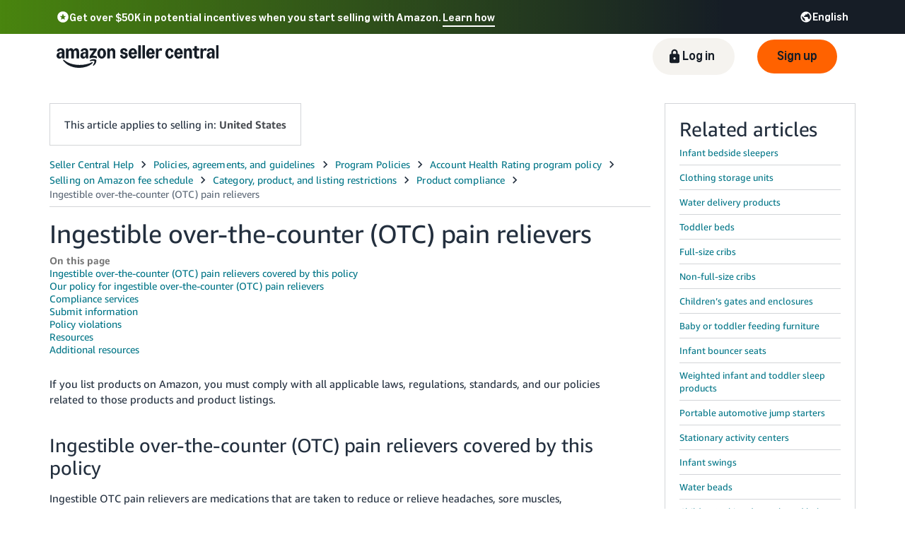

--- FILE ---
content_type: application/javascript; charset=utf-8
request_url: https://ds7igiccqury3.cloudfront.net/help/hub/vendors.f47d2df04248975d728d.chunk.min.js
body_size: 132691
content:
/*! For license information please see vendors.f47d2df04248975d728d.chunk.min.js.LICENSE.txt */
(window.webpackJsonp=window.webpackJsonp||[]).push([[1],{"+2oP":function(t,e,n){"use strict";var r=n("I+eb"),o=n("2oRo"),i=n("6LWA"),a=n("aO6C"),s=n("hh1v"),u=n("I8vh"),c=n("B/qT"),l=n("/GqU"),f=n("hBjN"),p=n("tiKp"),h=n("Hd5f"),d=n("82ph"),v=h("slice"),g=p("species"),y=o.Array,m=Math.max;r({target:"Array",proto:!0,forced:!v},{slice:function(t,e){var n,r,o,p=l(this),h=c(p),v=u(t,h),b=u(void 0===e?h:e,h);if(i(p)&&(n=p.constructor,(a(n)&&(n===y||i(n.prototype))||s(n)&&null===(n=n[g]))&&(n=void 0),n===y||void 0===n))return d(p,v,b);for(r=new(void 0===n?y:n)(m(b-v,0)),o=0;v<b;v++,o++)v in p&&f(r,o,p[v]);return r.length=o,r}})},"+9il":function(t,e,n){"use strict";Object.defineProperty(e,"__esModule",{value:!0});var r=void 0;try{r="undefined"!==window&&null!==window.localStorage;window.localStorage.setItem("i18next.translate.boo","foo"),window.localStorage.removeItem("i18next.translate.boo")}catch(t){r=!1}e.default={name:"localStorage",lookup:function(t){var e=void 0;if(t.lookupLocalStorage&&r){var n=window.localStorage.getItem(t.lookupLocalStorage);n&&(e=n)}return e},cacheUserLanguage:function(t,e){e.lookupLocalStorage&&r&&window.localStorage.setItem(e.lookupLocalStorage,t)}}},"+Tp9":function(t,e,n){"use strict";function r(){return(r=Object.assign||function(t){for(var e=1;e<arguments.length;e++){var n=arguments[e];for(var r in n)Object.prototype.hasOwnProperty.call(n,r)&&(t[r]=n[r])}return t}).apply(this,arguments)}n.d(e,"a",(function(){return r}))},"+wdc":function(t,e,n){"use strict";var r,o,i,a,s;if("undefined"==typeof window||"function"!=typeof MessageChannel){var u=null,c=null,l=function(){if(null!==u)try{var t=e.unstable_now();u(!0,t),u=null}catch(t){throw setTimeout(l,0),t}},f=Date.now();e.unstable_now=function(){return Date.now()-f},r=function(t){null!==u?setTimeout(r,0,t):(u=t,setTimeout(l,0))},o=function(t,e){c=setTimeout(t,e)},i=function(){clearTimeout(c)},a=function(){return!1},s=e.unstable_forceFrameRate=function(){}}else{var p=window.performance,h=window.Date,d=window.setTimeout,v=window.clearTimeout;if("undefined"!=typeof console){var g=window.cancelAnimationFrame;"function"!=typeof window.requestAnimationFrame&&console.error("This browser doesn't support requestAnimationFrame. Make sure that you load a polyfill in older browsers. https://fb.me/react-polyfills"),"function"!=typeof g&&console.error("This browser doesn't support cancelAnimationFrame. Make sure that you load a polyfill in older browsers. https://fb.me/react-polyfills")}if("object"==typeof p&&"function"==typeof p.now)e.unstable_now=function(){return p.now()};else{var y=h.now();e.unstable_now=function(){return h.now()-y}}var m=!1,b=null,w=-1,x=5,O=0;a=function(){return e.unstable_now()>=O},s=function(){},e.unstable_forceFrameRate=function(t){0>t||125<t?console.error("forceFrameRate takes a positive int between 0 and 125, forcing framerates higher than 125 fps is not unsupported"):x=0<t?Math.floor(1e3/t):5};var S=new MessageChannel,_=S.port2;S.port1.onmessage=function(){if(null!==b){var t=e.unstable_now();O=t+x;try{b(!0,t)?_.postMessage(null):(m=!1,b=null)}catch(t){throw _.postMessage(null),t}}else m=!1},r=function(t){b=t,m||(m=!0,_.postMessage(null))},o=function(t,n){w=d((function(){t(e.unstable_now())}),n)},i=function(){v(w),w=-1}}function k(t,e){var n=t.length;t.push(e);t:for(;;){var r=n-1>>>1,o=t[r];if(!(void 0!==o&&0<P(o,e)))break t;t[r]=e,t[n]=o,n=r}}function E(t){return void 0===(t=t[0])?null:t}function j(t){var e=t[0];if(void 0!==e){var n=t.pop();if(n!==e){t[0]=n;t:for(var r=0,o=t.length;r<o;){var i=2*(r+1)-1,a=t[i],s=i+1,u=t[s];if(void 0!==a&&0>P(a,n))void 0!==u&&0>P(u,a)?(t[r]=u,t[s]=n,r=s):(t[r]=a,t[i]=n,r=i);else{if(!(void 0!==u&&0>P(u,n)))break t;t[r]=u,t[s]=n,r=s}}}return e}return null}function P(t,e){var n=t.sortIndex-e.sortIndex;return 0!==n?n:t.id-e.id}var A=[],R=[],C=1,T=null,L=3,N=!1,M=!1,I=!1;function B(t){for(var e=E(R);null!==e;){if(null===e.callback)j(R);else{if(!(e.startTime<=t))break;j(R),e.sortIndex=e.expirationTime,k(A,e)}e=E(R)}}function F(t){if(I=!1,B(t),!M)if(null!==E(A))M=!0,r(U);else{var e=E(R);null!==e&&o(F,e.startTime-t)}}function U(t,n){M=!1,I&&(I=!1,i()),N=!0;var r=L;try{for(B(n),T=E(A);null!==T&&(!(T.expirationTime>n)||t&&!a());){var s=T.callback;if(null!==s){T.callback=null,L=T.priorityLevel;var u=s(T.expirationTime<=n);n=e.unstable_now(),"function"==typeof u?T.callback=u:T===E(A)&&j(A),B(n)}else j(A);T=E(A)}if(null!==T)var c=!0;else{var l=E(R);null!==l&&o(F,l.startTime-n),c=!1}return c}finally{T=null,L=r,N=!1}}function D(t){switch(t){case 1:return-1;case 2:return 250;case 5:return 1073741823;case 4:return 1e4;default:return 5e3}}var q=s;e.unstable_IdlePriority=5,e.unstable_ImmediatePriority=1,e.unstable_LowPriority=4,e.unstable_NormalPriority=3,e.unstable_Profiling=null,e.unstable_UserBlockingPriority=2,e.unstable_cancelCallback=function(t){t.callback=null},e.unstable_continueExecution=function(){M||N||(M=!0,r(U))},e.unstable_getCurrentPriorityLevel=function(){return L},e.unstable_getFirstCallbackNode=function(){return E(A)},e.unstable_next=function(t){switch(L){case 1:case 2:case 3:var e=3;break;default:e=L}var n=L;L=e;try{return t()}finally{L=n}},e.unstable_pauseExecution=function(){},e.unstable_requestPaint=q,e.unstable_runWithPriority=function(t,e){switch(t){case 1:case 2:case 3:case 4:case 5:break;default:t=3}var n=L;L=t;try{return e()}finally{L=n}},e.unstable_scheduleCallback=function(t,n,a){var s=e.unstable_now();if("object"==typeof a&&null!==a){var u=a.delay;u="number"==typeof u&&0<u?s+u:s,a="number"==typeof a.timeout?a.timeout:D(t)}else a=D(t),u=s;return t={id:C++,callback:n,priorityLevel:t,startTime:u,expirationTime:a=u+a,sortIndex:-1},u>s?(t.sortIndex=u,k(R,t),null===E(A)&&t===E(R)&&(I?i():I=!0,o(F,u-s))):(t.sortIndex=a,k(A,t),M||N||(M=!0,r(U))),t},e.unstable_shouldYield=function(){var t=e.unstable_now();B(t);var n=E(A);return n!==T&&null!==T&&null!==n&&null!==n.callback&&n.startTime<=t&&n.expirationTime<T.expirationTime||a()},e.unstable_wrapCallback=function(t){var e=L;return function(){var n=L;L=e;try{return t.apply(this,arguments)}finally{L=n}}}},"//dg":function(t,e,n){"use strict";Object.defineProperty(e,"__esModule",{value:!0}),e.default={name:"subdomain",lookup:function(t){var e=void 0;if("undefined"!=typeof window){var n=window.location.href.match(/(?:http[s]*\:\/\/)*(.*?)\.(?=[^\/]*\..{2,5})/gi);n instanceof Array&&(e="number"==typeof t.lookupFromSubdomainIndex?n[t.lookupFromSubdomainIndex].replace("http://","").replace("https://","").replace(".",""):n[0].replace("http://","").replace("https://","").replace(".",""))}return e}}},"/GqU":function(t,e,n){var r=n("RK3t"),o=n("HYAF");t.exports=function(t){return r(o(t))}},"/OPJ":function(t,e,n){var r=n("0Dky"),o=n("2oRo").RegExp;t.exports=r((function(){var t=o(".","s");return!(t.dotAll&&t.exec("\n")&&"s"===t.flags)}))},"/b8u":function(t,e,n){var r=n("STAE");t.exports=r&&!Symbol.sham&&"symbol"==typeof Symbol.iterator},"/byt":function(t,e){t.exports={CSSRuleList:0,CSSStyleDeclaration:0,CSSValueList:0,ClientRectList:0,DOMRectList:0,DOMStringList:0,DOMTokenList:1,DataTransferItemList:0,FileList:0,HTMLAllCollection:0,HTMLCollection:0,HTMLFormElement:0,HTMLSelectElement:0,MediaList:0,MimeTypeArray:0,NamedNodeMap:0,NodeList:1,PaintRequestList:0,Plugin:0,PluginArray:0,SVGLengthList:0,SVGNumberList:0,SVGPathSegList:0,SVGPointList:0,SVGStringList:0,SVGTransformList:0,SourceBufferList:0,StyleSheetList:0,TextTrackCueList:0,TextTrackList:0,TouchList:0}},"/pFH":function(t,e,n){"use strict";e.a=function(t){var e=this.constructor;return this.then((function(n){return e.resolve(t()).then((function(){return n}))}),(function(n){return e.resolve(t()).then((function(){return e.reject(n)}))}))}},"/qmn":function(t,e,n){var r=n("2oRo");t.exports=r.Promise},"07d7":function(t,e,n){var r=n("AO7/"),o=n("busE"),i=n("sEFX");r||o(Object.prototype,"toString",i,{unsafe:!0})},"0BK2":function(t,e){t.exports={}},"0Dky":function(t,e){t.exports=function(t){try{return!!t()}catch(t){return!0}}},"0GbY":function(t,e,n){var r=n("2oRo"),o=n("Fib7"),i=function(t){return o(t)?t:void 0};t.exports=function(t,e){return arguments.length<2?i(r[t]):r[t]&&r[t][e]}},"0eef":function(t,e,n){"use strict";var r={}.propertyIsEnumerable,o=Object.getOwnPropertyDescriptor,i=o&&!r.call({1:2},1);e.f=i?function(t){var e=o(this,t);return!!e&&e.enumerable}:r},"0rvr":function(t,e,n){var r=n("4zBA"),o=n("glrk"),i=n("O741");t.exports=Object.setPrototypeOf||("__proto__"in{}?function(){var t,e=!1,n={};try{(t=r(Object.getOwnPropertyDescriptor(Object.prototype,"__proto__").set))(n,[]),e=n instanceof Array}catch(t){}return function(n,r){return o(n),i(r),e?t(n,r):n.__proto__=r,n}}():void 0)},"0yK8":function(t,e,n){"use strict";function r(t,e,n){function r(t){return t&&t.indexOf("###")>-1?t.replace(/###/g,"."):t}function o(){return!t||"string"==typeof t}for(var i="string"!=typeof e?[].concat(e):e.split(".");i.length>1;){if(o())return{};var a=r(i.shift());!t[a]&&n&&(t[a]=new n),t=t[a]}return o()?{}:{obj:t,k:r(i.shift())}}Object.defineProperty(e,"__esModule",{value:!0}),e.setPath=function(t,e,n){var o=r(t,e,Object),i=o.obj,a=o.k;i[a]=n},e.pushPath=function(t,e,n,o){var i=r(t,e,Object),a=i.obj,s=i.k;a[s]=a[s]||[],o&&(a[s]=a[s].concat(n));o||a[s].push(n)},e.getPath=function(t,e){var n=r(t,e),o=n.obj,i=n.k;return o?o[i]:void 0},e.defaults=function(t){return i.call(a.call(arguments,1),(function(e){if(e)for(var n in e)void 0===t[n]&&(t[n]=e[n])})),t},e.extend=function(t){return i.call(a.call(arguments,1),(function(e){if(e)for(var n in e)t[n]=e[n]})),t};var o=[],i=o.forEach,a=o.slice},"14Sl":function(t,e,n){"use strict";n("rB9j");var r=n("4zBA"),o=n("busE"),i=n("kmMV"),a=n("0Dky"),s=n("tiKp"),u=n("kRJp"),c=s("species"),l=RegExp.prototype;t.exports=function(t,e,n,f){var p=s(t),h=!a((function(){var e={};return e[p]=function(){return 7},7!=""[t](e)})),d=h&&!a((function(){var e=!1,n=/a/;return"split"===t&&((n={}).constructor={},n.constructor[c]=function(){return n},n.flags="",n[p]=/./[p]),n.exec=function(){return e=!0,null},n[p](""),!e}));if(!h||!d||n){var v=r(/./[p]),g=e(p,""[t],(function(t,e,n,o,a){var s=r(t),u=e.exec;return u===i||u===l.exec?h&&!a?{done:!0,value:v(e,n,o)}:{done:!0,value:s(n,e,o)}:{done:!1}}));o(String.prototype,t,g[0]),o(l,p,g[1])}f&&u(l[p],"sham",!0)}},"16Al":function(t,e,n){"use strict";var r=n("WbBG");function o(){}function i(){}i.resetWarningCache=o,t.exports=function(){function t(t,e,n,o,i,a){if(a!==r){var s=new Error("Calling PropTypes validators directly is not supported by the `prop-types` package. Use PropTypes.checkPropTypes() to call them. Read more at http://fb.me/use-check-prop-types");throw s.name="Invariant Violation",s}}function e(){return t}t.isRequired=t;var n={array:t,bool:t,func:t,number:t,object:t,string:t,symbol:t,any:t,arrayOf:e,element:t,elementType:t,instanceOf:e,node:t,objectOf:e,oneOf:e,oneOfType:e,shape:e,exact:e,checkPropTypes:i,resetWarningCache:o};return n.PropTypes=n,n}},"17x9":function(t,e,n){t.exports=n("16Al")()},"1E5z":function(t,e,n){var r=n("m/L8").f,o=n("Gi26"),i=n("tiKp")("toStringTag");t.exports=function(t,e,n){t&&!o(t=n?t:t.prototype,i)&&r(t,i,{configurable:!0,value:e})}},"1MNl":function(t,e,n){var r=n("NC/Y"),o=n("2oRo");t.exports=/ipad|iphone|ipod/i.test(r)&&void 0!==o.Pebble},"1OyB":function(t,e,n){"use strict";function r(t,e){if(!(t instanceof e))throw new TypeError("Cannot call a class as a function")}n.d(e,"a",(function(){return r}))},"1VLE":function(t,e,n){"use strict";n.d(e,"a",(function(){return r})),n.d(e,"b",(function(){return o}));var r={},o={}},"1Y/n":function(t,e,n){var r=n("2oRo"),o=n("We1y"),i=n("ewvW"),a=n("RK3t"),s=n("B/qT"),u=r.TypeError,c=function(t){return function(e,n,r,c){o(n);var l=i(e),f=a(l),p=s(l),h=t?p-1:0,d=t?-1:1;if(r<2)for(;;){if(h in f){c=f[h],h+=d;break}if(h+=d,t?h<0:p<=h)throw u("Reduce of empty array with no initial value")}for(;t?h>=0:p>h;h+=d)h in f&&(c=n(c,f[h],h,l));return c}};t.exports={left:c(!1),right:c(!0)}},"1f84":function(t,e,n){"use strict";function r(t,e){if(null==t)return{};var n,r,o={},i=Object.keys(t);for(r=0;r<i.length;r++)n=i[r],e.indexOf(n)>=0||(o[n]=t[n]);return o}n.d(e,"a",(function(){return r}))},"2/pz":function(t,e,n){"use strict";var r=n("I+eb"),o=n("We1y"),i=n("0GbY"),a=n("xluM"),s=n("8GlL"),u=n("5mdu"),c=n("ImZN");r({target:"Promise",stat:!0},{any:function(t){var e=this,n=i("AggregateError"),r=s.f(e),l=r.resolve,f=r.reject,p=u((function(){var r=o(e.resolve),i=[],s=0,u=1,p=!1;c(t,(function(t){var o=s++,c=!1;u++,a(r,e,t).then((function(t){c||p||(p=!0,l(t))}),(function(t){c||p||(c=!0,i[o]=t,--u||f(new n(i,"No one promise resolved")))}))})),--u||f(new n(i,"No one promise resolved"))}));return p.error&&f(p.value),r.promise}})},"27RR":function(t,e,n){var r=n("I+eb"),o=n("g6v/"),i=n("Vu81"),a=n("/GqU"),s=n("Bs8V"),u=n("hBjN");r({target:"Object",stat:!0,sham:!o},{getOwnPropertyDescriptors:function(t){for(var e,n,r=a(t),o=s.f,c=i(r),l={},f=0;c.length>f;)void 0!==(n=o(r,e=c[f++]))&&u(l,e,n);return l}})},"284h":function(t,e){t.exports=function(t){if(t&&t.__esModule)return t;var e={};if(null!=t)for(var n in t)if(Object.prototype.hasOwnProperty.call(t,n)){var r=Object.defineProperty&&Object.getOwnPropertyDescriptor?Object.getOwnPropertyDescriptor(t,n):{};r.get||r.set?Object.defineProperty(e,n,r):e[n]=t[n]}return e.default=t,e}},"2B1R":function(t,e,n){"use strict";var r=n("I+eb"),o=n("tycR").map;r({target:"Array",proto:!0,forced:!n("Hd5f")("map")},{map:function(t){return o(this,t,arguments.length>1?arguments[1]:void 0)}})},"2Gvs":function(t,e,n){var r=n("0Dky");t.exports=r((function(){if("function"==typeof ArrayBuffer){var t=new ArrayBuffer(8);Object.isExtensible(t)&&Object.defineProperty(t,"a",{value:8})}}))},"2Kzr":function(t,e,n){"use strict";Object.defineProperty(e,"__esModule",{value:!0}),e.default={name:"querystring",lookup:function(t){var e=void 0;if("undefined"!=typeof window)for(var n=window.location.search.substring(1).split("&"),r=0;r<n.length;r++){var o=n[r].indexOf("=");if(o>0)n[r].substring(0,o)===t.lookupQuerystring&&(e=n[r].substring(o+1))}return e}}},"2SVd":function(t,e,n){"use strict";t.exports=function(t){return/^([a-z][a-z\d\+\-\.]*:)?\/\//i.test(t)}},"2UD4":function(t,e,n){"use strict";var r=n("lVBX").default;n(1),(e=t.exports=r).default=e},"2Zix":function(t,e,n){var r=n("NC/Y");t.exports=/MSIE|Trident/.test(r)},"2bX/":function(t,e,n){var r=n("2oRo"),o=n("0GbY"),i=n("Fib7"),a=n("OpvP"),s=n("/b8u"),u=r.Object;t.exports=s?function(t){return"symbol"==typeof t}:function(t){var e=o("Symbol");return i(e)&&a(e.prototype,u(t))}},"2mql":function(t,e,n){"use strict";var r=n("TOwV"),o={childContextTypes:!0,contextType:!0,contextTypes:!0,defaultProps:!0,displayName:!0,getDefaultProps:!0,getDerivedStateFromError:!0,getDerivedStateFromProps:!0,mixins:!0,propTypes:!0,type:!0},i={name:!0,length:!0,prototype:!0,caller:!0,callee:!0,arguments:!0,arity:!0},a={$$typeof:!0,compare:!0,defaultProps:!0,displayName:!0,propTypes:!0,type:!0},s={};function u(t){return r.isMemo(t)?a:s[t.$$typeof]||o}s[r.ForwardRef]={$$typeof:!0,render:!0,defaultProps:!0,displayName:!0,propTypes:!0};var c=Object.defineProperty,l=Object.getOwnPropertyNames,f=Object.getOwnPropertySymbols,p=Object.getOwnPropertyDescriptor,h=Object.getPrototypeOf,d=Object.prototype;t.exports=function t(e,n,r){if("string"!=typeof n){if(d){var o=h(n);o&&o!==d&&t(e,o,r)}var a=l(n);f&&(a=a.concat(f(n)));for(var s=u(e),v=u(n),g=0;g<a.length;++g){var y=a[g];if(!(i[y]||r&&r[y]||v&&v[y]||s&&s[y])){var m=p(n,y);try{c(e,y,m)}catch(t){}}}return e}return e}},"2oRo":function(t,e,n){(function(e){var n=function(t){return t&&t.Math==Math&&t};t.exports=n("object"==typeof globalThis&&globalThis)||n("object"==typeof window&&window)||n("object"==typeof self&&self)||n("object"==typeof e&&e)||function(){return this}()||Function("return this")()}).call(this,n("yLpj"))},"33Wh":function(t,e,n){var r=n("yoRg"),o=n("eDl+");t.exports=Object.keys||function(t){return r(t,o)}},"3ASw":function(t,e,n){var r=n("UCR5").SourceMapGenerator,o=n("Cbry"),i=/(\r?\n)/,a="$$$isSourceNode$$$";function s(t,e,n,r,o){this.children=[],this.sourceContents={},this.line=null==t?null:t,this.column=null==e?null:e,this.source=null==n?null:n,this.name=null==o?null:o,this[a]=!0,null!=r&&this.add(r)}s.fromStringWithSourceMap=function(t,e,n){var r=new s,a=t.split(i),u=0,c=function(){return t()+(t()||"");function t(){return u<a.length?a[u++]:void 0}},l=1,f=0,p=null;return e.eachMapping((function(t){if(null!==p){if(!(l<t.generatedLine)){var e=(n=a[u]).substr(0,t.generatedColumn-f);return a[u]=n.substr(t.generatedColumn-f),f=t.generatedColumn,h(p,e),void(p=t)}h(p,c()),l++,f=0}for(;l<t.generatedLine;)r.add(c()),l++;if(f<t.generatedColumn){var n=a[u];r.add(n.substr(0,t.generatedColumn)),a[u]=n.substr(t.generatedColumn),f=t.generatedColumn}p=t}),this),u<a.length&&(p&&h(p,c()),r.add(a.splice(u).join(""))),e.sources.forEach((function(t){var i=e.sourceContentFor(t);null!=i&&(null!=n&&(t=o.join(n,t)),r.setSourceContent(t,i))})),r;function h(t,e){if(null===t||void 0===t.source)r.add(e);else{var i=n?o.join(n,t.source):t.source;r.add(new s(t.originalLine,t.originalColumn,i,e,t.name))}}},s.prototype.add=function(t){if(Array.isArray(t))t.forEach((function(t){this.add(t)}),this);else{if(!t[a]&&"string"!=typeof t)throw new TypeError("Expected a SourceNode, string, or an array of SourceNodes and strings. Got "+t);t&&this.children.push(t)}return this},s.prototype.prepend=function(t){if(Array.isArray(t))for(var e=t.length-1;e>=0;e--)this.prepend(t[e]);else{if(!t[a]&&"string"!=typeof t)throw new TypeError("Expected a SourceNode, string, or an array of SourceNodes and strings. Got "+t);this.children.unshift(t)}return this},s.prototype.walk=function(t){for(var e,n=0,r=this.children.length;n<r;n++)(e=this.children[n])[a]?e.walk(t):""!==e&&t(e,{source:this.source,line:this.line,column:this.column,name:this.name})},s.prototype.join=function(t){var e,n,r=this.children.length;if(r>0){for(e=[],n=0;n<r-1;n++)e.push(this.children[n]),e.push(t);e.push(this.children[n]),this.children=e}return this},s.prototype.replaceRight=function(t,e){var n=this.children[this.children.length-1];return n[a]?n.replaceRight(t,e):"string"==typeof n?this.children[this.children.length-1]=n.replace(t,e):this.children.push("".replace(t,e)),this},s.prototype.setSourceContent=function(t,e){this.sourceContents[o.toSetString(t)]=e},s.prototype.walkSourceContents=function(t){for(var e=0,n=this.children.length;e<n;e++)this.children[e][a]&&this.children[e].walkSourceContents(t);var r=Object.keys(this.sourceContents);for(e=0,n=r.length;e<n;e++)t(o.fromSetString(r[e]),this.sourceContents[r[e]])},s.prototype.toString=function(){var t="";return this.walk((function(e){t+=e})),t},s.prototype.toStringWithSourceMap=function(t){var e={code:"",line:1,column:0},n=new r(t),o=!1,i=null,a=null,s=null,u=null;return this.walk((function(t,r){e.code+=t,null!==r.source&&null!==r.line&&null!==r.column?(i===r.source&&a===r.line&&s===r.column&&u===r.name||n.addMapping({source:r.source,original:{line:r.line,column:r.column},generated:{line:e.line,column:e.column},name:r.name}),i=r.source,a=r.line,s=r.column,u=r.name,o=!0):o&&(n.addMapping({generated:{line:e.line,column:e.column}}),i=null,o=!1);for(var c=0,l=t.length;c<l;c++)10===t.charCodeAt(c)?(e.line++,e.column=0,c+1===l?(i=null,o=!1):o&&n.addMapping({source:r.source,original:{line:r.line,column:r.column},generated:{line:e.line,column:e.column},name:r.name})):e.column++})),this.walkSourceContents((function(t,e){n.setSourceContent(t,e)})),{code:e.code,map:n}},e.SourceNode=s},"3Eq5":function(t,e,n){var r=n("We1y");t.exports=function(t,e){var n=t[e];return null==n?void 0:r(n)}},"3HS5":function(t,e,n){e.SourceMapGenerator=n("UCR5").SourceMapGenerator,e.SourceMapConsumer=n("qJsZ").SourceMapConsumer,e.SourceNode=n("3ASw").SourceNode},"3RSX":function(t,e,n){"use strict";var r=n("Qfp6");t.exports=function(t){return!(!t||"string"!=typeof t||t.length<6)&&!new RegExp("[^"+r.get().replace(/[|\\{}()[\]^$+*?.-]/g,"\\$&")+"]").test(t)}},"3bBZ":function(t,e,n){var r=n("2oRo"),o=n("/byt"),i=n("eFrH"),a=n("4mDm"),s=n("kRJp"),u=n("tiKp"),c=u("iterator"),l=u("toStringTag"),f=a.values,p=function(t,e){if(t){if(t[c]!==f)try{s(t,c,f)}catch(e){t[c]=f}if(t[l]||s(t,l,e),o[e])for(var n in a)if(t[n]!==a[n])try{s(t,n,a[n])}catch(e){t[n]=a[n]}}};for(var h in o)p(r[h]&&r[h].prototype,h);p(i,"DOMTokenList")},"3zPy":function(t,e){function n(t){if(t&&"object"==typeof t){var e=t.which||t.keyCode||t.charCode;e&&(t=e)}if("number"==typeof t)return a[t];var n,i=String(t);return(n=r[i.toLowerCase()])?n:(n=o[i.toLowerCase()])||(1===i.length?i.charCodeAt(0):void 0)}n.isEventKey=function(t,e){if(t&&"object"==typeof t){var n=t.which||t.keyCode||t.charCode;if(null==n)return!1;if("string"==typeof e){var i;if(i=r[e.toLowerCase()])return i===n;if(i=o[e.toLowerCase()])return i===n}else if("number"==typeof e)return e===n;return!1}};var r=(e=t.exports=n).code=e.codes={backspace:8,tab:9,enter:13,shift:16,ctrl:17,alt:18,"pause/break":19,"caps lock":20,esc:27,space:32,"page up":33,"page down":34,end:35,home:36,left:37,up:38,right:39,down:40,insert:45,delete:46,command:91,"left command":91,"right command":93,"numpad *":106,"numpad +":107,"numpad -":109,"numpad .":110,"numpad /":111,"num lock":144,"scroll lock":145,"my computer":182,"my calculator":183,";":186,"=":187,",":188,"-":189,".":190,"/":191,"`":192,"[":219,"\\":220,"]":221,"'":222},o=e.aliases={windows:91,"⇧":16,"⌥":18,"⌃":17,"⌘":91,ctl:17,control:17,option:18,pause:19,break:19,caps:20,return:13,escape:27,spc:32,spacebar:32,pgup:33,pgdn:34,ins:45,del:46,cmd:91};for(i=97;i<123;i++)r[String.fromCharCode(i)]=i-32;for(var i=48;i<58;i++)r[i-48]=i;for(i=1;i<13;i++)r["f"+i]=i+111;for(i=0;i<10;i++)r["numpad "+i]=i+96;var a=e.names=e.title={};for(i in r)a[r[i]]=i;for(var s in o)r[s]=o[s]},"45G5":function(t,e,n){var r=n("V37c");t.exports=function(t,e){return void 0===t?arguments.length<2?"":e:r(t)}},"4Brf":function(t,e,n){"use strict";var r=n("I+eb"),o=n("g6v/"),i=n("2oRo"),a=n("4zBA"),s=n("Gi26"),u=n("Fib7"),c=n("OpvP"),l=n("V37c"),f=n("m/L8").f,p=n("6JNq"),h=i.Symbol,d=h&&h.prototype;if(o&&u(h)&&(!("description"in d)||void 0!==h().description)){var v={},g=function(){var t=arguments.length<1||void 0===arguments[0]?void 0:l(arguments[0]),e=c(d,this)?new h(t):void 0===t?h():h(t);return""===t&&(v[e]=!0),e};p(g,h),g.prototype=d,d.constructor=g;var y="Symbol(test)"==String(h("test")),m=a(d.toString),b=a(d.valueOf),w=/^Symbol\((.*)\)[^)]+$/,x=a("".replace),O=a("".slice);f(d,"description",{configurable:!0,get:function(){var t=b(this),e=m(t);if(s(v,t))return"";var n=y?O(e,7,-1):x(e,w,"$1");return""===n?void 0:n}}),r({global:!0,forced:!0},{Symbol:g})}},"4WOD":function(t,e,n){var r=n("2oRo"),o=n("Gi26"),i=n("Fib7"),a=n("ewvW"),s=n("93I0"),u=n("4Xet"),c=s("IE_PROTO"),l=r.Object,f=l.prototype;t.exports=u?l.getPrototypeOf:function(t){var e=a(t);if(o(e,c))return e[c];var n=e.constructor;return i(n)&&e instanceof n?n.prototype:e instanceof l?f:null}},"4Xet":function(t,e,n){var r=n("0Dky");t.exports=!r((function(){function t(){}return t.prototype.constructor=null,Object.getPrototypeOf(new t)!==t.prototype}))},"4fRq":function(t,e){var n="undefined"!=typeof crypto&&crypto.getRandomValues&&crypto.getRandomValues.bind(crypto)||"undefined"!=typeof msCrypto&&"function"==typeof window.msCrypto.getRandomValues&&msCrypto.getRandomValues.bind(msCrypto);if(n){var r=new Uint8Array(16);t.exports=function(){return n(r),r}}else{var o=new Array(16);t.exports=function(){for(var t,e=0;e<16;e++)0==(3&e)&&(t=4294967296*Math.random()),o[e]=t>>>((3&e)<<3)&255;return o}}},"4l63":function(t,e,n){var r=n("I+eb"),o=n("wg0c");r({global:!0,forced:parseInt!=o},{parseInt:o})},"4mDm":function(t,e,n){"use strict";var r=n("/GqU"),o=n("RNIs"),i=n("P4y1"),a=n("afO8"),s=n("fdAy"),u=a.set,c=a.getterFor("Array Iterator");t.exports=s(Array,"Array",(function(t,e){u(this,{type:"Array Iterator",target:r(t),index:0,kind:e})}),(function(){var t=c(this),e=t.target,n=t.kind,r=t.index++;return!e||r>=e.length?(t.target=void 0,{value:void 0,done:!0}):"keys"==n?{value:r,done:!1}:"values"==n?{value:e[r],done:!1}:{value:[r,e[r]],done:!1}}),"values"),i.Arguments=i.Array,o("keys"),o("values"),o("entries")},"4qtV":function(t,e,n){"use strict";n.d(e,"a",(function(){return l}));n("+2oP"),n("pjDv"),n("4Brf");var r=n("1OyB"),o=n("vuIU"),i=(n("4mDm"),n("07d7"),n("YGK4"),n("PKPk"),n("rB9j"),n("EnZy"),n("FZtP"),n("ENF9"),n("sMBO"),n("oVuX"),n("AaG5"));function a(t,e){var n="undefined"!=typeof Symbol&&t[Symbol.iterator]||t["@@iterator"];if(!n){if(Array.isArray(t)||(n=function(t,e){if(!t)return;if("string"==typeof t)return s(t,e);var n=Object.prototype.toString.call(t).slice(8,-1);"Object"===n&&t.constructor&&(n=t.constructor.name);if("Map"===n||"Set"===n)return Array.from(t);if("Arguments"===n||/^(?:Ui|I)nt(?:8|16|32)(?:Clamped)?Array$/.test(n))return s(t,e)}(t))||e&&t&&"number"==typeof t.length){n&&(t=n);var r=0,o=function(){};return{s:o,n:function(){return r>=t.length?{done:!0}:{done:!1,value:t[r++]}},e:function(t){throw t},f:o}}throw new TypeError("Invalid attempt to iterate non-iterable instance.\nIn order to be iterable, non-array objects must have a [Symbol.iterator]() method.")}var i,a=!0,u=!1;return{s:function(){n=n.call(t)},n:function(){var t=n.next();return a=t.done,t},e:function(t){u=!0,i=t},f:function(){try{a||null==n.return||n.return()}finally{if(u)throw i}}}}function s(t,e){(null==e||e>t.length)&&(e=t.length);for(var n=0,r=new Array(e);n<e;n++)r[n]=t[n];return r}var u=function(){function t(e){Object(r.a)(this,t),this.classes=new Set,this.changed=!1,this.element=e;var n,o=a((e.getAttribute("class")||"").split(/\s+/));try{for(o.s();!(n=o.n()).done;){var i=n.value;this.classes.add(i)}}catch(t){o.e(t)}finally{o.f()}}return Object(o.a)(t,[{key:"add",value:function(t){this.classes.add(t),this.changed=!0}},{key:"remove",value:function(t){this.classes.delete(t),this.changed=!0}},{key:"commit",value:function(){if(this.changed){var t="";this.classes.forEach((function(e){return t+=e+" "})),this.element.setAttribute("class",t)}}}]),t}(),c=new WeakMap,l=Object(i.c)((function(t){return function(e){if(!(e instanceof i.a)||e instanceof i.b||"class"!==e.committer.name||e.committer.parts.length>1)throw new Error("The `classMap` directive must be used in the `class` attribute and must be the only part in the attribute.");var n=e.committer,r=n.element,o=c.get(e);void 0===o&&(r.setAttribute("class",n.strings.join(" ")),c.set(e,o=new Set));var a=r.classList||new u(r);for(var s in o.forEach((function(e){e in t||(a.remove(e),o.delete(e))})),t){var l=t[s];l!=o.has(s)&&(l?(a.add(s),o.add(s)):(a.remove(s),o.delete(s)))}"function"==typeof a.commit&&a.commit()}}))},"4syw":function(t,e,n){var r=n("busE");t.exports=function(t,e,n){for(var o in e)r(t,o,e[o],n);return t}},"4yuk":function(t,e,n){"use strict";n.d(e,"f",(function(){return o})),n.d(e,"g",(function(){return i})),n.d(e,"b",(function(){return s})),n.d(e,"a",(function(){return u})),n.d(e,"d",(function(){return l})),n.d(e,"c",(function(){return f})),n.d(e,"e",(function(){return p}));var r=n("1OyB"),o=(n("+2oP"),n("TWNs"),n("rB9j"),n("JfAA"),n("ma9I"),n("4mDm"),n("07d7"),n("sMBO"),n("EnZy"),n("yXV3"),"{{lit-".concat(String(Math.random()).slice(2),"}}")),i="\x3c!--".concat(o,"--\x3e"),a=new RegExp("".concat(o,"|").concat(i)),s="$lit$",u=function t(e,n){Object(r.a)(this,t),this.parts=[],this.element=n;for(var i=[],u=[],l=document.createTreeWalker(n.content,133,null,!1),h=0,d=-1,v=0,g=e.strings,y=e.values.length;v<y;){var m=l.nextNode();if(null!==m){if(d++,1===m.nodeType){if(m.hasAttributes()){for(var b=m.attributes,w=b.length,x=0,O=0;O<w;O++)c(b[O].name,s)&&x++;for(;x-- >0;){var S=g[v],_=p.exec(S)[2],k=_.toLowerCase()+s,E=m.getAttribute(k);m.removeAttribute(k);var j=E.split(a);this.parts.push({type:"attribute",index:d,name:_,strings:j}),v+=j.length-1}}"TEMPLATE"===m.tagName&&(u.push(m),l.currentNode=m.content)}else if(3===m.nodeType){var P=m.data;if(P.indexOf(o)>=0){for(var A=m.parentNode,R=P.split(a),C=R.length-1,T=0;T<C;T++){var L=void 0,N=R[T];if(""===N)L=f();else{var M=p.exec(N);null!==M&&c(M[2],s)&&(N=N.slice(0,M.index)+M[1]+M[2].slice(0,-s.length)+M[3]),L=document.createTextNode(N)}A.insertBefore(L,m),this.parts.push({type:"node",index:++d})}""===R[C]?(A.insertBefore(f(),m),i.push(m)):m.data=R[C],v+=C}}else if(8===m.nodeType)if(m.data===o){var I=m.parentNode;null!==m.previousSibling&&d!==h||(d++,I.insertBefore(f(),m)),h=d,this.parts.push({type:"node",index:d}),null===m.nextSibling?m.data="":(i.push(m),d--),v++}else for(var B=-1;-1!==(B=m.data.indexOf(o,B+1));)this.parts.push({type:"node",index:-1}),v++}else l.currentNode=u.pop()}for(var F=0,U=i;F<U.length;F++){var D=U[F];D.parentNode.removeChild(D)}},c=function(t,e){var n=t.length-e.length;return n>=0&&t.slice(n)===e},l=function(t){return-1!==t.index},f=function(){return document.createComment("")},p=/([ \x09\x0a\x0c\x0d])([^\0-\x1F\x7F-\x9F "'>=/]+)([ \x09\x0a\x0c\x0d]*=[ \x09\x0a\x0c\x0d]*(?:[^ \x09\x0a\x0c\x0d"'`<>=]*|"[^"]*|'[^']*))$/},"4zBA":function(t,e){var n=Function.prototype,r=n.bind,o=n.call,i=r&&r.bind(o);t.exports=r?function(t){return t&&i(o,t)}:function(t){return t&&function(){return o.apply(t,arguments)}}},"5DmW":function(t,e,n){var r=n("I+eb"),o=n("0Dky"),i=n("/GqU"),a=n("Bs8V").f,s=n("g6v/"),u=o((function(){a(1)}));r({target:"Object",stat:!0,forced:!s||u,sham:!s},{getOwnPropertyDescriptor:function(t,e){return a(i(t),e)}})},"5Yz+":function(t,e,n){"use strict";var r=n("K6Rb"),o=n("/GqU"),i=n("WSbT"),a=n("B/qT"),s=n("pkCn"),u=Math.min,c=[].lastIndexOf,l=!!c&&1/[1].lastIndexOf(1,-0)<0,f=s("lastIndexOf"),p=l||!f;t.exports=p?function(t){if(l)return r(c,this,arguments)||0;var e=o(this),n=a(e),s=n-1;for(arguments.length>1&&(s=u(s,i(arguments[1]))),s<0&&(s=n+s);s>=0;s--)if(s in e&&e[s]===t)return s||0;return-1}:c},"5idf":function(t,e,n){var r=n("OYDq");n("3bBZ"),t.exports=r},"5mdu":function(t,e){t.exports=function(t){try{return{error:!1,value:t()}}catch(t){return{error:!0,value:t}}}},"5oMp":function(t,e,n){"use strict";t.exports=function(t,e){return e?t.replace(/\/+$/,"")+"/"+e.replace(/^\/+/,""):t}},"5s+n":function(t,e,n){"use strict";var r,o,i,a,s=n("I+eb"),u=n("xDBR"),c=n("2oRo"),l=n("0GbY"),f=n("xluM"),p=n("/qmn"),h=n("busE"),d=n("4syw"),v=n("0rvr"),g=n("1E5z"),y=n("JiZb"),m=n("We1y"),b=n("Fib7"),w=n("hh1v"),x=n("GarU"),O=n("iSVu"),S=n("ImZN"),_=n("HH4o"),k=n("SEBh"),E=n("LPSS").set,j=n("tXUg"),P=n("zfnd"),A=n("RN6c"),R=n("8GlL"),C=n("5mdu"),T=n("afO8"),L=n("lMq5"),N=n("tiKp"),M=n("YGnB"),I=n("YF1G"),B=n("LQDL"),F=N("species"),U="Promise",D=T.getterFor(U),q=T.set,V=T.getterFor(U),W=p&&p.prototype,z=p,H=W,G=c.TypeError,K=c.document,$=c.process,J=R.f,Y=J,X=!!(K&&K.createEvent&&c.dispatchEvent),Z=b(c.PromiseRejectionEvent),Q=!1,tt=L(U,(function(){var t=O(z),e=t!==String(z);if(!e&&66===B)return!0;if(u&&!H.finally)return!0;if(B>=51&&/native code/.test(t))return!1;var n=new z((function(t){t(1)})),r=function(t){t((function(){}),(function(){}))};return(n.constructor={})[F]=r,!(Q=n.then((function(){}))instanceof r)||!e&&M&&!Z})),et=tt||!_((function(t){z.all(t).catch((function(){}))})),nt=function(t){var e;return!(!w(t)||!b(e=t.then))&&e},rt=function(t,e){if(!t.notified){t.notified=!0;var n=t.reactions;j((function(){for(var r=t.value,o=1==t.state,i=0;n.length>i;){var a,s,u,c=n[i++],l=o?c.ok:c.fail,p=c.resolve,h=c.reject,d=c.domain;try{l?(o||(2===t.rejection&&st(t),t.rejection=1),!0===l?a=r:(d&&d.enter(),a=l(r),d&&(d.exit(),u=!0)),a===c.promise?h(G("Promise-chain cycle")):(s=nt(a))?f(s,a,p,h):p(a)):h(r)}catch(t){d&&!u&&d.exit(),h(t)}}t.reactions=[],t.notified=!1,e&&!t.rejection&&it(t)}))}},ot=function(t,e,n){var r,o;X?((r=K.createEvent("Event")).promise=e,r.reason=n,r.initEvent(t,!1,!0),c.dispatchEvent(r)):r={promise:e,reason:n},!Z&&(o=c["on"+t])?o(r):"unhandledrejection"===t&&A("Unhandled promise rejection",n)},it=function(t){f(E,c,(function(){var e,n=t.facade,r=t.value;if(at(t)&&(e=C((function(){I?$.emit("unhandledRejection",r,n):ot("unhandledrejection",n,r)})),t.rejection=I||at(t)?2:1,e.error))throw e.value}))},at=function(t){return 1!==t.rejection&&!t.parent},st=function(t){f(E,c,(function(){var e=t.facade;I?$.emit("rejectionHandled",e):ot("rejectionhandled",e,t.value)}))},ut=function(t,e,n){return function(r){t(e,r,n)}},ct=function(t,e,n){t.done||(t.done=!0,n&&(t=n),t.value=e,t.state=2,rt(t,!0))},lt=function(t,e,n){if(!t.done){t.done=!0,n&&(t=n);try{if(t.facade===e)throw G("Promise can't be resolved itself");var r=nt(e);r?j((function(){var n={done:!1};try{f(r,e,ut(lt,n,t),ut(ct,n,t))}catch(e){ct(n,e,t)}})):(t.value=e,t.state=1,rt(t,!1))}catch(e){ct({done:!1},e,t)}}};if(tt&&(H=(z=function(t){x(this,H),m(t),f(r,this);var e=D(this);try{t(ut(lt,e),ut(ct,e))}catch(t){ct(e,t)}}).prototype,(r=function(t){q(this,{type:U,done:!1,notified:!1,parent:!1,reactions:[],rejection:!1,state:0,value:void 0})}).prototype=d(H,{then:function(t,e){var n=V(this),r=n.reactions,o=J(k(this,z));return o.ok=!b(t)||t,o.fail=b(e)&&e,o.domain=I?$.domain:void 0,n.parent=!0,r[r.length]=o,0!=n.state&&rt(n,!1),o.promise},catch:function(t){return this.then(void 0,t)}}),o=function(){var t=new r,e=D(t);this.promise=t,this.resolve=ut(lt,e),this.reject=ut(ct,e)},R.f=J=function(t){return t===z||t===i?new o(t):Y(t)},!u&&b(p)&&W!==Object.prototype)){a=W.then,Q||(h(W,"then",(function(t,e){var n=this;return new z((function(t,e){f(a,n,t,e)})).then(t,e)}),{unsafe:!0}),h(W,"catch",H.catch,{unsafe:!0}));try{delete W.constructor}catch(t){}v&&v(W,H)}s({global:!0,wrap:!0,forced:tt},{Promise:z}),g(z,U,!1,!0),y(U),i=l(U),s({target:U,stat:!0,forced:tt},{reject:function(t){var e=J(this);return f(e.reject,void 0,t),e.promise}}),s({target:U,stat:!0,forced:u||tt},{resolve:function(t){return P(u&&this===i?z:this,t)}}),s({target:U,stat:!0,forced:et},{all:function(t){var e=this,n=J(e),r=n.resolve,o=n.reject,i=C((function(){var n=m(e.resolve),i=[],a=0,s=1;S(t,(function(t){var u=a++,c=!1;s++,f(n,e,t).then((function(t){c||(c=!0,i[u]=t,--s||r(i))}),o)})),--s||r(i)}));return i.error&&o(i.value),n.promise},race:function(t){var e=this,n=J(e),r=n.reject,o=C((function(){var o=m(e.resolve);S(t,(function(t){f(o,e,t).then(n.resolve,r)}))}));return o.error&&r(o.value),n.promise}})},"66V8":function(t,e,n){n("lnpS")},"6JNq":function(t,e,n){var r=n("Gi26"),o=n("Vu81"),i=n("Bs8V"),a=n("m/L8");t.exports=function(t,e){for(var n=o(e),s=a.f,u=i.f,c=0;c<n.length;c++){var l=n[c];r(t,l)||s(t,l,u(e,l))}}},"6LWA":function(t,e,n){var r=n("xrYK");t.exports=Array.isArray||function(t){return"Array"==r(t)}},"6VoE":function(t,e,n){var r=n("tiKp"),o=n("P4y1"),i=r("iterator"),a=Array.prototype;t.exports=function(t){return void 0!==t&&(o.Array===t||a[i]===t)}},"6unr":function(t,e,n){"use strict";n.d(e,"a",(function(){return l}));n("+2oP"),n("07d7"),n("pjDv"),n("PKPk"),n("rB9j"),n("4Brf"),n("4mDm");var r=n("KQm4"),o=n("1OyB"),i=n("vuIU"),a=(n("sMBO"),n("tFPJ")),s=n("4yuk");function u(t,e){var n="undefined"!=typeof Symbol&&t[Symbol.iterator]||t["@@iterator"];if(!n){if(Array.isArray(t)||(n=function(t,e){if(!t)return;if("string"==typeof t)return c(t,e);var n=Object.prototype.toString.call(t).slice(8,-1);"Object"===n&&t.constructor&&(n=t.constructor.name);if("Map"===n||"Set"===n)return Array.from(t);if("Arguments"===n||/^(?:Ui|I)nt(?:8|16|32)(?:Clamped)?Array$/.test(n))return c(t,e)}(t))||e&&t&&"number"==typeof t.length){n&&(t=n);var r=0,o=function(){};return{s:o,n:function(){return r>=t.length?{done:!0}:{done:!1,value:t[r++]}},e:function(t){throw t},f:o}}throw new TypeError("Invalid attempt to iterate non-iterable instance.\nIn order to be iterable, non-array objects must have a [Symbol.iterator]() method.")}var i,a=!0,s=!1;return{s:function(){n=n.call(t)},n:function(){var t=n.next();return a=t.done,t},e:function(t){s=!0,i=t},f:function(){try{a||null==n.return||n.return()}finally{if(s)throw i}}}}function c(t,e){(null==e||e>t.length)&&(e=t.length);for(var n=0,r=new Array(e);n<e;n++)r[n]=t[n];return r}var l=function(){function t(e,n,r){Object(o.a)(this,t),this.__parts=[],this.template=e,this.processor=n,this.options=r}return Object(i.a)(t,[{key:"update",value:function(t){var e,n=0,r=u(this.__parts);try{for(r.s();!(e=r.n()).done;){var o=e.value;void 0!==o&&o.setValue(t[n]),n++}}catch(t){r.e(t)}finally{r.f()}var i,a=u(this.__parts);try{for(a.s();!(i=a.n()).done;){var s=i.value;void 0!==s&&s.commit()}}catch(t){a.e(t)}finally{a.f()}}},{key:"_clone",value:function(){for(var t,e=a.a?this.template.element.content.cloneNode(!0):document.importNode(this.template.element.content,!0),n=[],o=this.template.parts,i=document.createTreeWalker(e,133,null,!1),u=0,c=0,l=i.nextNode();u<o.length;)if(t=o[u],Object(s.d)(t)){for(;c<t.index;)c++,"TEMPLATE"===l.nodeName&&(n.push(l),i.currentNode=l.content),null===(l=i.nextNode())&&(i.currentNode=n.pop(),l=i.nextNode());if("node"===t.type){var f=this.processor.handleTextExpression(this.options);f.insertAfterNode(l.previousSibling),this.__parts.push(f)}else{var p;(p=this.__parts).push.apply(p,Object(r.a)(this.processor.handleAttributeExpressions(l,t.name,t.strings,this.options)))}u++}else this.__parts.push(void 0),u++;return a.a&&(document.adoptNode(e),customElements.upgrade(e)),e}}]),t}()},"6x0u":function(t,e,n){"use strict";var r=n("xDBR"),o=n("2oRo"),i=n("0Dky"),a=n("USzg");t.exports=r||!i((function(){if(!(a&&a<535)){var t=Math.random();__defineSetter__.call(null,t,(function(){})),delete o[t]}}))},"7W2i":function(t,e,n){var r=n("SksO");t.exports=function(t,e){if("function"!=typeof e&&null!==e)throw new TypeError("Super expression must either be null or a function");t.prototype=Object.create(e&&e.prototype,{constructor:{value:t,writable:!0,configurable:!0}}),e&&r(t,e)}},"82ph":function(t,e,n){var r=n("4zBA");t.exports=r([].slice)},"8GlL":function(t,e,n){"use strict";var r=n("We1y"),o=function(t){var e,n;this.promise=new t((function(t,r){if(void 0!==e||void 0!==n)throw TypeError("Bad Promise constructor");e=t,n=r})),this.resolve=r(e),this.reject=r(n)};t.exports.f=function(t){return new o(t)}},"8YOa":function(t,e,n){var r=n("I+eb"),o=n("4zBA"),i=n("0BK2"),a=n("hh1v"),s=n("Gi26"),u=n("m/L8").f,c=n("JBy8"),l=n("BX/b"),f=n("T63f"),p=n("kOOl"),h=n("uy83"),d=!1,v=p("meta"),g=0,y=function(t){u(t,v,{value:{objectID:"O"+g++,weakData:{}}})},m=t.exports={enable:function(){m.enable=function(){},d=!0;var t=c.f,e=o([].splice),n={};n[v]=1,t(n).length&&(c.f=function(n){for(var r=t(n),o=0,i=r.length;o<i;o++)if(r[o]===v){e(r,o,1);break}return r},r({target:"Object",stat:!0,forced:!0},{getOwnPropertyNames:l.f}))},fastKey:function(t,e){if(!a(t))return"symbol"==typeof t?t:("string"==typeof t?"S":"P")+t;if(!s(t,v)){if(!f(t))return"F";if(!e)return"E";y(t)}return t[v].objectID},getWeakData:function(t,e){if(!s(t,v)){if(!f(t))return!0;if(!e)return!1;y(t)}return t[v].weakData},onFreeze:function(t){return h&&d&&f(t)&&!s(t,v)&&y(t),t}};i[v]=!0},"8go2":function(t,e,n){n("gg6r")},"8jRI":function(t,e,n){"use strict";var r=new RegExp("%[a-f0-9]{2}","gi"),o=new RegExp("(%[a-f0-9]{2})+","gi");function i(t,e){try{return decodeURIComponent(t.join(""))}catch(t){}if(1===t.length)return t;e=e||1;var n=t.slice(0,e),r=t.slice(e);return Array.prototype.concat.call([],i(n),i(r))}function a(t){try{return decodeURIComponent(t)}catch(o){for(var e=t.match(r),n=1;n<e.length;n++)e=(t=i(e,n).join("")).match(r);return t}}t.exports=function(t){if("string"!=typeof t)throw new TypeError("Expected `encodedURI` to be of type `string`, got `"+typeof t+"`");try{return t=t.replace(/\+/g," "),decodeURIComponent(t)}catch(e){return function(t){for(var e={"%FE%FF":"��","%FF%FE":"��"},n=o.exec(t);n;){try{e[n[0]]=decodeURIComponent(n[0])}catch(t){var r=a(n[0]);r!==n[0]&&(e[n[0]]=r)}n=o.exec(t)}e["%C2"]="�";for(var i=Object.keys(e),s=0;s<i.length;s++){var u=i[s];t=t.replace(new RegExp(u,"g"),e[u])}return t}(t)}}},"8oxB":function(t,e){var n,r,o=t.exports={};function i(){throw new Error("setTimeout has not been defined")}function a(){throw new Error("clearTimeout has not been defined")}function s(t){if(n===setTimeout)return setTimeout(t,0);if((n===i||!n)&&setTimeout)return n=setTimeout,setTimeout(t,0);try{return n(t,0)}catch(e){try{return n.call(null,t,0)}catch(e){return n.call(this,t,0)}}}!function(){try{n="function"==typeof setTimeout?setTimeout:i}catch(t){n=i}try{r="function"==typeof clearTimeout?clearTimeout:a}catch(t){r=a}}();var u,c=[],l=!1,f=-1;function p(){l&&u&&(l=!1,u.length?c=u.concat(c):f=-1,c.length&&h())}function h(){if(!l){var t=s(p);l=!0;for(var e=c.length;e;){for(u=c,c=[];++f<e;)u&&u[f].run();f=-1,e=c.length}u=null,l=!1,function(t){if(r===clearTimeout)return clearTimeout(t);if((r===a||!r)&&clearTimeout)return r=clearTimeout,clearTimeout(t);try{r(t)}catch(e){try{return r.call(null,t)}catch(e){return r.call(this,t)}}}(t)}}function d(t,e){this.fun=t,this.array=e}function v(){}o.nextTick=function(t){var e=new Array(arguments.length-1);if(arguments.length>1)for(var n=1;n<arguments.length;n++)e[n-1]=arguments[n];c.push(new d(t,e)),1!==c.length||l||s(h)},d.prototype.run=function(){this.fun.apply(null,this.array)},o.title="browser",o.browser=!0,o.env={},o.argv=[],o.version="",o.versions={},o.on=v,o.addListener=v,o.once=v,o.off=v,o.removeListener=v,o.removeAllListeners=v,o.emit=v,o.prependListener=v,o.prependOnceListener=v,o.listeners=function(t){return[]},o.binding=function(t){throw new Error("process.binding is not supported")},o.cwd=function(){return"/"},o.chdir=function(t){throw new Error("process.chdir is not supported")},o.umask=function(){return 0}},"8yz6":function(t,e,n){"use strict";t.exports=(t,e)=>{if("string"!=typeof t||"string"!=typeof e)throw new TypeError("Expected the arguments to be of type `string`");if(""===e)return[t];const n=t.indexOf(e);return-1===n?[t]:[t.slice(0,n),t.slice(n+e.length)]}},"93I0":function(t,e,n){var r=n("VpIT"),o=n("kOOl"),i=r("keys");t.exports=function(t){return i[t]||(i[t]=o(t))}},"9N29":function(t,e,n){"use strict";var r=n("I+eb"),o=n("1Y/n").right,i=n("pkCn"),a=n("LQDL"),s=n("YF1G");r({target:"Array",proto:!0,forced:!i("reduceRight")||!s&&a>79&&a<83},{reduceRight:function(t){return o(this,t,arguments.length,arguments.length>1?arguments[1]:void 0)}})},"9R94":function(t,e,n){"use strict";e.a=function(t,e){if(!t)throw new Error("Invariant failed")}},"9d/t":function(t,e,n){var r=n("2oRo"),o=n("AO7/"),i=n("Fib7"),a=n("xrYK"),s=n("tiKp")("toStringTag"),u=r.Object,c="Arguments"==a(function(){return arguments}());t.exports=o?a:function(t){var e,n,r;return void 0===t?"Undefined":null===t?"Null":"string"==typeof(n=function(t,e){try{return t[e]}catch(t){}}(e=u(t),s))?n:c?a(e):"Object"==(r=a(e))&&i(e.callee)?"Arguments":r}},"9fj9":function(t,e,n){var r,o,i;!function(n,a){"use strict";o=[],void 0===(i="function"==typeof(r=function(){function t(t){return t.charAt(0).toUpperCase()+t.substring(1)}function e(t){return function(){return this[t]}}var n=["isConstructor","isEval","isNative","isToplevel"],r=["columnNumber","lineNumber"],o=["fileName","functionName","source"],i=n.concat(r,o,["args"],["evalOrigin"]);function a(e){if(e)for(var n=0;n<i.length;n++)void 0!==e[i[n]]&&this["set"+t(i[n])](e[i[n]])}a.prototype={getArgs:function(){return this.args},setArgs:function(t){if("[object Array]"!==Object.prototype.toString.call(t))throw new TypeError("Args must be an Array");this.args=t},getEvalOrigin:function(){return this.evalOrigin},setEvalOrigin:function(t){if(t instanceof a)this.evalOrigin=t;else{if(!(t instanceof Object))throw new TypeError("Eval Origin must be an Object or StackFrame");this.evalOrigin=new a(t)}},toString:function(){var t=this.getFileName()||"",e=this.getLineNumber()||"",n=this.getColumnNumber()||"",r=this.getFunctionName()||"";return this.getIsEval()?t?"[eval] ("+t+":"+e+":"+n+")":"[eval]:"+e+":"+n:r?r+" ("+t+":"+e+":"+n+")":t+":"+e+":"+n}},a.fromString=function(t){var e=t.indexOf("("),n=t.lastIndexOf(")"),r=t.substring(0,e),o=t.substring(e+1,n).split(","),i=t.substring(n+1);if(0===i.indexOf("@"))var s=/@(.+?)(?::(\d+))?(?::(\d+))?$/.exec(i,""),u=s[1],c=s[2],l=s[3];return new a({functionName:r,args:o||void 0,fileName:u,lineNumber:c||void 0,columnNumber:l||void 0})};for(var s=0;s<n.length;s++)a.prototype["get"+t(n[s])]=e(n[s]),a.prototype["set"+t(n[s])]=function(t){return function(e){this[t]=Boolean(e)}}(n[s]);for(var u=0;u<r.length;u++)a.prototype["get"+t(r[u])]=e(r[u]),a.prototype["set"+t(r[u])]=function(t){return function(e){if(n=e,isNaN(parseFloat(n))||!isFinite(n))throw new TypeError(t+" must be a Number");var n;this[t]=Number(e)}}(r[u]);for(var c=0;c<o.length;c++)a.prototype["get"+t(o[c])]=e(o[c]),a.prototype["set"+t(o[c])]=function(t){return function(e){this[t]=String(e)}}(o[c]);return a})?r.apply(e,o):r)||(t.exports=i)}()},"9rSQ":function(t,e,n){"use strict";var r=n("xTJ+");function o(){this.handlers=[]}o.prototype.use=function(t,e){return this.handlers.push({fulfilled:t,rejected:e}),this.handlers.length-1},o.prototype.eject=function(t){this.handlers[t]&&(this.handlers[t]=null)},o.prototype.forEach=function(t){r.forEach(this.handlers,(function(e){null!==e&&t(e)}))},t.exports=o},"9tb/":function(t,e,n){var r=n("I+eb"),o=n("2oRo"),i=n("4zBA"),a=n("I8vh"),s=o.RangeError,u=String.fromCharCode,c=String.fromCodePoint,l=i([].join);r({target:"String",stat:!0,forced:!!c&&1!=c.length},{fromCodePoint:function(t){for(var e,n=[],r=arguments.length,o=0;r>o;){if(e=+arguments[o++],a(e,1114111)!==e)throw s(e+" is not a valid code point");n[o]=e<65536?u(e):u(55296+((e-=65536)>>10),e%1024+56320)}return l(n,"")}})},A2ZE:function(t,e,n){var r=n("4zBA"),o=n("We1y"),i=r(r.bind);t.exports=function(t,e){return o(t),void 0===e?t:i?i(t,e):function(){return t.apply(e,arguments)}}},ANjH:function(t,e,n){"use strict";function r(t,e,n){return e in t?Object.defineProperty(t,e,{value:n,enumerable:!0,configurable:!0,writable:!0}):t[e]=n,t}function o(t,e){var n=Object.keys(t);if(Object.getOwnPropertySymbols){var r=Object.getOwnPropertySymbols(t);e&&(r=r.filter((function(e){return Object.getOwnPropertyDescriptor(t,e).enumerable}))),n.push.apply(n,r)}return n}function i(t){for(var e=1;e<arguments.length;e++){var n=null!=arguments[e]?arguments[e]:{};e%2?o(Object(n),!0).forEach((function(e){r(t,e,n[e])})):Object.getOwnPropertyDescriptors?Object.defineProperties(t,Object.getOwnPropertyDescriptors(n)):o(Object(n)).forEach((function(e){Object.defineProperty(t,e,Object.getOwnPropertyDescriptor(n,e))}))}return t}function a(t){return"Minified Redux error #"+t+"; visit https://redux.js.org/Errors?code="+t+" for the full message or use the non-minified dev environment for full errors. "}n.d(e,"a",(function(){return d})),n.d(e,"b",(function(){return p})),n.d(e,"c",(function(){return h})),n.d(e,"d",(function(){return f}));var s="function"==typeof Symbol&&Symbol.observable||"@@observable",u=function(){return Math.random().toString(36).substring(7).split("").join(".")},c={INIT:"@@redux/INIT"+u(),REPLACE:"@@redux/REPLACE"+u(),PROBE_UNKNOWN_ACTION:function(){return"@@redux/PROBE_UNKNOWN_ACTION"+u()}};function l(t){if("object"!=typeof t||null===t)return!1;for(var e=t;null!==Object.getPrototypeOf(e);)e=Object.getPrototypeOf(e);return Object.getPrototypeOf(t)===e}function f(t,e,n){var r;if("function"==typeof e&&"function"==typeof n||"function"==typeof n&&"function"==typeof arguments[3])throw new Error(a(0));if("function"==typeof e&&void 0===n&&(n=e,e=void 0),void 0!==n){if("function"!=typeof n)throw new Error(a(1));return n(f)(t,e)}if("function"!=typeof t)throw new Error(a(2));var o=t,i=e,u=[],p=u,h=!1;function d(){p===u&&(p=u.slice())}function v(){if(h)throw new Error(a(3));return i}function g(t){if("function"!=typeof t)throw new Error(a(4));if(h)throw new Error(a(5));var e=!0;return d(),p.push(t),function(){if(e){if(h)throw new Error(a(6));e=!1,d();var n=p.indexOf(t);p.splice(n,1),u=null}}}function y(t){if(!l(t))throw new Error(a(7));if(void 0===t.type)throw new Error(a(8));if(h)throw new Error(a(9));try{h=!0,i=o(i,t)}finally{h=!1}for(var e=u=p,n=0;n<e.length;n++){(0,e[n])()}return t}function m(t){if("function"!=typeof t)throw new Error(a(10));o=t,y({type:c.REPLACE})}function b(){var t,e=g;return(t={subscribe:function(t){if("object"!=typeof t||null===t)throw new Error(a(11));function n(){t.next&&t.next(v())}return n(),{unsubscribe:e(n)}}})[s]=function(){return this},t}return y({type:c.INIT}),(r={dispatch:y,subscribe:g,getState:v,replaceReducer:m})[s]=b,r}function p(t){for(var e=Object.keys(t),n={},r=0;r<e.length;r++){var o=e[r];0,"function"==typeof t[o]&&(n[o]=t[o])}var i,s=Object.keys(n);try{!function(t){Object.keys(t).forEach((function(e){var n=t[e];if(void 0===n(void 0,{type:c.INIT}))throw new Error(a(12));if(void 0===n(void 0,{type:c.PROBE_UNKNOWN_ACTION()}))throw new Error(a(13))}))}(n)}catch(t){i=t}return function(t,e){if(void 0===t&&(t={}),i)throw i;for(var r=!1,o={},u=0;u<s.length;u++){var c=s[u],l=n[c],f=t[c],p=l(f,e);if(void 0===p){e&&e.type;throw new Error(a(14))}o[c]=p,r=r||p!==f}return(r=r||s.length!==Object.keys(t).length)?o:t}}function h(){for(var t=arguments.length,e=new Array(t),n=0;n<t;n++)e[n]=arguments[n];return 0===e.length?function(t){return t}:1===e.length?e[0]:e.reduce((function(t,e){return function(){return t(e.apply(void 0,arguments))}}))}function d(){for(var t=arguments.length,e=new Array(t),n=0;n<t;n++)e[n]=arguments[n];return function(t){return function(){var n=t.apply(void 0,arguments),r=function(){throw new Error(a(15))},o={getState:n.getState,dispatch:function(){return r.apply(void 0,arguments)}},s=e.map((function(t){return t(o)}));return r=h.apply(void 0,s)(n.dispatch),i(i({},n),{},{dispatch:r})}}}},"AO7/":function(t,e,n){var r={};r[n("tiKp")("toStringTag")]="z",t.exports="[object z]"===String(r)},AQtn:function(t,e,n){n("Nsbk");var r=n("n3AX"),o=n("lSNA");function i(t,e,n,a){return(i="undefined"!=typeof Reflect&&Reflect.set?Reflect.set:function(t,e,n,i){var a,s=r(t,e);if(s){if((a=Object.getOwnPropertyDescriptor(s,e)).set)return a.set.call(i,n),!0;if(!a.writable)return!1}if(a=Object.getOwnPropertyDescriptor(i,e)){if(!a.writable)return!1;a.value=n,Object.defineProperty(i,e,a)}else o(i,e,n);return!0})(t,e,n,a)}t.exports=function(t,e,n,r,o){if(!i(t,e,n,r||t)&&o)throw new Error("failed to set property");return n}},AaG5:function(t,e,n){"use strict";n.d(e,"c",(function(){return u.a})),n.d(e,"e",(function(){return c.b})),n.d(e,"a",(function(){return i.b})),n.d(e,"b",(function(){return i.g})),n.d(e,"d",(function(){return l})),n.d(e,"f",(function(){return f}));var r=n("1OyB"),o=n("vuIU"),i=(n("+2oP"),n("XI78")),a=new(function(){function t(){Object(r.a)(this,t)}return Object(o.a)(t,[{key:"handleAttributeExpressions",value:function(t,e,n,r){var o=e[0];return"."===o?new i.f(t,e.slice(1),n).parts:"@"===o?[new i.d(t,e.slice(1),r.eventContext)]:"?"===o?[new i.c(t,e.slice(1),n)]:new i.a(t,e,n).parts}},{key:"handleTextExpression",value:function(t){return new i.e(t)}}]),t}()),s=n("GMCd"),u=n("eByC"),c=(n("tFPJ"),n("1VLE"));n("wmha"),n("PqmH"),n("6unr"),n("4yuk");"undefined"!=typeof window&&(window.litHtmlVersions||(window.litHtmlVersions=[])).push("1.4.1");var l=function(t){for(var e=arguments.length,n=new Array(e>1?e-1:0),r=1;r<e;r++)n[r-1]=arguments[r];return new s.b(t,n,"html",a)},f=function(t){for(var e=arguments.length,n=new Array(e>1?e-1:0),r=1;r<e;r++)n[r-1]=arguments[r];return new s.a(t,n,"svg",a)}},AqCL:function(t,e){t.exports=Array.isArray||function(t){return"[object Array]"==Object.prototype.toString.call(t)}},"B/eG":function(t,e,n){"use strict";n.r(e),function(t){var r=n("/pFH"),o=setTimeout;function i(t){return Boolean(t&&void 0!==t.length)}function a(){}function s(t){if(!(this instanceof s))throw new TypeError("Promises must be constructed via new");if("function"!=typeof t)throw new TypeError("not a function");this._state=0,this._handled=!1,this._value=void 0,this._deferreds=[],h(t,this)}function u(t,e){for(;3===t._state;)t=t._value;0!==t._state?(t._handled=!0,s._immediateFn((function(){var n=1===t._state?e.onFulfilled:e.onRejected;if(null!==n){var r;try{r=n(t._value)}catch(t){return void l(e.promise,t)}c(e.promise,r)}else(1===t._state?c:l)(e.promise,t._value)}))):t._deferreds.push(e)}function c(t,e){try{if(e===t)throw new TypeError("A promise cannot be resolved with itself.");if(e&&("object"==typeof e||"function"==typeof e)){var n=e.then;if(e instanceof s)return t._state=3,t._value=e,void f(t);if("function"==typeof n)return void h((r=n,o=e,function(){r.apply(o,arguments)}),t)}t._state=1,t._value=e,f(t)}catch(e){l(t,e)}var r,o}function l(t,e){t._state=2,t._value=e,f(t)}function f(t){2===t._state&&0===t._deferreds.length&&s._immediateFn((function(){t._handled||s._unhandledRejectionFn(t._value)}));for(var e=0,n=t._deferreds.length;e<n;e++)u(t,t._deferreds[e]);t._deferreds=null}function p(t,e,n){this.onFulfilled="function"==typeof t?t:null,this.onRejected="function"==typeof e?e:null,this.promise=n}function h(t,e){var n=!1;try{t((function(t){n||(n=!0,c(e,t))}),(function(t){n||(n=!0,l(e,t))}))}catch(t){if(n)return;n=!0,l(e,t)}}s.prototype.catch=function(t){return this.then(null,t)},s.prototype.then=function(t,e){var n=new this.constructor(a);return u(this,new p(t,e,n)),n},s.prototype.finally=r.a,s.all=function(t){return new s((function(e,n){if(!i(t))return n(new TypeError("Promise.all accepts an array"));var r=Array.prototype.slice.call(t);if(0===r.length)return e([]);var o=r.length;function a(t,i){try{if(i&&("object"==typeof i||"function"==typeof i)){var s=i.then;if("function"==typeof s)return void s.call(i,(function(e){a(t,e)}),n)}r[t]=i,0==--o&&e(r)}catch(t){n(t)}}for(var s=0;s<r.length;s++)a(s,r[s])}))},s.resolve=function(t){return t&&"object"==typeof t&&t.constructor===s?t:new s((function(e){e(t)}))},s.reject=function(t){return new s((function(e,n){n(t)}))},s.race=function(t){return new s((function(e,n){if(!i(t))return n(new TypeError("Promise.race accepts an array"));for(var r=0,o=t.length;r<o;r++)s.resolve(t[r]).then(e,n)}))},s._immediateFn="function"==typeof t&&function(e){t(e)}||function(t){o(t,0)},s._unhandledRejectionFn=function(t){"undefined"!=typeof console&&console&&console.warn("Possible Unhandled Promise Rejection:",t)},e.default=s}.call(this,n("URgk").setImmediate)},"B/qT":function(t,e,n){var r=n("UMSQ");t.exports=function(t){return r(t.length)}},B6y2:function(t,e,n){var r=n("I+eb"),o=n("b1O7").values;r({target:"Object",stat:!0},{values:function(t){return o(t)}})},BIHw:function(t,e,n){"use strict";var r=n("I+eb"),o=n("or9q"),i=n("ewvW"),a=n("B/qT"),s=n("WSbT"),u=n("ZfDv");r({target:"Array",proto:!0},{flat:function(){var t=arguments.length?arguments[0]:void 0,e=i(this),n=a(e),r=u(e,0);return r.length=o(r,e,e,n,0,void 0===t?1:s(t)),r}})},BNF5:function(t,e,n){var r=n("NC/Y").match(/firefox\/(\d+)/i);t.exports=!!r&&+r[1]},BTho:function(t,e,n){"use strict";var r=n("2oRo"),o=n("4zBA"),i=n("We1y"),a=n("hh1v"),s=n("Gi26"),u=n("82ph"),c=r.Function,l=o([].concat),f=o([].join),p={},h=function(t,e,n){if(!s(p,e)){for(var r=[],o=0;o<e;o++)r[o]="a["+o+"]";p[e]=c("C,a","return new C("+f(r,",")+")")}return p[e](t,n)};t.exports=c.bind||function(t){var e=i(this),n=e.prototype,r=u(arguments,1),o=function(){var n=l(r,u(arguments));return this instanceof o?h(e,n.length,n):e.apply(t,n)};return a(n)&&(o.prototype=n),o}},"BX/b":function(t,e,n){var r=n("xrYK"),o=n("/GqU"),i=n("JBy8").f,a=n("Ta7t"),s="object"==typeof window&&window&&Object.getOwnPropertyNames?Object.getOwnPropertyNames(window):[];t.exports.f=function(t){return s&&"Window"==r(t)?function(t){try{return i(t)}catch(t){return a(s)}}(t):i(o(t))}},Bnag:function(t,e){t.exports=function(){throw new TypeError("Invalid attempt to spread non-iterable instance")}},Bpvx:function(t,e,n){"use strict";var r=n("Qfp6"),o=n("Pfkr"),i=n("3RSX"),a=n("n8Jw")||0;function s(){return o(a)}t.exports=s,t.exports.generate=s,t.exports.seed=function(e){return r.seed(e),t.exports},t.exports.worker=function(e){return a=e,t.exports},t.exports.characters=function(t){return void 0!==t&&r.characters(t),r.shuffled()},t.exports.isValid=i},Bs8V:function(t,e,n){var r=n("g6v/"),o=n("xluM"),i=n("0eef"),a=n("XGwC"),s=n("/GqU"),u=n("oEtG"),c=n("Gi26"),l=n("DPsx"),f=Object.getOwnPropertyDescriptor;e.f=r?f:function(t,e){if(t=s(t),e=u(e),l)try{return f(t,e)}catch(t){}if(c(t,e))return a(!o(i.f,t,e),t[e])}},C0Ia:function(t,e,n){var r=n("2oRo"),o=n("6LWA"),i=n("aO6C"),a=n("hh1v"),s=n("tiKp")("species"),u=r.Array;t.exports=function(t){var e;return o(t)&&(e=t.constructor,(i(e)&&(e===u||o(e.prototype))||a(e)&&null===(e=e[s]))&&(e=void 0)),void 0===e?u:e}},CQbg:function(t,e,n){"use strict";n.d(e,"c",(function(){return B})),n.d(e,"f",(function(){return F})),n.d(e,"g",(function(){return q})),n.d(e,"e",(function(){return V})),n.d(e,"j",(function(){return W})),n.d(e,"h",(function(){return z})),n.d(e,"i",(function(){return J})),n.d(e,"d",(function(){return b.d})),n.d(e,"k",(function(){return b.f})),n.d(e,"b",(function(){return tt})),n.d(e,"a",(function(){return rt}));n("SuFq");var r=n("1OyB"),o=n("vuIU"),i=n("ReuC"),a=n("Ji7U"),s=n("md7G"),u=n("foSv"),c=(n("2B1R"),n("07d7"),n("FZtP"),n("9N29"),n("4mDm"),n("YGK4"),n("PKPk"),n("E9XD"),n("+2oP"),n("wx14")),l=n("U8pU"),f=(n("ma9I"),n("ENF9"),n("Tskq"),n("oVuX"),n("pjDv"),n("tFPJ")),p=n("4yuk");function h(t,e){for(var n=t.element.content,r=t.parts,o=document.createTreeWalker(n,133,null,!1),i=v(r),a=r[i],s=-1,u=0,c=[],l=null;o.nextNode();){s++;var f=o.currentNode;for(f.previousSibling===l&&(l=null),e.has(f)&&(c.push(f),null===l&&(l=f)),null!==l&&u++;void 0!==a&&a.index===s;)a.index=null!==l?-1:a.index-u,a=r[i=v(r,i)]}c.forEach((function(t){return t.parentNode.removeChild(t)}))}var d=function(t){for(var e=11===t.nodeType?0:1,n=document.createTreeWalker(t,133,null,!1);n.nextNode();)e++;return e},v=function(t){for(var e=arguments.length>1&&void 0!==arguments[1]?arguments[1]:-1,n=e+1;n<t.length;n++){var r=t[n];if(Object(p.d)(r))return n}return-1};var g=n("wmha"),y=n("PqmH"),m=n("6unr"),b=n("AaG5"),w=function(t,e){return"".concat(t,"--").concat(e)},x=!0;void 0===window.ShadyCSS?x=!1:void 0===window.ShadyCSS.prepareTemplateDom&&(console.warn("Incompatible ShadyCSS version detected. Please update to at least @webcomponents/webcomponentsjs@2.0.2 and @webcomponents/shadycss@1.3.1."),x=!1);var O=function(t){return function(e){var n=w(e.type,t),r=y.a.get(n);void 0===r&&(r={stringsArray:new WeakMap,keyString:new Map},y.a.set(n,r));var o=r.stringsArray.get(e.strings);if(void 0!==o)return o;var i=e.strings.join(p.f);if(void 0===(o=r.keyString.get(i))){var a=e.getTemplateElement();x&&window.ShadyCSS.prepareTemplateDom(a,t),o=new p.a(e,a),r.keyString.set(i,o)}return r.stringsArray.set(e.strings,o),o}},S=["html","svg"],_=new Set,k=function(t,e,n){_.add(t);var r=n?n.element:document.createElement("template"),o=e.querySelectorAll("style"),i=o.length;if(0!==i){for(var a=document.createElement("style"),s=0;s<i;s++){var u=o[s];u.parentNode.removeChild(u),a.textContent+=u.textContent}!function(t){S.forEach((function(e){var n=y.a.get(w(e,t));void 0!==n&&n.keyString.forEach((function(t){var e=t.element.content,n=new Set;Array.from(e.querySelectorAll("style")).forEach((function(t){n.add(t)})),h(t,n)}))}))}(t);var c=r.content;n?function(t,e){var n=arguments.length>2&&void 0!==arguments[2]?arguments[2]:null,r=t.element.content,o=t.parts;if(null!=n)for(var i=document.createTreeWalker(r,133,null,!1),a=v(o),s=0,u=-1;i.nextNode();){u++;var c=i.currentNode;for(c===n&&(s=d(e),n.parentNode.insertBefore(e,n));-1!==a&&o[a].index===u;){if(s>0){for(;-1!==a;)o[a].index+=s,a=v(o,a);return}a=v(o,a)}}else r.appendChild(e)}(n,a,c.firstChild):c.insertBefore(a,c.firstChild),window.ShadyCSS.prepareTemplateStyles(r,t);var l=c.querySelector("style");if(window.ShadyCSS.nativeShadow&&null!==l)e.insertBefore(l.cloneNode(!0),e.firstChild);else if(n){c.insertBefore(a,c.firstChild);var f=new Set;f.add(a),h(n,f)}}else window.ShadyCSS.prepareTemplateStyles(r,t)},E=(n("sMBO"),n("rB9j"),n("KQm4")),j=n("HaE+"),P=n("s4An");function A(){if("undefined"==typeof Reflect||!Reflect.construct)return!1;if(Reflect.construct.sham)return!1;if("function"==typeof Proxy)return!0;try{return Date.prototype.toString.call(Reflect.construct(Date,[],(function(){}))),!0}catch(t){return!1}}function R(t,e,n){return(R=A()?Reflect.construct:function(t,e,n){var r=[null];r.push.apply(r,e);var o=new(Function.bind.apply(t,r));return n&&Object(P.a)(o,n.prototype),o}).apply(null,arguments)}function C(t){var e="function"==typeof Map?new Map:void 0;return(C=function(t){if(null===t||(n=t,-1===Function.toString.call(n).indexOf("[native code]")))return t;var n;if("function"!=typeof t)throw new TypeError("Super expression must either be null or a function");if(void 0!==e){if(e.has(t))return e.get(t);e.set(t,r)}function r(){return R(t,arguments,Object(u.a)(this).constructor)}return r.prototype=Object.create(t.prototype,{constructor:{value:r,enumerable:!1,writable:!0,configurable:!0}}),Object(P.a)(r,t)})(t)}var T=n("o0o1"),L=n.n(T);n("qePV"),n("5s+n"),n("NBAS"),n("4Brf"),n("cDke");function N(t,e){var n="undefined"!=typeof Symbol&&t[Symbol.iterator]||t["@@iterator"];if(!n){if(Array.isArray(t)||(n=function(t,e){if(!t)return;if("string"==typeof t)return M(t,e);var n=Object.prototype.toString.call(t).slice(8,-1);"Object"===n&&t.constructor&&(n=t.constructor.name);if("Map"===n||"Set"===n)return Array.from(t);if("Arguments"===n||/^(?:Ui|I)nt(?:8|16|32)(?:Clamped)?Array$/.test(n))return M(t,e)}(t))||e&&t&&"number"==typeof t.length){n&&(t=n);var r=0,o=function(){};return{s:o,n:function(){return r>=t.length?{done:!0}:{done:!1,value:t[r++]}},e:function(t){throw t},f:o}}throw new TypeError("Invalid attempt to iterate non-iterable instance.\nIn order to be iterable, non-array objects must have a [Symbol.iterator]() method.")}var i,a=!0,s=!1;return{s:function(){n=n.call(t)},n:function(){var t=n.next();return a=t.done,t},e:function(t){s=!0,i=t},f:function(){try{a||null==n.return||n.return()}finally{if(s)throw i}}}}function M(t,e){(null==e||e>t.length)&&(e=t.length);for(var n=0,r=new Array(e);n<e;n++)r[n]=t[n];return r}function I(t){var e=function(){if("undefined"==typeof Reflect||!Reflect.construct)return!1;if(Reflect.construct.sham)return!1;if("function"==typeof Proxy)return!0;try{return Boolean.prototype.valueOf.call(Reflect.construct(Boolean,[],(function(){}))),!0}catch(t){return!1}}();return function(){var n,r=Object(u.a)(t);if(e){var o=Object(u.a)(this).constructor;n=Reflect.construct(r,arguments,o)}else n=r.apply(this,arguments);return Object(s.a)(this,n)}}window.JSCompiler_renameProperty=function(t,e){return t};var B={toAttribute:function(t,e){switch(e){case Boolean:return t?"":null;case Object:case Array:return null==t?t:JSON.stringify(t)}return t},fromAttribute:function(t,e){switch(e){case Boolean:return null!==t;case Number:return null===t?null:Number(t);case Object:case Array:return JSON.parse(t)}return t}},F=function(t,e){return e!==t&&(e==e||t==t)},U={attribute:!0,type:String,converter:B,reflect:!1,hasChanged:F},D=function(t){Object(a.a)(i,t);var e,n=I(i);function i(){var t;return Object(r.a)(this,i),(t=n.call(this)).initialize(),t}return Object(o.a)(i,[{key:"initialize",value:function(){var t=this;this._updateState=0,this._updatePromise=new Promise((function(e){return t._enableUpdatingResolver=e})),this._changedProperties=new Map,this._saveInstanceProperties(),this.requestUpdateInternal()}},{key:"_saveInstanceProperties",value:function(){var t=this;this.constructor._classProperties.forEach((function(e,n){if(t.hasOwnProperty(n)){var r=t[n];delete t[n],t._instanceProperties||(t._instanceProperties=new Map),t._instanceProperties.set(n,r)}}))}},{key:"_applyInstanceProperties",value:function(){var t=this;this._instanceProperties.forEach((function(e,n){return t[n]=e})),this._instanceProperties=void 0}},{key:"connectedCallback",value:function(){this.enableUpdating()}},{key:"enableUpdating",value:function(){void 0!==this._enableUpdatingResolver&&(this._enableUpdatingResolver(),this._enableUpdatingResolver=void 0)}},{key:"disconnectedCallback",value:function(){}},{key:"attributeChangedCallback",value:function(t,e,n){e!==n&&this._attributeToProperty(t,n)}},{key:"_propertyToAttribute",value:function(t,e){var n=arguments.length>2&&void 0!==arguments[2]?arguments[2]:U,r=this.constructor,o=r._attributeNameForProperty(t,n);if(void 0!==o){var i=r._propertyValueToAttribute(e,n);if(void 0===i)return;this._updateState=8|this._updateState,null==i?this.removeAttribute(o):this.setAttribute(o,i),this._updateState=-9&this._updateState}}},{key:"_attributeToProperty",value:function(t,e){if(!(8&this._updateState)){var n=this.constructor,r=n._attributeToPropertyMap.get(t);if(void 0!==r){var o=n.getPropertyOptions(r);this._updateState=16|this._updateState,this[r]=n._propertyValueFromAttribute(e,o),this._updateState=-17&this._updateState}}}},{key:"requestUpdateInternal",value:function(t,e,n){var r=!0;if(void 0!==t){var o=this.constructor;n=n||o.getPropertyOptions(t),o._valueHasChanged(this[t],e,n.hasChanged)?(this._changedProperties.has(t)||this._changedProperties.set(t,e),!0!==n.reflect||16&this._updateState||(void 0===this._reflectingProperties&&(this._reflectingProperties=new Map),this._reflectingProperties.set(t,n))):r=!1}!this._hasRequestedUpdate&&r&&(this._updatePromise=this._enqueueUpdate())}},{key:"requestUpdate",value:function(t,e){return this.requestUpdateInternal(t,e),this.updateComplete}},{key:"_enqueueUpdate",value:(e=Object(j.a)(L.a.mark((function t(){var e;return L.a.wrap((function(t){for(;;)switch(t.prev=t.next){case 0:return this._updateState=4|this._updateState,t.prev=1,t.next=4,this._updatePromise;case 4:t.next=8;break;case 6:t.prev=6,t.t0=t.catch(1);case 8:if(null==(e=this.performUpdate())){t.next=12;break}return t.next=12,e;case 12:return t.abrupt("return",!this._hasRequestedUpdate);case 13:case"end":return t.stop()}}),t,this,[[1,6]])}))),function(){return e.apply(this,arguments)})},{key:"_hasRequestedUpdate",get:function(){return 4&this._updateState}},{key:"hasUpdated",get:function(){return 1&this._updateState}},{key:"performUpdate",value:function(){if(this._hasRequestedUpdate){this._instanceProperties&&this._applyInstanceProperties();var t=!1,e=this._changedProperties;try{(t=this.shouldUpdate(e))?this.update(e):this._markUpdated()}catch(e){throw t=!1,this._markUpdated(),e}t&&(1&this._updateState||(this._updateState=1|this._updateState,this.firstUpdated(e)),this.updated(e))}}},{key:"_markUpdated",value:function(){this._changedProperties=new Map,this._updateState=-5&this._updateState}},{key:"updateComplete",get:function(){return this._getUpdateComplete()}},{key:"_getUpdateComplete",value:function(){return this.getUpdateComplete()}},{key:"getUpdateComplete",value:function(){return this._updatePromise}},{key:"shouldUpdate",value:function(t){return!0}},{key:"update",value:function(t){var e=this;void 0!==this._reflectingProperties&&this._reflectingProperties.size>0&&(this._reflectingProperties.forEach((function(t,n){return e._propertyToAttribute(n,e[n],t)})),this._reflectingProperties=void 0),this._markUpdated()}},{key:"updated",value:function(t){}},{key:"firstUpdated",value:function(t){}}],[{key:"observedAttributes",get:function(){var t=this;this.finalize();var e=[];return this._classProperties.forEach((function(n,r){var o=t._attributeNameForProperty(r,n);void 0!==o&&(t._attributeToPropertyMap.set(o,r),e.push(o))})),e}},{key:"_ensureClassProperties",value:function(){var t=this;if(!this.hasOwnProperty(JSCompiler_renameProperty("_classProperties",this))){this._classProperties=new Map;var e=Object.getPrototypeOf(this)._classProperties;void 0!==e&&e.forEach((function(e,n){return t._classProperties.set(n,e)}))}}},{key:"createProperty",value:function(t){var e=arguments.length>1&&void 0!==arguments[1]?arguments[1]:U;if(this._ensureClassProperties(),this._classProperties.set(t,e),!e.noAccessor&&!this.prototype.hasOwnProperty(t)){var n="symbol"===Object(l.a)(t)?Symbol():"__".concat(t),r=this.getPropertyDescriptor(t,n,e);void 0!==r&&Object.defineProperty(this.prototype,t,r)}}},{key:"getPropertyDescriptor",value:function(t,e,n){return{get:function(){return this[e]},set:function(r){var o=this[t];this[e]=r,this.requestUpdateInternal(t,o,n)},configurable:!0,enumerable:!0}}},{key:"getPropertyOptions",value:function(t){return this._classProperties&&this._classProperties.get(t)||U}},{key:"finalize",value:function(){var t=Object.getPrototypeOf(this);if(t.hasOwnProperty("finalized")||t.finalize(),this.finalized=!0,this._ensureClassProperties(),this._attributeToPropertyMap=new Map,this.hasOwnProperty(JSCompiler_renameProperty("properties",this))){var e,n=this.properties,r=N([].concat(Object(E.a)(Object.getOwnPropertyNames(n)),Object(E.a)("function"==typeof Object.getOwnPropertySymbols?Object.getOwnPropertySymbols(n):[])));try{for(r.s();!(e=r.n()).done;){var o=e.value;this.createProperty(o,n[o])}}catch(t){r.e(t)}finally{r.f()}}}},{key:"_attributeNameForProperty",value:function(t,e){var n=e.attribute;return!1===n?void 0:"string"==typeof n?n:"string"==typeof t?t.toLowerCase():void 0}},{key:"_valueHasChanged",value:function(t,e){var n=arguments.length>2&&void 0!==arguments[2]?arguments[2]:F;return n(t,e)}},{key:"_propertyValueFromAttribute",value:function(t,e){var n=e.type,r=e.converter||B,o="function"==typeof r?r:r.fromAttribute;return o?o(t,n):t}},{key:"_propertyValueToAttribute",value:function(t,e){if(void 0!==e.reflect){var n=e.type,r=e.converter;return(r&&r.toAttribute||B.toAttribute)(t,n)}}}]),i}(C(HTMLElement));D.finalized=!0;n("TeQF");function q(t){return function(e,n){return void 0!==n?function(t,e,n){e.constructor.createProperty(n,t)}(t,e,n):function(t,e){return"method"===e.kind&&e.descriptor&&!("value"in e.descriptor)?Object(c.a)(Object(c.a)({},e),{finisher:function(n){n.createProperty(e.key,t)}}):{kind:"field",key:Symbol(),placement:"own",descriptor:{},initializer:function(){"function"==typeof e.initializer&&(this[e.key]=e.initializer.call(this))},finisher:function(n){n.createProperty(e.key,t)}}}(t,e)}}function V(t){return q({attribute:!1,hasChanged:null==t?void 0:t.hasChanged})}var W=function(t){return V(t)};function z(t,e){return function(n,r){var o={get:function(){return this.renderRoot.querySelector(t)},enumerable:!0,configurable:!0};if(e){var i=void 0!==r?r:n.key,a="symbol"===Object(l.a)(i)?Symbol():"__".concat(i);o.get=function(){return void 0===this[a]&&(this[a]=this.renderRoot.querySelector(t)),this[a]}}return void 0!==r?H(o,n,r):G(o,n)}}var H=function(t,e,n){Object.defineProperty(e,n,t)},G=function(t,e){return{kind:"method",placement:"prototype",key:e.key,descriptor:t}};var K=Element.prototype,$=K.msMatchesSelector||K.webkitMatchesSelector;function J(){var t=arguments.length>0&&void 0!==arguments[0]?arguments[0]:"",e=arguments.length>1&&void 0!==arguments[1]&&arguments[1],n=arguments.length>2&&void 0!==arguments[2]?arguments[2]:"";return function(r,o){var i={get:function(){var r="slot".concat(t?"[name=".concat(t,"]"):":not([name])"),o=this.renderRoot.querySelector(r),i=o&&o.assignedNodes({flatten:e});return i&&n&&(i=i.filter((function(t){return t.nodeType===Node.ELEMENT_NODE&&(t.matches?t.matches(n):$.call(t,n))}))),i},enumerable:!0,configurable:!0};return void 0!==o?H(i,r,o):G(i,r)}}var Y=window.ShadowRoot&&(void 0===window.ShadyCSS||window.ShadyCSS.nativeShadow)&&"adoptedStyleSheets"in Document.prototype&&"replace"in CSSStyleSheet.prototype,X=Symbol(),Z=function(){function t(e,n){if(Object(r.a)(this,t),n!==X)throw new Error("CSSResult is not constructable. Use `unsafeCSS` or `css` instead.");this.cssText=e}return Object(o.a)(t,[{key:"styleSheet",get:function(){return void 0===this._styleSheet&&(Y?(this._styleSheet=new CSSStyleSheet,this._styleSheet.replaceSync(this.cssText)):this._styleSheet=null),this._styleSheet}},{key:"toString",value:function(){return this.cssText}}]),t}(),Q=function(t){if(t instanceof Z)return t.cssText;if("number"==typeof t)return t;throw new Error("Value passed to 'css' function must be a 'css' function result: ".concat(t,". Use 'unsafeCSS' to pass non-literal values, but\n            take care to ensure page security."))},tt=function(t){for(var e=arguments.length,n=new Array(e>1?e-1:0),r=1;r<e;r++)n[r-1]=arguments[r];var o=n.reduce((function(e,n,r){return e+Q(n)+t[r+1]}),t[0]);return new Z(o,X)};function et(t){var e=function(){if("undefined"==typeof Reflect||!Reflect.construct)return!1;if(Reflect.construct.sham)return!1;if("function"==typeof Proxy)return!0;try{return Boolean.prototype.valueOf.call(Reflect.construct(Boolean,[],(function(){}))),!0}catch(t){return!1}}();return function(){var n,r=Object(u.a)(t);if(e){var o=Object(u.a)(this).constructor;n=Reflect.construct(r,arguments,o)}else n=r.apply(this,arguments);return Object(s.a)(this,n)}}(window.litElementVersions||(window.litElementVersions=[])).push("2.5.1");var nt={},rt=function(t){Object(a.a)(n,t);var e=et(n);function n(){return Object(r.a)(this,n),e.apply(this,arguments)}return Object(o.a)(n,[{key:"initialize",value:function(){Object(i.a)(Object(u.a)(n.prototype),"initialize",this).call(this),this.constructor._getUniqueStyles(),this.renderRoot=this.createRenderRoot(),window.ShadowRoot&&this.renderRoot instanceof window.ShadowRoot&&this.adoptStyles()}},{key:"createRenderRoot",value:function(){return this.attachShadow(this.constructor.shadowRootOptions)}},{key:"adoptStyles",value:function(){var t=this.constructor._styles;0!==t.length&&(void 0===window.ShadyCSS||window.ShadyCSS.nativeShadow?Y?this.renderRoot.adoptedStyleSheets=t.map((function(t){return t instanceof CSSStyleSheet?t:t.styleSheet})):this._needsShimAdoptedStyleSheets=!0:window.ShadyCSS.ScopingShim.prepareAdoptedCssText(t.map((function(t){return t.cssText})),this.localName))}},{key:"connectedCallback",value:function(){Object(i.a)(Object(u.a)(n.prototype),"connectedCallback",this).call(this),this.hasUpdated&&void 0!==window.ShadyCSS&&window.ShadyCSS.styleElement(this)}},{key:"update",value:function(t){var e=this,r=this.render();Object(i.a)(Object(u.a)(n.prototype),"update",this).call(this,t),r!==nt&&this.constructor.render(r,this.renderRoot,{scopeName:this.localName,eventContext:this}),this._needsShimAdoptedStyleSheets&&(this._needsShimAdoptedStyleSheets=!1,this.constructor._styles.forEach((function(t){var n=document.createElement("style");n.textContent=t.cssText,e.renderRoot.appendChild(n)})))}},{key:"render",value:function(){return nt}}],[{key:"getStyles",value:function(){return this.styles}},{key:"_getUniqueStyles",value:function(){if(!this.hasOwnProperty(JSCompiler_renameProperty("_styles",this))){var t=this.getStyles();if(Array.isArray(t)){var e=function t(e,n){return e.reduceRight((function(e,n){return Array.isArray(n)?t(n,e):(e.add(n),e)}),n)}(t,new Set),n=[];e.forEach((function(t){return n.unshift(t)})),this._styles=n}else this._styles=void 0===t?[]:[t];this._styles=this._styles.map((function(t){if(t instanceof CSSStyleSheet&&!Y){var e=Array.prototype.slice.call(t.cssRules).reduce((function(t,e){return t+e.cssText}),"");return new Z(String(e),X)}return t}))}}}]),n}(D);rt.finalized=!0,rt.render=function(t,e,n){if(!n||"object"!==Object(l.a)(n)||!n.scopeName)throw new Error("The `scopeName` option is required.");var r=n.scopeName,o=g.a.has(e),i=x&&11===e.nodeType&&!!e.host,a=i&&!_.has(r),s=a?document.createDocumentFragment():e;if(Object(g.b)(t,s,Object(c.a)({templateFactory:O(r)},n)),a){var u=g.a.get(s);g.a.delete(s);var p=u.value instanceof m.a?u.value.template:void 0;k(r,s,p),Object(f.b)(e,e.firstChild),e.appendChild(s),g.a.set(e,u)}!o&&i&&window.ShadyCSS.styleElement(e.host)},rt.shadowRootOptions={mode:"open"}},CQnV:function(t,e,n){"use strict";var r={childContextTypes:!0,contextTypes:!0,defaultProps:!0,displayName:!0,getDefaultProps:!0,getDerivedStateFromProps:!0,mixins:!0,propTypes:!0,type:!0},o={name:!0,length:!0,prototype:!0,caller:!0,callee:!0,arguments:!0,arity:!0},i=Object.defineProperty,a=Object.getOwnPropertyNames,s=Object.getOwnPropertySymbols,u=Object.getOwnPropertyDescriptor,c=Object.getPrototypeOf,l=c&&c(Object);t.exports=function t(e,n,f){if("string"!=typeof n){if(l){var p=c(n);p&&p!==l&&t(e,p,f)}var h=a(n);s&&(h=h.concat(s(n)));for(var d=0;d<h.length;++d){var v=h[d];if(!(r[v]||o[v]||f&&f[v])){var g=u(n,v);try{i(e,v,g)}catch(t){}}}return e}return e}},CR0S:function(t,e,n){"use strict";var r,o="object"==typeof window&&(window.crypto||window.msCrypto);r=o&&o.getRandomValues?function(t){return o.getRandomValues(new Uint8Array(t))}:function(t){for(var e=[],n=0;n<t;n++)e.push(Math.floor(256*Math.random()));return e},t.exports=r},Cbry:function(t,e){e.getArg=function(t,e,n){if(e in t)return t[e];if(3===arguments.length)return n;throw new Error('"'+e+'" is a required argument.')};var n=/^(?:([\w+\-.]+):)?\/\/(?:(\w+:\w+)@)?([\w.]*)(?::(\d+))?(\S*)$/,r=/^data:.+\,.+$/;function o(t){var e=t.match(n);return e?{scheme:e[1],auth:e[2],host:e[3],port:e[4],path:e[5]}:null}function i(t){var e="";return t.scheme&&(e+=t.scheme+":"),e+="//",t.auth&&(e+=t.auth+"@"),t.host&&(e+=t.host),t.port&&(e+=":"+t.port),t.path&&(e+=t.path),e}function a(t){var n=t,r=o(t);if(r){if(!r.path)return t;n=r.path}for(var a,s=e.isAbsolute(n),u=n.split(/\/+/),c=0,l=u.length-1;l>=0;l--)"."===(a=u[l])?u.splice(l,1):".."===a?c++:c>0&&(""===a?(u.splice(l+1,c),c=0):(u.splice(l,2),c--));return""===(n=u.join("/"))&&(n=s?"/":"."),r?(r.path=n,i(r)):n}e.urlParse=o,e.urlGenerate=i,e.normalize=a,e.join=function(t,e){""===t&&(t="."),""===e&&(e=".");var n=o(e),s=o(t);if(s&&(t=s.path||"/"),n&&!n.scheme)return s&&(n.scheme=s.scheme),i(n);if(n||e.match(r))return e;if(s&&!s.host&&!s.path)return s.host=e,i(s);var u="/"===e.charAt(0)?e:a(t.replace(/\/+$/,"")+"/"+e);return s?(s.path=u,i(s)):u},e.isAbsolute=function(t){return"/"===t.charAt(0)||!!t.match(n)},e.relative=function(t,e){""===t&&(t="."),t=t.replace(/\/$/,"");for(var n=0;0!==e.indexOf(t+"/");){var r=t.lastIndexOf("/");if(r<0)return e;if((t=t.slice(0,r)).match(/^([^\/]+:\/)?\/*$/))return e;++n}return Array(n+1).join("../")+e.substr(t.length+1)};var s=!("__proto__"in Object.create(null));function u(t){return t}function c(t){if(!t)return!1;var e=t.length;if(e<9)return!1;if(95!==t.charCodeAt(e-1)||95!==t.charCodeAt(e-2)||111!==t.charCodeAt(e-3)||116!==t.charCodeAt(e-4)||111!==t.charCodeAt(e-5)||114!==t.charCodeAt(e-6)||112!==t.charCodeAt(e-7)||95!==t.charCodeAt(e-8)||95!==t.charCodeAt(e-9))return!1;for(var n=e-10;n>=0;n--)if(36!==t.charCodeAt(n))return!1;return!0}function l(t,e){return t===e?0:t>e?1:-1}e.toSetString=s?u:function(t){return c(t)?"$"+t:t},e.fromSetString=s?u:function(t){return c(t)?t.slice(1):t},e.compareByOriginalPositions=function(t,e,n){var r=t.source-e.source;return 0!==r||0!==(r=t.originalLine-e.originalLine)||0!==(r=t.originalColumn-e.originalColumn)||n||0!==(r=t.generatedColumn-e.generatedColumn)||0!==(r=t.generatedLine-e.generatedLine)?r:t.name-e.name},e.compareByGeneratedPositionsDeflated=function(t,e,n){var r=t.generatedLine-e.generatedLine;return 0!==r||0!==(r=t.generatedColumn-e.generatedColumn)||n||0!==(r=t.source-e.source)||0!==(r=t.originalLine-e.originalLine)||0!==(r=t.originalColumn-e.originalColumn)?r:t.name-e.name},e.compareByGeneratedPositionsInflated=function(t,e){var n=t.generatedLine-e.generatedLine;return 0!==n||0!==(n=t.generatedColumn-e.generatedColumn)||0!==(n=l(t.source,e.source))||0!==(n=t.originalLine-e.originalLine)||0!==(n=t.originalColumn-e.originalColumn)?n:l(t.name,e.name)}},CgaS:function(t,e,n){"use strict";var r=n("JEQr"),o=n("xTJ+"),i=n("9rSQ"),a=n("UnBK");function s(t){this.defaults=t,this.interceptors={request:new i,response:new i}}s.prototype.request=function(t){"string"==typeof t&&(t=o.merge({url:arguments[0]},arguments[1])),(t=o.merge(r,{method:"get"},this.defaults,t)).method=t.method.toLowerCase();var e=[a,void 0],n=Promise.resolve(t);for(this.interceptors.request.forEach((function(t){e.unshift(t.fulfilled,t.rejected)})),this.interceptors.response.forEach((function(t){e.push(t.fulfilled,t.rejected)}));e.length;)n=n.then(e.shift(),e.shift());return n},o.forEach(["delete","get","head","options"],(function(t){s.prototype[t]=function(e,n){return this.request(o.merge(n||{},{method:t,url:e}))}})),o.forEach(["post","put","patch"],(function(t){s.prototype[t]=function(e,n,r){return this.request(o.merge(r||{},{method:t,url:e,data:n}))}})),t.exports=s},DLK6:function(t,e,n){var r=n("4zBA"),o=n("ewvW"),i=Math.floor,a=r("".charAt),s=r("".replace),u=r("".slice),c=/\$([$&'`]|\d{1,2}|<[^>]*>)/g,l=/\$([$&'`]|\d{1,2})/g;t.exports=function(t,e,n,r,f,p){var h=n+t.length,d=r.length,v=l;return void 0!==f&&(f=o(f),v=c),s(p,v,(function(o,s){var c;switch(a(s,0)){case"$":return"$";case"&":return t;case"`":return u(e,0,n);case"'":return u(e,h);case"<":c=f[u(s,1,-1)];break;default:var l=+s;if(0===l)return o;if(l>d){var p=i(l/10);return 0===p?o:p<=d?void 0===r[p-1]?a(s,1):r[p-1]+a(s,1):o}c=r[l-1]}return void 0===c?"":c}))}},DMt2:function(t,e,n){var r=n("4zBA"),o=n("UMSQ"),i=n("V37c"),a=n("EUja"),s=n("HYAF"),u=r(a),c=r("".slice),l=Math.ceil,f=function(t){return function(e,n,r){var a,f,p=i(s(e)),h=o(n),d=p.length,v=void 0===r?" ":i(r);return h<=d||""==v?p:((f=u(v,l((a=h-d)/v.length))).length>a&&(f=c(f,0,a)),t?p+f:f+p)}};t.exports={start:f(!1),end:f(!0)}},DPsx:function(t,e,n){var r=n("g6v/"),o=n("0Dky"),i=n("zBJ4");t.exports=!r&&!o((function(){return 7!=Object.defineProperty(i("div"),"a",{get:function(){return 7}}).a}))},DTth:function(t,e,n){var r=n("0Dky"),o=n("tiKp"),i=n("xDBR"),a=o("iterator");t.exports=!r((function(){var t=new URL("b?a=1&b=2&c=3","http://a"),e=t.searchParams,n="";return t.pathname="c%20d",e.forEach((function(t,r){e.delete("b"),n+=r+t})),i&&!t.toJSON||!e.sort||"http://a/c%20d?a=1&c=3"!==t.href||"3"!==e.get("c")||"a=1"!==String(new URLSearchParams("?a=1"))||!e[a]||"a"!==new URL("https://a@b").username||"b"!==new URLSearchParams(new URLSearchParams("a=b")).get("a")||"xn--e1aybc"!==new URL("http://тест").host||"#%D0%B1"!==new URL("http://a#б").hash||"a1c3"!==n||"x"!==new URL("http://x",void 0).host}))},DVFp:function(t,e,n){var r=n("2oRo").String;t.exports=function(t){try{return r(t)}catch(t){return"Object"}}},DfZB:function(t,e,n){"use strict";t.exports=function(t){return function(e){return t.apply(null,e)}}},DrvE:function(t,e,n){n("2/pz")},E9XD:function(t,e,n){"use strict";var r=n("I+eb"),o=n("1Y/n").left,i=n("pkCn"),a=n("LQDL"),s=n("YF1G");r({target:"Array",proto:!0,forced:!i("reduce")||!s&&a>79&&a<83},{reduce:function(t){var e=arguments.length;return o(this,t,e,e>1?arguments[1]:void 0)}})},ECaC:function(t,e,n){"use strict";function r(t,e){return(r=Object.setPrototypeOf||function(t,e){return t.__proto__=e,t})(t,e)}function o(t,e){t.prototype=Object.create(e.prototype),t.prototype.constructor=t,r(t,e)}n.d(e,"a",(function(){return o}))},EGeF:function(t,e,n){n("fbCW");var r=n("sQkB");t.exports=r("Array","find")},EHx7:function(t,e,n){var r=n("0Dky"),o=n("2oRo").RegExp;t.exports=r((function(){var t=o("(?<a>b)","g");return"b"!==t.exec("b").groups.a||"bc"!=="b".replace(t,"$<a>c")}))},ENF9:function(t,e,n){"use strict";var r,o=n("2oRo"),i=n("4zBA"),a=n("4syw"),s=n("8YOa"),u=n("bWFh"),c=n("rKzb"),l=n("hh1v"),f=n("T63f"),p=n("afO8").enforce,h=n("f5p1"),d=!o.ActiveXObject&&"ActiveXObject"in o,v=function(t){return function(){return t(this,arguments.length?arguments[0]:void 0)}},g=u("WeakMap",v,c);if(h&&d){r=c.getConstructor(v,"WeakMap",!0),s.enable();var y=g.prototype,m=i(y.delete),b=i(y.has),w=i(y.get),x=i(y.set);a(y,{delete:function(t){if(l(t)&&!f(t)){var e=p(this);return e.frozen||(e.frozen=new r),m(this,t)||e.frozen.delete(t)}return m(this,t)},has:function(t){if(l(t)&&!f(t)){var e=p(this);return e.frozen||(e.frozen=new r),b(this,t)||e.frozen.has(t)}return b(this,t)},get:function(t){if(l(t)&&!f(t)){var e=p(this);return e.frozen||(e.frozen=new r),b(this,t)?w(this,t):e.frozen.get(t)}return w(this,t)},set:function(t,e){if(l(t)&&!f(t)){var n=p(this);n.frozen||(n.frozen=new r),b(this,t)?x(this,t,e):n.frozen.set(t,e)}else x(this,t,e);return this}})}},EUja:function(t,e,n){"use strict";var r=n("2oRo"),o=n("WSbT"),i=n("V37c"),a=n("HYAF"),s=r.RangeError;t.exports=function(t){var e=i(a(this)),n="",r=o(t);if(r<0||r==1/0)throw s("Wrong number of repetitions");for(;r>0;(r>>>=1)&&(e+=e))1&r&&(n+=e);return n}},EbDI:function(t,e){t.exports=function(t){if(Symbol.iterator in Object(t)||"[object Arguments]"===Object.prototype.toString.call(t))return Array.from(t)}},EnZy:function(t,e,n){"use strict";var r=n("K6Rb"),o=n("xluM"),i=n("4zBA"),a=n("14Sl"),s=n("ROdP"),u=n("glrk"),c=n("HYAF"),l=n("SEBh"),f=n("iqWW"),p=n("UMSQ"),h=n("V37c"),d=n("3Eq5"),v=n("Ta7t"),g=n("FMNM"),y=n("kmMV"),m=n("n3/R"),b=n("0Dky"),w=m.UNSUPPORTED_Y,x=Math.min,O=[].push,S=i(/./.exec),_=i(O),k=i("".slice);a("split",(function(t,e,n){var i;return i="c"=="abbc".split(/(b)*/)[1]||4!="test".split(/(?:)/,-1).length||2!="ab".split(/(?:ab)*/).length||4!=".".split(/(.?)(.?)/).length||".".split(/()()/).length>1||"".split(/.?/).length?function(t,n){var i=h(c(this)),a=void 0===n?4294967295:n>>>0;if(0===a)return[];if(void 0===t)return[i];if(!s(t))return o(e,i,t,a);for(var u,l,f,p=[],d=(t.ignoreCase?"i":"")+(t.multiline?"m":"")+(t.unicode?"u":"")+(t.sticky?"y":""),g=0,m=new RegExp(t.source,d+"g");(u=o(y,m,i))&&!((l=m.lastIndex)>g&&(_(p,k(i,g,u.index)),u.length>1&&u.index<i.length&&r(O,p,v(u,1)),f=u[0].length,g=l,p.length>=a));)m.lastIndex===u.index&&m.lastIndex++;return g===i.length?!f&&S(m,"")||_(p,""):_(p,k(i,g)),p.length>a?v(p,0,a):p}:"0".split(void 0,0).length?function(t,n){return void 0===t&&0===n?[]:o(e,this,t,n)}:e,[function(e,n){var r=c(this),a=null==e?void 0:d(e,t);return a?o(a,e,r,n):o(i,h(r),e,n)},function(t,r){var o=u(this),a=h(t),s=n(i,o,a,r,i!==e);if(s.done)return s.value;var c=l(o,RegExp),d=o.unicode,v=(o.ignoreCase?"i":"")+(o.multiline?"m":"")+(o.unicode?"u":"")+(w?"g":"y"),y=new c(w?"^(?:"+o.source+")":o,v),m=void 0===r?4294967295:r>>>0;if(0===m)return[];if(0===a.length)return null===g(y,a)?[a]:[];for(var b=0,O=0,S=[];O<a.length;){y.lastIndex=w?0:O;var E,j=g(y,w?k(a,O):a);if(null===j||(E=x(p(y.lastIndex+(w?O:0)),a.length))===b)O=f(a,O,d);else{if(_(S,k(a,b,O)),S.length===m)return S;for(var P=1;P<=j.length-1;P++)if(_(S,j[P]),S.length===m)return S;O=b=E}}return _(S,k(a,b)),S}]}),!!b((function(){var t=/(?:)/,e=t.exec;t.exec=function(){return e.apply(this,arguments)};var n="ab".split(t);return 2!==n.length||"a"!==n[0]||"b"!==n[1]})),w)},Ep9I:function(t,e){t.exports=Object.is||function(t,e){return t===e?0!==t||1/t==1/e:t!=t&&e!=e}},F8JR:function(t,e,n){"use strict";var r=n("tycR").forEach,o=n("pkCn")("forEach");t.exports=o?[].forEach:function(t){return r(this,t,arguments.length>1?arguments[1]:void 0)}},F8lC:function(t,e,n){var r,o,i;!function(a,s){"use strict";o=[n("MjPQ"),n("p0at"),n("OLuQ")],void 0===(i="function"==typeof(r=function(t,e,n){var r={filter:function(t){return-1===(t.functionName||"").indexOf("StackTrace$$")&&-1===(t.functionName||"").indexOf("ErrorStackParser$$")&&-1===(t.functionName||"").indexOf("StackTraceGPS$$")&&-1===(t.functionName||"").indexOf("StackGenerator$$")},sourceCache:{}},o=function(){try{throw new Error}catch(t){return t}};function i(t,e){var n={};return[t,e].forEach((function(t){for(var e in t)Object.prototype.hasOwnProperty.call(t,e)&&(n[e]=t[e]);return n})),n}function a(t){return t.stack||t["opera#sourceloc"]}function s(t,e){return"function"==typeof e?t.filter(e):t}return{get:function(t){var e=o();return a(e)?this.fromError(e,t):this.generateArtificially(t)},getSync:function(n){n=i(r,n);var u=o();return s(a(u)?t.parse(u):e.backtrace(n),n.filter)},fromError:function(e,o){o=i(r,o);var a=new n(o);return new Promise(function(n){var r=s(t.parse(e),o.filter);n(Promise.all(r.map((function(t){return new Promise((function(e){function n(){e(t)}a.pinpoint(t).then(e,n).catch(n)}))}))))}.bind(this))},generateArtificially:function(t){t=i(r,t);var n=e.backtrace(t);return"function"==typeof t.filter&&(n=n.filter(t.filter)),Promise.resolve(n)},instrument:function(t,e,n,r){if("function"!=typeof t)throw new Error("Cannot instrument non-function object");if("function"==typeof t.__stacktraceOriginalFn)return t;var o=function(){try{return this.get().then(e,n).catch(n),t.apply(r||this,arguments)}catch(t){throw a(t)&&this.fromError(t).then(e,n).catch(n),t}}.bind(this);return o.__stacktraceOriginalFn=t,o},deinstrument:function(t){if("function"!=typeof t)throw new Error("Cannot de-instrument non-function object");return"function"==typeof t.__stacktraceOriginalFn?t.__stacktraceOriginalFn:t},report:function(t,e,n,r){return new Promise((function(o,i){var a=new XMLHttpRequest;if(a.onerror=i,a.onreadystatechange=function(){4===a.readyState&&(a.status>=200&&a.status<400?o(a.responseText):i(new Error("POST to "+e+" failed with status: "+a.status)))},a.open("post",e),a.setRequestHeader("Content-Type","application/json"),r&&"object"==typeof r.headers){var s=r.headers;for(var u in s)Object.prototype.hasOwnProperty.call(s,u)&&a.setRequestHeader(u,s[u])}var c={stack:t};null!=n&&(c.message=n),a.send(JSON.stringify(c))}))}}})?r.apply(e,o):r)||(t.exports=i)}()},F925:function(t,e,n){"use strict";var r="function"==typeof Symbol&&Symbol.for,o=r?Symbol.for("react.element"):60103,i=r?Symbol.for("react.portal"):60106,a=r?Symbol.for("react.fragment"):60107,s=r?Symbol.for("react.strict_mode"):60108,u=r?Symbol.for("react.profiler"):60114,c=r?Symbol.for("react.provider"):60109,l=r?Symbol.for("react.context"):60110,f=r?Symbol.for("react.async_mode"):60111,p=r?Symbol.for("react.concurrent_mode"):60111,h=r?Symbol.for("react.forward_ref"):60112,d=r?Symbol.for("react.suspense"):60113,v=r?Symbol.for("react.suspense_list"):60120,g=r?Symbol.for("react.memo"):60115,y=r?Symbol.for("react.lazy"):60116,m=r?Symbol.for("react.block"):60121,b=r?Symbol.for("react.fundamental"):60117,w=r?Symbol.for("react.responder"):60118,x=r?Symbol.for("react.scope"):60119;function O(t){if("object"==typeof t&&null!==t){var e=t.$$typeof;switch(e){case o:switch(t=t.type){case f:case p:case a:case u:case s:case d:return t;default:switch(t=t&&t.$$typeof){case l:case h:case y:case g:case c:return t;default:return e}}case i:return e}}}function S(t){return O(t)===p}e.AsyncMode=f,e.ConcurrentMode=p,e.ContextConsumer=l,e.ContextProvider=c,e.Element=o,e.ForwardRef=h,e.Fragment=a,e.Lazy=y,e.Memo=g,e.Portal=i,e.Profiler=u,e.StrictMode=s,e.Suspense=d,e.isAsyncMode=function(t){return S(t)||O(t)===f},e.isConcurrentMode=S,e.isContextConsumer=function(t){return O(t)===l},e.isContextProvider=function(t){return O(t)===c},e.isElement=function(t){return"object"==typeof t&&null!==t&&t.$$typeof===o},e.isForwardRef=function(t){return O(t)===h},e.isFragment=function(t){return O(t)===a},e.isLazy=function(t){return O(t)===y},e.isMemo=function(t){return O(t)===g},e.isPortal=function(t){return O(t)===i},e.isProfiler=function(t){return O(t)===u},e.isStrictMode=function(t){return O(t)===s},e.isSuspense=function(t){return O(t)===d},e.isValidElementType=function(t){return"string"==typeof t||"function"==typeof t||t===a||t===p||t===u||t===s||t===d||t===v||"object"==typeof t&&null!==t&&(t.$$typeof===y||t.$$typeof===g||t.$$typeof===c||t.$$typeof===l||t.$$typeof===h||t.$$typeof===b||t.$$typeof===w||t.$$typeof===x||t.$$typeof===m)},e.typeOf=O},FMNM:function(t,e,n){var r=n("2oRo"),o=n("xluM"),i=n("glrk"),a=n("Fib7"),s=n("xrYK"),u=n("kmMV"),c=r.TypeError;t.exports=function(t,e){var n=t.exec;if(a(n)){var r=o(n,t,e);return null!==r&&i(r),r}if("RegExp"===s(t))return o(u,t,e);throw c("RegExp#exec called on incompatible receiver")}},FZtP:function(t,e,n){var r=n("2oRo"),o=n("/byt"),i=n("eFrH"),a=n("F8JR"),s=n("kRJp"),u=function(t){if(t&&t.forEach!==a)try{s(t,"forEach",a)}catch(e){t.forEach=a}};for(var c in o)o[c]&&u(r[c]&&r[c].prototype);u(i)},Fib7:function(t,e){t.exports=function(t){return"function"==typeof t}},"G+Rx":function(t,e,n){var r=n("0GbY");t.exports=r("document","documentElement")},G4qV:function(t,e,n){"use strict";n.d(e,"a",(function(){return s}));var r=function(t,e){return t===e};function o(t,e){var n,o,i="object"==typeof e?e:{equalityCheck:e},a=i.equalityCheck,s=void 0===a?r:a,u=i.maxSize,c=void 0===u?1:u,l=i.resultEqualityCheck,f=function(t){return function(e,n){if(null===e||null===n||e.length!==n.length)return!1;for(var r=e.length,o=0;o<r;o++)if(!t(e[o],n[o]))return!1;return!0}}(s),p=1===c?(n=f,{get:function(t){return o&&n(o.key,t)?o.value:"NOT_FOUND"},put:function(t,e){o={key:t,value:e}},getEntries:function(){return o?[o]:[]},clear:function(){o=void 0}}):function(t,e){var n=[];function r(t){var r=n.findIndex((function(n){return e(t,n.key)}));if(r>-1){var o=n[r];return r>0&&(n.splice(r,1),n.unshift(o)),o.value}return"NOT_FOUND"}return{get:r,put:function(e,o){"NOT_FOUND"===r(e)&&(n.unshift({key:e,value:o}),n.length>t&&n.pop())},getEntries:function(){return n},clear:function(){n=[]}}}(c,f);function h(){var e=p.get(arguments);if("NOT_FOUND"===e){if(e=t.apply(null,arguments),l){var n=p.getEntries(),r=n.find((function(t){return l(t.value,e)}));r&&(e=r.value)}p.put(arguments,e)}return e}return h.clearCache=function(){return p.clear()},h}function i(t){var e=Array.isArray(t[0])?t[0]:t;if(!e.every((function(t){return"function"==typeof t}))){var n=e.map((function(t){return"function"==typeof t?"function "+(t.name||"unnamed")+"()":typeof t})).join(", ");throw new Error("createSelector expects all input-selectors to be functions, but received the following types: ["+n+"]")}return e}function a(t){for(var e=arguments.length,n=new Array(e>1?e-1:0),r=1;r<e;r++)n[r-1]=arguments[r];var o=function(){for(var e=arguments.length,r=new Array(e),o=0;o<e;o++)r[o]=arguments[o];var a,s=0,u={memoizeOptions:void 0},c=r.pop();if("object"==typeof c&&(u=c,c=r.pop()),"function"!=typeof c)throw new Error("createSelector expects an output function after the inputs, but received: ["+typeof c+"]");var l=u,f=l.memoizeOptions,p=void 0===f?n:f,h=Array.isArray(p)?p:[p],d=i(r),v=t.apply(void 0,[function(){return s++,c.apply(null,arguments)}].concat(h)),g=t((function(){for(var t=[],e=d.length,n=0;n<e;n++)t.push(d[n].apply(null,arguments));return a=v.apply(null,t)}));return Object.assign(g,{resultFunc:c,memoizedResultFunc:v,dependencies:d,lastResult:function(){return a},recomputations:function(){return s},resetRecomputations:function(){return s=0}}),g};return o}var s=a(o)},GKVU:function(t,e,n){"use strict";var r=n("I+eb"),o=n("hXpO");r({target:"String",proto:!0,forced:n("rwPt")("anchor")},{anchor:function(t){return o(this,"a","name",t)}})},GMCd:function(t,e,n){"use strict";n.d(e,"b",(function(){return d})),n.d(e,"a",(function(){return v}));var r=n("ReuC"),o=n("Ji7U"),i=n("md7G"),a=n("foSv"),s=n("1OyB"),u=n("vuIU"),c=(n("4mDm"),n("07d7"),n("uqXc"),n("yXV3"),n("rB9j"),n("SuFq"),n("tFPJ")),l=n("4yuk");function f(t){var e=function(){if("undefined"==typeof Reflect||!Reflect.construct)return!1;if(Reflect.construct.sham)return!1;if("function"==typeof Proxy)return!0;try{return Boolean.prototype.valueOf.call(Reflect.construct(Boolean,[],(function(){}))),!0}catch(t){return!1}}();return function(){var n,r=Object(a.a)(t);if(e){var o=Object(a.a)(this).constructor;n=Reflect.construct(r,arguments,o)}else n=r.apply(this,arguments);return Object(i.a)(this,n)}}var p=window.trustedTypes&&trustedTypes.createPolicy("lit-html",{createHTML:function(t){return t}}),h=" ".concat(l.f," "),d=function(){function t(e,n,r,o){Object(s.a)(this,t),this.strings=e,this.values=n,this.type=r,this.processor=o}return Object(u.a)(t,[{key:"getHTML",value:function(){for(var t=this.strings.length-1,e="",n=!1,r=0;r<t;r++){var o=this.strings[r],i=o.lastIndexOf("\x3c!--");n=(i>-1||n)&&-1===o.indexOf("--\x3e",i+1);var a=l.e.exec(o);e+=null===a?o+(n?h:l.g):o.substr(0,a.index)+a[1]+a[2]+l.b+a[3]+l.f}return e+=this.strings[t]}},{key:"getTemplateElement",value:function(){var t=document.createElement("template"),e=this.getHTML();return void 0!==p&&(e=p.createHTML(e)),t.innerHTML=e,t}}]),t}(),v=function(t){Object(o.a)(n,t);var e=f(n);function n(){return Object(s.a)(this,n),e.apply(this,arguments)}return Object(u.a)(n,[{key:"getHTML",value:function(){return"<svg>".concat(Object(r.a)(Object(a.a)(n.prototype),"getHTML",this).call(this),"</svg>")}},{key:"getTemplateElement",value:function(){var t=Object(r.a)(Object(a.a)(n.prototype),"getTemplateElement",this).call(this),e=t.content,o=e.firstChild;return e.removeChild(o),Object(c.c)(e,o.firstChild),t}}]),n}(d)},GarU:function(t,e,n){var r=n("2oRo"),o=n("OpvP"),i=r.TypeError;t.exports=function(t,e){if(o(e,t))return t;throw i("Incorrect invocation")}},Gi26:function(t,e,n){var r=n("4zBA"),o=n("ewvW"),i=r({}.hasOwnProperty);t.exports=Object.hasOwn||function(t,e){return i(o(t),e)}},"H+SE":function(t,e,n){var r=n("5idf");n("66V8"),n("8go2"),n("kCkZ"),n("DrvE"),t.exports=r},HH4o:function(t,e,n){var r=n("tiKp")("iterator"),o=!1;try{var i=0,a={next:function(){return{done:!!i++}},return:function(){o=!0}};a[r]=function(){return this},Array.from(a,(function(){throw 2}))}catch(t){}t.exports=function(t,e){if(!e&&!o)return!1;var n=!1;try{var i={};i[r]=function(){return{next:function(){return{done:n=!0}}}},t(i)}catch(t){}return n}},HJM2:function(t,e,n){var r=n("okyX");t.exports=r},HNyW:function(t,e,n){var r=n("NC/Y");t.exports=/(?:ipad|iphone|ipod).*applewebkit/i.test(r)},HSsa:function(t,e,n){"use strict";t.exports=function(t,e){return function(){for(var n=new Array(arguments.length),r=0;r<n.length;r++)n[r]=arguments[r];return t.apply(e,n)}}},HYAF:function(t,e,n){var r=n("2oRo").TypeError;t.exports=function(t){if(null==t)throw r("Can't call method on "+t);return t}},"HaE+":function(t,e,n){"use strict";function r(t,e,n,r,o,i,a){try{var s=t[i](a),u=s.value}catch(t){return void n(t)}s.done?e(u):Promise.resolve(u).then(r,o)}function o(t){return function(){var e=this,n=arguments;return new Promise((function(o,i){var a=t.apply(e,n);function s(t){r(a,o,i,s,u,"next",t)}function u(t){r(a,o,i,s,u,"throw",t)}s(void 0)}))}}n.d(e,"a",(function(){return o}))},Hd5f:function(t,e,n){var r=n("0Dky"),o=n("tiKp"),i=n("LQDL"),a=o("species");t.exports=function(t){return i>=51||!r((function(){var e=[];return(e.constructor={})[a]=function(){return{foo:1}},1!==e[t](Boolean).foo}))}},"I+eb":function(t,e,n){var r=n("2oRo"),o=n("Bs8V").f,i=n("kRJp"),a=n("busE"),s=n("zk60"),u=n("6JNq"),c=n("lMq5");t.exports=function(t,e){var n,l,f,p,h,d=t.target,v=t.global,g=t.stat;if(n=v?r:g?r[d]||s(d,{}):(r[d]||{}).prototype)for(l in e){if(p=e[l],f=t.noTargetGet?(h=o(n,l))&&h.value:n[l],!c(v?l:d+(g?".":"#")+l,t.forced)&&void 0!==f){if(typeof p==typeof f)continue;u(p,f)}(t.sham||f&&f.sham)&&i(p,"sham",!0),a(n,l,p,t)}}},I2ZF:function(t,e){for(var n=[],r=0;r<256;++r)n[r]=(r+256).toString(16).substr(1);t.exports=function(t,e){var r=e||0,o=n;return[o[t[r++]],o[t[r++]],o[t[r++]],o[t[r++]],"-",o[t[r++]],o[t[r++]],"-",o[t[r++]],o[t[r++]],"-",o[t[r++]],o[t[r++]],"-",o[t[r++]],o[t[r++]],o[t[r++]],o[t[r++]],o[t[r++]],o[t[r++]]].join("")}},I8vh:function(t,e,n){var r=n("WSbT"),o=Math.max,i=Math.min;t.exports=function(t,e){var n=r(t);return n<0?o(n+e,0):i(n,e)}},Ijbi:function(t,e){t.exports=function(t){if(Array.isArray(t)){for(var e=0,n=new Array(t.length);e<t.length;e++)n[e]=t[e];return n}}},ImZN:function(t,e,n){var r=n("2oRo"),o=n("A2ZE"),i=n("xluM"),a=n("glrk"),s=n("DVFp"),u=n("6VoE"),c=n("B/qT"),l=n("OpvP"),f=n("mh/w"),p=n("NaFW"),h=n("KmKo"),d=r.TypeError,v=function(t,e){this.stopped=t,this.result=e},g=v.prototype;t.exports=function(t,e,n){var r,y,m,b,w,x,O,S=n&&n.that,_=!(!n||!n.AS_ENTRIES),k=!(!n||!n.IS_ITERATOR),E=!(!n||!n.INTERRUPTED),j=o(e,S),P=function(t){return r&&h(r,"normal",t),new v(!0,t)},A=function(t){return _?(a(t),E?j(t[0],t[1],P):j(t[0],t[1])):E?j(t,P):j(t)};if(k)r=t;else{if(!(y=p(t)))throw d(s(t)+" is not iterable");if(u(y)){for(m=0,b=c(t);b>m;m++)if((w=A(t[m]))&&l(g,w))return w;return new v(!1)}r=f(t,y)}for(x=r.next;!(O=i(x,r)).done;){try{w=A(O.value)}catch(t){h(r,"throw",t)}if("object"==typeof w&&w&&l(g,w))return w}return new v(!1)}},IzLi:function(t,e,n){"use strict";e.a=function(t){var e=typeof t;return null!=t&&("object"==e||"function"==e)}},J8QB:function(t,e,n){"use strict";Object.defineProperty(e,"__esModule",{value:!0}),e.default={name:"navigator",lookup:function(t){var e=[];if("undefined"!=typeof navigator){if(navigator.languages)for(var n=0;n<navigator.languages.length;n++)e.push(navigator.languages[n]);navigator.userLanguage&&e.push(navigator.userLanguage),navigator.language&&e.push(navigator.language)}return e.length>0?e:void 0}}},JBy8:function(t,e,n){var r=n("yoRg"),o=n("eDl+").concat("length","prototype");e.f=Object.getOwnPropertyNames||function(t){return r(t,o)}},JEQr:function(t,e,n){"use strict";(function(e){var r=n("xTJ+"),o=n("yK9s"),i={"Content-Type":"application/x-www-form-urlencoded"};function a(t,e){!r.isUndefined(t)&&r.isUndefined(t["Content-Type"])&&(t["Content-Type"]=e)}var s,u={adapter:(("undefined"!=typeof XMLHttpRequest||void 0!==e)&&(s=n("tQ2B")),s),transformRequest:[function(t,e){return o(e,"Content-Type"),r.isFormData(t)||r.isArrayBuffer(t)||r.isBuffer(t)||r.isStream(t)||r.isFile(t)||r.isBlob(t)?t:r.isArrayBufferView(t)?t.buffer:r.isURLSearchParams(t)?(a(e,"application/x-www-form-urlencoded;charset=utf-8"),t.toString()):r.isObject(t)?(a(e,"application/json;charset=utf-8"),JSON.stringify(t)):t}],transformResponse:[function(t){if("string"==typeof t)try{t=JSON.parse(t)}catch(t){}return t}],timeout:0,xsrfCookieName:"XSRF-TOKEN",xsrfHeaderName:"X-XSRF-TOKEN",maxContentLength:-1,validateStatus:function(t){return t>=200&&t<300}};u.headers={common:{Accept:"application/json, text/plain, */*"}},r.forEach(["delete","get","head"],(function(t){u.headers[t]={}})),r.forEach(["post","put","patch"],(function(t){u.headers[t]=r.merge(i)})),t.exports=u}).call(this,n("8oxB"))},JTJg:function(t,e,n){"use strict";var r=n("I+eb"),o=n("4zBA"),i=n("WjRb"),a=n("HYAF"),s=n("V37c"),u=n("qxPZ"),c=o("".indexOf);r({target:"String",proto:!0,forced:!u("includes")},{includes:function(t){return!!~c(s(a(this)),s(i(t)),arguments.length>1?arguments[1]:void 0)}})},JX7q:function(t,e,n){"use strict";function r(t){if(void 0===t)throw new ReferenceError("this hasn't been initialised - super() hasn't been called");return t}n.d(e,"a",(function(){return r}))},JbWX:function(t,e,n){"use strict";e.extend=function(t){var e,n,o,i,a=Array.prototype.slice.call(arguments,1);for(e=0,n=a.length;e<n;e+=1)if(o=a[e])for(i in o)r.call(o,i)&&(t[i]=o[i]);return t};var r=Object.prototype.hasOwnProperty;e.hop=r},Jcck:function(t,e){var n="ABCDEFGHIJKLMNOPQRSTUVWXYZabcdefghijklmnopqrstuvwxyz0123456789+/".split("");e.encode=function(t){if(0<=t&&t<n.length)return n[t];throw new TypeError("Must be between 0 and 63: "+t)},e.decode=function(t){return 65<=t&&t<=90?t-65:97<=t&&t<=122?t-97+26:48<=t&&t<=57?t-48+52:43==t?62:47==t?63:-1}},JfAA:function(t,e,n){"use strict";var r=n("4zBA"),o=n("Xnc8").PROPER,i=n("busE"),a=n("glrk"),s=n("OpvP"),u=n("V37c"),c=n("0Dky"),l=n("rW0t"),f=RegExp.prototype,p=f.toString,h=r(l),d=c((function(){return"/a/b"!=p.call({source:"a",flags:"b"})})),v=o&&"toString"!=p.name;(d||v)&&i(RegExp.prototype,"toString",(function(){var t=a(this),e=u(t.source),n=t.flags;return"/"+e+"/"+u(void 0===n&&s(f,t)&&!("flags"in f)?h(t):n)}),{unsafe:!0})},Jhtv:function(t,e,n){"use strict";function r(t,e){return(r=Object.setPrototypeOf||function(t,e){return t.__proto__=e,t})(t,e)}function o(t,e){t.prototype=Object.create(e.prototype),t.prototype.constructor=t,r(t,e)}n.d(e,"a",(function(){return o}))},Ji7U:function(t,e,n){"use strict";n.d(e,"a",(function(){return o}));var r=n("s4An");function o(t,e){if("function"!=typeof e&&null!==e)throw new TypeError("Super expression must either be null or a function");t.prototype=Object.create(e&&e.prototype,{constructor:{value:t,writable:!0,configurable:!0}}),e&&Object(r.a)(t,e)}},JiZb:function(t,e,n){"use strict";var r=n("0GbY"),o=n("m/L8"),i=n("tiKp"),a=n("g6v/"),s=i("species");t.exports=function(t){var e=r(t),n=o.f;a&&e&&!e[s]&&n(e,s,{configurable:!0,get:function(){return this}})}},K1hn:function(t,e,n){"use strict";function r(t,e){return(r=Object.setPrototypeOf||function(t,e){return t.__proto__=e,t})(t,e)}function o(t,e){t.prototype=Object.create(e.prototype),t.prototype.constructor=t,r(t,e)}n.d(e,"a",(function(){return o}))},K4CH:function(t,e,n){var r;!function(o,i){"use strict";var a="model",s="name",u="type",c="vendor",l="version",f="mobile",p="tablet",h="smarttv",d=function(t){for(var e={},n=0;n<t.length;n++)e[t[n].toUpperCase()]=t[n];return e},v=function(t,e){return"string"==typeof t&&-1!==g(e).indexOf(g(t))},g=function(t){return t.toLowerCase()},y=function(t,e){if("string"==typeof t)return t=t.replace(/^\s\s*/,"").replace(/\s\s*$/,""),void 0===e?t:t.substring(0,350)},m=function(t,e){for(var n,r,o,i,a,s,u=0;u<e.length&&!a;){var c=e[u],l=e[u+1];for(n=r=0;n<c.length&&!a;)if(a=c[n++].exec(t))for(o=0;o<l.length;o++)s=a[++r],"object"==typeof(i=l[o])&&i.length>0?2===i.length?"function"==typeof i[1]?this[i[0]]=i[1].call(this,s):this[i[0]]=i[1]:3===i.length?"function"!=typeof i[1]||i[1].exec&&i[1].test?this[i[0]]=s?s.replace(i[1],i[2]):void 0:this[i[0]]=s?i[1].call(this,s,i[2]):void 0:4===i.length&&(this[i[0]]=s?i[3].call(this,s.replace(i[1],i[2])):void 0):this[i]=s||void 0;u+=2}},b=function(t,e){for(var n in e)if("object"==typeof e[n]&&e[n].length>0){for(var r=0;r<e[n].length;r++)if(v(e[n][r],t))return"?"===n?void 0:n}else if(v(e[n],t))return"?"===n?void 0:n;return t},w={ME:"4.90","NT 3.11":"NT3.51","NT 4.0":"NT4.0",2e3:"NT 5.0",XP:["NT 5.1","NT 5.2"],Vista:"NT 6.0",7:"NT 6.1",8:"NT 6.2",8.1:"NT 6.3",10:["NT 6.4","NT 10.0"],RT:"ARM"},x={browser:[[/\b(?:crmo|crios)\/([\w\.]+)/i],[l,[s,"Chrome"]],[/edg(?:e|ios|a)?\/([\w\.]+)/i],[l,[s,"Edge"]],[/(opera mini)\/([-\w\.]+)/i,/(opera [mobiletab]{3,6})\b.+version\/([-\w\.]+)/i,/(opera)(?:.+version\/|[\/ ]+)([\w\.]+)/i],[s,l],[/opios[\/ ]+([\w\.]+)/i],[l,[s,"Opera Mini"]],[/\bopr\/([\w\.]+)/i],[l,[s,"Opera"]],[/(kindle)\/([\w\.]+)/i,/(lunascape|maxthon|netfront|jasmine|blazer)[\/ ]?([\w\.]*)/i,/(avant |iemobile|slim)(?:browser)?[\/ ]?([\w\.]*)/i,/(ba?idubrowser)[\/ ]?([\w\.]+)/i,/(?:ms|\()(ie) ([\w\.]+)/i,/(flock|rockmelt|midori|epiphany|silk|skyfire|ovibrowser|bolt|iron|vivaldi|iridium|phantomjs|bowser|quark|qupzilla|falkon|rekonq|puffin|brave|whale|qqbrowserlite|qq|duckduckgo)\/([-\w\.]+)/i,/(weibo)__([\d\.]+)/i],[s,l],[/(?:\buc? ?browser|(?:juc.+)ucweb)[\/ ]?([\w\.]+)/i],[l,[s,"UCBrowser"]],[/microm.+\bqbcore\/([\w\.]+)/i,/\bqbcore\/([\w\.]+).+microm/i],[l,[s,"WeChat(Win) Desktop"]],[/micromessenger\/([\w\.]+)/i],[l,[s,"WeChat"]],[/konqueror\/([\w\.]+)/i],[l,[s,"Konqueror"]],[/trident.+rv[: ]([\w\.]{1,9})\b.+like gecko/i],[l,[s,"IE"]],[/yabrowser\/([\w\.]+)/i],[l,[s,"Yandex"]],[/(avast|avg)\/([\w\.]+)/i],[[s,/(.+)/,"$1 Secure Browser"],l],[/\bfocus\/([\w\.]+)/i],[l,[s,"Firefox Focus"]],[/\bopt\/([\w\.]+)/i],[l,[s,"Opera Touch"]],[/coc_coc\w+\/([\w\.]+)/i],[l,[s,"Coc Coc"]],[/dolfin\/([\w\.]+)/i],[l,[s,"Dolphin"]],[/coast\/([\w\.]+)/i],[l,[s,"Opera Coast"]],[/miuibrowser\/([\w\.]+)/i],[l,[s,"MIUI Browser"]],[/fxios\/([-\w\.]+)/i],[l,[s,"Firefox"]],[/\bqihu|(qi?ho?o?|360)browser/i],[[s,"360 Browser"]],[/(oculus|samsung|sailfish|huawei)browser\/([\w\.]+)/i],[[s,/(.+)/,"$1 Browser"],l],[/(comodo_dragon)\/([\w\.]+)/i],[[s,/_/g," "],l],[/(electron)\/([\w\.]+) safari/i,/(tesla)(?: qtcarbrowser|\/(20\d\d\.[-\w\.]+))/i,/m?(qqbrowser|baiduboxapp|2345Explorer)[\/ ]?([\w\.]+)/i],[s,l],[/(metasr)[\/ ]?([\w\.]+)/i,/(lbbrowser)/i,/\[(linkedin)app\]/i],[s],[/((?:fban\/fbios|fb_iab\/fb4a)(?!.+fbav)|;fbav\/([\w\.]+);)/i],[[s,"Facebook"],l],[/safari (line)\/([\w\.]+)/i,/\b(line)\/([\w\.]+)\/iab/i,/(chromium|instagram)[\/ ]([-\w\.]+)/i],[s,l],[/\bgsa\/([\w\.]+) .*safari\//i],[l,[s,"GSA"]],[/headlesschrome(?:\/([\w\.]+)| )/i],[l,[s,"Chrome Headless"]],[/ wv\).+(chrome)\/([\w\.]+)/i],[[s,"Chrome WebView"],l],[/droid.+ version\/([\w\.]+)\b.+(?:mobile safari|safari)/i],[l,[s,"Android Browser"]],[/(chrome|omniweb|arora|[tizenoka]{5} ?browser)\/v?([\w\.]+)/i],[s,l],[/version\/([\w\.\,]+) .*mobile\/\w+ (safari)/i],[l,[s,"Mobile Safari"]],[/version\/([\w(\.|\,)]+) .*(mobile ?safari|safari)/i],[l,s],[/webkit.+?(mobile ?safari|safari)(\/[\w\.]+)/i],[s,[l,b,{"1.0":"/8",1.2:"/1",1.3:"/3","2.0":"/412","2.0.2":"/416","2.0.3":"/417","2.0.4":"/419","?":"/"}]],[/(webkit|khtml)\/([\w\.]+)/i],[s,l],[/(navigator|netscape\d?)\/([-\w\.]+)/i],[[s,"Netscape"],l],[/mobile vr; rv:([\w\.]+)\).+firefox/i],[l,[s,"Firefox Reality"]],[/ekiohf.+(flow)\/([\w\.]+)/i,/(swiftfox)/i,/(icedragon|iceweasel|camino|chimera|fennec|maemo browser|minimo|conkeror|klar)[\/ ]?([\w\.\+]+)/i,/(seamonkey|k-meleon|icecat|iceape|firebird|phoenix|palemoon|basilisk|waterfox)\/([-\w\.]+)$/i,/(firefox)\/([\w\.]+)/i,/(mozilla)\/([\w\.]+) .+rv\:.+gecko\/\d+/i,/(polaris|lynx|dillo|icab|doris|amaya|w3m|netsurf|sleipnir|obigo|mosaic|(?:go|ice|up)[\. ]?browser)[-\/ ]?v?([\w\.]+)/i,/(links) \(([\w\.]+)/i],[s,l]],cpu:[[/(?:(amd|x(?:(?:86|64)[-_])?|wow|win)64)[;\)]/i],[["architecture","amd64"]],[/(ia32(?=;))/i],[["architecture",g]],[/((?:i[346]|x)86)[;\)]/i],[["architecture","ia32"]],[/\b(aarch64|arm(v?8e?l?|_?64))\b/i],[["architecture","arm64"]],[/\b(arm(?:v[67])?ht?n?[fl]p?)\b/i],[["architecture","armhf"]],[/windows (ce|mobile); ppc;/i],[["architecture","arm"]],[/((?:ppc|powerpc)(?:64)?)(?: mac|;|\))/i],[["architecture",/ower/,"",g]],[/(sun4\w)[;\)]/i],[["architecture","sparc"]],[/((?:avr32|ia64(?=;))|68k(?=\))|\barm(?=v(?:[1-7]|[5-7]1)l?|;|eabi)|(?=atmel )avr|(?:irix|mips|sparc)(?:64)?\b|pa-risc)/i],[["architecture",g]]],device:[[/\b(sch-i[89]0\d|shw-m380s|sm-[ptx]\w{2,4}|gt-[pn]\d{2,4}|sgh-t8[56]9|nexus 10)/i],[a,[c,"Samsung"],[u,p]],[/\b((?:s[cgp]h|gt|sm)-\w+|galaxy nexus)/i,/samsung[- ]([-\w]+)/i,/sec-(sgh\w+)/i],[a,[c,"Samsung"],[u,f]],[/\((ip(?:hone|od)[\w ]*);/i],[a,[c,"Apple"],[u,f]],[/\((ipad);[-\w\),; ]+apple/i,/applecoremedia\/[\w\.]+ \((ipad)/i,/\b(ipad)\d\d?,\d\d?[;\]].+ios/i],[a,[c,"Apple"],[u,p]],[/\b((?:ag[rs][23]?|bah2?|sht?|btv)-a?[lw]\d{2})\b(?!.+d\/s)/i],[a,[c,"Huawei"],[u,p]],[/(?:huawei|honor)([-\w ]+)[;\)]/i,/\b(nexus 6p|\w{2,4}e?-[atu]?[ln][\dx][012359c][adn]?)\b(?!.+d\/s)/i],[a,[c,"Huawei"],[u,f]],[/\b(poco[\w ]+)(?: bui|\))/i,/\b; (\w+) build\/hm\1/i,/\b(hm[-_ ]?note?[_ ]?(?:\d\w)?) bui/i,/\b(redmi[\-_ ]?(?:note|k)?[\w_ ]+)(?: bui|\))/i,/\b(mi[-_ ]?(?:a\d|one|one[_ ]plus|note lte|max|cc)?[_ ]?(?:\d?\w?)[_ ]?(?:plus|se|lite)?)(?: bui|\))/i],[[a,/_/g," "],[c,"Xiaomi"],[u,f]],[/\b(mi[-_ ]?(?:pad)(?:[\w_ ]+))(?: bui|\))/i],[[a,/_/g," "],[c,"Xiaomi"],[u,p]],[/; (\w+) bui.+ oppo/i,/\b(cph[12]\d{3}|p(?:af|c[al]|d\w|e[ar])[mt]\d0|x9007|a101op)\b/i],[a,[c,"OPPO"],[u,f]],[/vivo (\w+)(?: bui|\))/i,/\b(v[12]\d{3}\w?[at])(?: bui|;)/i],[a,[c,"Vivo"],[u,f]],[/\b(rmx[12]\d{3})(?: bui|;|\))/i],[a,[c,"Realme"],[u,f]],[/\b(milestone|droid(?:[2-4x]| (?:bionic|x2|pro|razr))?:?( 4g)?)\b[\w ]+build\//i,/\bmot(?:orola)?[- ](\w*)/i,/((?:moto[\w\(\) ]+|xt\d{3,4}|nexus 6)(?= bui|\)))/i],[a,[c,"Motorola"],[u,f]],[/\b(mz60\d|xoom[2 ]{0,2}) build\//i],[a,[c,"Motorola"],[u,p]],[/((?=lg)?[vl]k\-?\d{3}) bui| 3\.[-\w; ]{10}lg?-([06cv9]{3,4})/i],[a,[c,"LG"],[u,p]],[/(lm(?:-?f100[nv]?|-[\w\.]+)(?= bui|\))|nexus [45])/i,/\blg[-e;\/ ]+((?!browser|netcast|android tv)\w+)/i,/\blg-?([\d\w]+) bui/i],[a,[c,"LG"],[u,f]],[/(ideatab[-\w ]+)/i,/lenovo ?(s[56]000[-\w]+|tab(?:[\w ]+)|yt[-\d\w]{6}|tb[-\d\w]{6})/i],[a,[c,"Lenovo"],[u,p]],[/(?:maemo|nokia).*(n900|lumia \d+)/i,/nokia[-_ ]?([-\w\.]*)/i],[[a,/_/g," "],[c,"Nokia"],[u,f]],[/(pixel c)\b/i],[a,[c,"Google"],[u,p]],[/droid.+; (pixel[\daxl ]{0,6})(?: bui|\))/i],[a,[c,"Google"],[u,f]],[/droid.+ (a?\d[0-2]{2}so|[c-g]\d{4}|so[-gl]\w+|xq-a\w[4-7][12])(?= bui|\).+chrome\/(?![1-6]{0,1}\d\.))/i],[a,[c,"Sony"],[u,f]],[/sony tablet [ps]/i,/\b(?:sony)?sgp\w+(?: bui|\))/i],[[a,"Xperia Tablet"],[c,"Sony"],[u,p]],[/ (kb2005|in20[12]5|be20[12][59])\b/i,/(?:one)?(?:plus)? (a\d0\d\d)(?: b|\))/i],[a,[c,"OnePlus"],[u,f]],[/(alexa)webm/i,/(kf[a-z]{2}wi)( bui|\))/i,/(kf[a-z]+)( bui|\)).+silk\//i],[a,[c,"Amazon"],[u,p]],[/((?:sd|kf)[0349hijorstuw]+)( bui|\)).+silk\//i],[[a,/(.+)/g,"Fire Phone $1"],[c,"Amazon"],[u,f]],[/(playbook);[-\w\),; ]+(rim)/i],[a,c,[u,p]],[/\b((?:bb[a-f]|st[hv])100-\d)/i,/\(bb10; (\w+)/i],[a,[c,"BlackBerry"],[u,f]],[/(?:\b|asus_)(transfo[prime ]{4,10} \w+|eeepc|slider \w+|nexus 7|padfone|p00[cj])/i],[a,[c,"ASUS"],[u,p]],[/ (z[bes]6[027][012][km][ls]|zenfone \d\w?)\b/i],[a,[c,"ASUS"],[u,f]],[/(nexus 9)/i],[a,[c,"HTC"],[u,p]],[/(htc)[-;_ ]{1,2}([\w ]+(?=\)| bui)|\w+)/i,/(zte)[- ]([\w ]+?)(?: bui|\/|\))/i,/(alcatel|geeksphone|nexian|panasonic|sony(?!-bra))[-_ ]?([-\w]*)/i],[c,[a,/_/g," "],[u,f]],[/droid.+; ([ab][1-7]-?[0178a]\d\d?)/i],[a,[c,"Acer"],[u,p]],[/droid.+; (m[1-5] note) bui/i,/\bmz-([-\w]{2,})/i],[a,[c,"Meizu"],[u,f]],[/\b(sh-?[altvz]?\d\d[a-ekm]?)/i],[a,[c,"Sharp"],[u,f]],[/(blackberry|benq|palm(?=\-)|sonyericsson|acer|asus|dell|meizu|motorola|polytron)[-_ ]?([-\w]*)/i,/(hp) ([\w ]+\w)/i,/(asus)-?(\w+)/i,/(microsoft); (lumia[\w ]+)/i,/(lenovo)[-_ ]?([-\w]+)/i,/(jolla)/i,/(oppo) ?([\w ]+) bui/i],[c,a,[u,f]],[/(archos) (gamepad2?)/i,/(hp).+(touchpad(?!.+tablet)|tablet)/i,/(kindle)\/([\w\.]+)/i,/(nook)[\w ]+build\/(\w+)/i,/(dell) (strea[kpr\d ]*[\dko])/i,/(le[- ]+pan)[- ]+(\w{1,9}) bui/i,/(trinity)[- ]*(t\d{3}) bui/i,/(gigaset)[- ]+(q\w{1,9}) bui/i,/(vodafone) ([\w ]+)(?:\)| bui)/i],[c,a,[u,p]],[/(surface duo)/i],[a,[c,"Microsoft"],[u,p]],[/droid [\d\.]+; (fp\du?)(?: b|\))/i],[a,[c,"Fairphone"],[u,f]],[/(u304aa)/i],[a,[c,"AT&T"],[u,f]],[/\bsie-(\w*)/i],[a,[c,"Siemens"],[u,f]],[/\b(rct\w+) b/i],[a,[c,"RCA"],[u,p]],[/\b(venue[\d ]{2,7}) b/i],[a,[c,"Dell"],[u,p]],[/\b(q(?:mv|ta)\w+) b/i],[a,[c,"Verizon"],[u,p]],[/\b(?:barnes[& ]+noble |bn[rt])([\w\+ ]*) b/i],[a,[c,"Barnes & Noble"],[u,p]],[/\b(tm\d{3}\w+) b/i],[a,[c,"NuVision"],[u,p]],[/\b(k88) b/i],[a,[c,"ZTE"],[u,p]],[/\b(nx\d{3}j) b/i],[a,[c,"ZTE"],[u,f]],[/\b(gen\d{3}) b.+49h/i],[a,[c,"Swiss"],[u,f]],[/\b(zur\d{3}) b/i],[a,[c,"Swiss"],[u,p]],[/\b((zeki)?tb.*\b) b/i],[a,[c,"Zeki"],[u,p]],[/\b([yr]\d{2}) b/i,/\b(dragon[- ]+touch |dt)(\w{5}) b/i],[[c,"Dragon Touch"],a,[u,p]],[/\b(ns-?\w{0,9}) b/i],[a,[c,"Insignia"],[u,p]],[/\b((nxa|next)-?\w{0,9}) b/i],[a,[c,"NextBook"],[u,p]],[/\b(xtreme\_)?(v(1[045]|2[015]|[3469]0|7[05])) b/i],[[c,"Voice"],a,[u,f]],[/\b(lvtel\-)?(v1[12]) b/i],[[c,"LvTel"],a,[u,f]],[/\b(ph-1) /i],[a,[c,"Essential"],[u,f]],[/\b(v(100md|700na|7011|917g).*\b) b/i],[a,[c,"Envizen"],[u,p]],[/\b(trio[-\w\. ]+) b/i],[a,[c,"MachSpeed"],[u,p]],[/\btu_(1491) b/i],[a,[c,"Rotor"],[u,p]],[/(shield[\w ]+) b/i],[a,[c,"Nvidia"],[u,p]],[/(sprint) (\w+)/i],[c,a,[u,f]],[/(kin\.[onetw]{3})/i],[[a,/\./g," "],[c,"Microsoft"],[u,f]],[/droid.+; (cc6666?|et5[16]|mc[239][23]x?|vc8[03]x?)\)/i],[a,[c,"Zebra"],[u,p]],[/droid.+; (ec30|ps20|tc[2-8]\d[kx])\)/i],[a,[c,"Zebra"],[u,f]],[/(ouya)/i,/(nintendo) ([wids3utch]+)/i],[c,a,[u,"console"]],[/droid.+; (shield) bui/i],[a,[c,"Nvidia"],[u,"console"]],[/(playstation [345portablevi]+)/i],[a,[c,"Sony"],[u,"console"]],[/\b(xbox(?: one)?(?!; xbox))[\); ]/i],[a,[c,"Microsoft"],[u,"console"]],[/smart-tv.+(samsung)/i],[c,[u,h]],[/hbbtv.+maple;(\d+)/i],[[a,/^/,"SmartTV"],[c,"Samsung"],[u,h]],[/(nux; netcast.+smarttv|lg (netcast\.tv-201\d|android tv))/i],[[c,"LG"],[u,h]],[/(apple) ?tv/i],[c,[a,"Apple TV"],[u,h]],[/crkey/i],[[a,"Chromecast"],[c,"Google"],[u,h]],[/droid.+aft(\w)( bui|\))/i],[a,[c,"Amazon"],[u,h]],[/\(dtv[\);].+(aquos)/i,/(aquos-tv[\w ]+)\)/i],[a,[c,"Sharp"],[u,h]],[/(bravia[\w ]+)( bui|\))/i],[a,[c,"Sony"],[u,h]],[/(mitv-\w{5}) bui/i],[a,[c,"Xiaomi"],[u,h]],[/\b(roku)[\dx]*[\)\/]((?:dvp-)?[\d\.]*)/i,/hbbtv\/\d+\.\d+\.\d+ +\([\w ]*; *(\w[^;]*);([^;]*)/i],[[c,y],[a,y],[u,h]],[/\b(android tv|smart[- ]?tv|opera tv|tv; rv:)\b/i],[[u,h]],[/((pebble))app/i],[c,a,[u,"wearable"]],[/droid.+; (glass) \d/i],[a,[c,"Google"],[u,"wearable"]],[/droid.+; (wt63?0{2,3})\)/i],[a,[c,"Zebra"],[u,"wearable"]],[/(quest( 2)?)/i],[a,[c,"Facebook"],[u,"wearable"]],[/(tesla)(?: qtcarbrowser|\/[-\w\.]+)/i],[c,[u,"embedded"]],[/droid .+?; ([^;]+?)(?: bui|\) applew).+? mobile safari/i],[a,[u,f]],[/droid .+?; ([^;]+?)(?: bui|\) applew).+?(?! mobile) safari/i],[a,[u,p]],[/\b((tablet|tab)[;\/]|focus\/\d(?!.+mobile))/i],[[u,p]],[/(phone|mobile(?:[;\/]| [ \w\/\.]*safari)|pda(?=.+windows ce))/i],[[u,f]],[/(android[-\w\. ]{0,9});.+buil/i],[a,[c,"Generic"]]],engine:[[/windows.+ edge\/([\w\.]+)/i],[l,[s,"EdgeHTML"]],[/webkit\/537\.36.+chrome\/(?!27)([\w\.]+)/i],[l,[s,"Blink"]],[/(presto)\/([\w\.]+)/i,/(webkit|trident|netfront|netsurf|amaya|lynx|w3m|goanna)\/([\w\.]+)/i,/ekioh(flow)\/([\w\.]+)/i,/(khtml|tasman|links)[\/ ]\(?([\w\.]+)/i,/(icab)[\/ ]([23]\.[\d\.]+)/i],[s,l],[/rv\:([\w\.]{1,9})\b.+(gecko)/i],[l,s]],os:[[/microsoft (windows) (vista|xp)/i],[s,l],[/(windows) nt 6\.2; (arm)/i,/(windows (?:phone(?: os)?|mobile))[\/ ]?([\d\.\w ]*)/i,/(windows)[\/ ]?([ntce\d\. ]+\w)(?!.+xbox)/i],[s,[l,b,w]],[/(win(?=3|9|n)|win 9x )([nt\d\.]+)/i],[[s,"Windows"],[l,b,w]],[/ip[honead]{2,4}\b(?:.*os ([\w]+) like mac|; opera)/i,/cfnetwork\/.+darwin/i],[[l,/_/g,"."],[s,"iOS"]],[/(mac os x) ?([\w\. ]*)/i,/(macintosh|mac_powerpc\b)(?!.+haiku)/i],[[s,"Mac OS"],[l,/_/g,"."]],[/droid ([\w\.]+)\b.+(android[- ]x86|harmonyos)/i],[l,s],[/(android|webos|qnx|bada|rim tablet os|maemo|meego|sailfish)[-\/ ]?([\w\.]*)/i,/(blackberry)\w*\/([\w\.]*)/i,/(tizen|kaios)[\/ ]([\w\.]+)/i,/\((series40);/i],[s,l],[/\(bb(10);/i],[l,[s,"BlackBerry"]],[/(?:symbian ?os|symbos|s60(?=;)|series60)[-\/ ]?([\w\.]*)/i],[l,[s,"Symbian"]],[/mozilla\/[\d\.]+ \((?:mobile|tablet|tv|mobile; [\w ]+); rv:.+ gecko\/([\w\.]+)/i],[l,[s,"Firefox OS"]],[/web0s;.+rt(tv)/i,/\b(?:hp)?wos(?:browser)?\/([\w\.]+)/i],[l,[s,"webOS"]],[/crkey\/([\d\.]+)/i],[l,[s,"Chromecast"]],[/(cros) [\w]+ ([\w\.]+\w)/i],[[s,"Chromium OS"],l],[/(nintendo|playstation) ([wids345portablevuch]+)/i,/(xbox); +xbox ([^\);]+)/i,/\b(joli|palm)\b ?(?:os)?\/?([\w\.]*)/i,/(mint)[\/\(\) ]?(\w*)/i,/(mageia|vectorlinux)[; ]/i,/([kxln]?ubuntu|debian|suse|opensuse|gentoo|arch(?= linux)|slackware|fedora|mandriva|centos|pclinuxos|red ?hat|zenwalk|linpus|raspbian|plan 9|minix|risc os|contiki|deepin|manjaro|elementary os|sabayon|linspire)(?: gnu\/linux)?(?: enterprise)?(?:[- ]linux)?(?:-gnu)?[-\/ ]?(?!chrom|package)([-\w\.]*)/i,/(hurd|linux) ?([\w\.]*)/i,/(gnu) ?([\w\.]*)/i,/\b([-frentopcghs]{0,5}bsd|dragonfly)[\/ ]?(?!amd|[ix346]{1,2}86)([\w\.]*)/i,/(haiku) (\w+)/i],[s,l],[/(sunos) ?([\w\.\d]*)/i],[[s,"Solaris"],l],[/((?:open)?solaris)[-\/ ]?([\w\.]*)/i,/(aix) ((\d)(?=\.|\)| )[\w\.])*/i,/\b(beos|os\/2|amigaos|morphos|openvms|fuchsia|hp-ux)/i,/(unix) ?([\w\.]*)/i],[s,l]]},O=function(t,e){if("object"==typeof t&&(e=t,t=void 0),!(this instanceof O))return new O(t,e).getResult();var n=t||(void 0!==o&&o.navigator&&o.navigator.userAgent?o.navigator.userAgent:""),r=e?function(t,e){var n={};for(var r in t)e[r]&&e[r].length%2==0?n[r]=e[r].concat(t[r]):n[r]=t[r];return n}(x,e):x;return this.getBrowser=function(){var t,e={};return e[s]=void 0,e[l]=void 0,m.call(e,n,r.browser),e.major="string"==typeof(t=e.version)?t.replace(/[^\d\.]/g,"").split(".")[0]:void 0,e},this.getCPU=function(){var t={architecture:void 0};return m.call(t,n,r.cpu),t},this.getDevice=function(){var t={vendor:void 0,model:void 0,type:void 0};return m.call(t,n,r.device),t},this.getEngine=function(){var t={name:void 0,version:void 0};return m.call(t,n,r.engine),t},this.getOS=function(){var t={name:void 0,version:void 0};return m.call(t,n,r.os),t},this.getResult=function(){return{ua:this.getUA(),browser:this.getBrowser(),engine:this.getEngine(),os:this.getOS(),device:this.getDevice(),cpu:this.getCPU()}},this.getUA=function(){return n},this.setUA=function(t){return n="string"==typeof t&&t.length>350?y(t,350):t,this},this.setUA(n),this};O.VERSION="1.0.32",O.BROWSER=d([s,l,"major"]),O.CPU=d(["architecture"]),O.DEVICE=d([a,c,u,"console",f,h,p,"wearable","embedded"]),O.ENGINE=O.OS=d([s,l]),void 0!==e?(void 0!==t&&t.exports&&(e=t.exports=O),e.UAParser=O):n("PDX0")?void 0===(r=function(){return O}.call(e,n,e,t))||(t.exports=r):void 0!==o&&(o.UAParser=O);var S=void 0!==o&&(o.jQuery||o.Zepto);if(S&&!S.ua){var _=new O;S.ua=_.getResult(),S.ua.get=function(){return _.getUA()},S.ua.set=function(t){_.setUA(t);var e=_.getResult();for(var n in e)S.ua[n]=e[n]}}}("object"==typeof window?window:this)},K6Rb:function(t,e){var n=Function.prototype,r=n.apply,o=n.bind,i=n.call;t.exports="object"==typeof Reflect&&Reflect.apply||(o?i.bind(r):function(){return i.apply(r,arguments)})},KPYQ:function(t,e,n){n("BIHw"),n("QGkA");var r=n("sQkB");t.exports=r("Array","flat")},KQm4:function(t,e,n){"use strict";function r(t){return function(t){if(Array.isArray(t)){for(var e=0,n=new Array(t.length);e<t.length;e++)n[e]=t[e];return n}}(t)||function(t){if(Symbol.iterator in Object(t)||"[object Arguments]"===Object.prototype.toString.call(t))return Array.from(t)}(t)||function(){throw new TypeError("Invalid attempt to spread non-iterable instance")}()}n.d(e,"a",(function(){return r}))},KavO:function(t,e,n){var r=n("Cbry"),o=Object.prototype.hasOwnProperty,i="undefined"!=typeof Map;function a(){this._array=[],this._set=i?new Map:Object.create(null)}a.fromArray=function(t,e){for(var n=new a,r=0,o=t.length;r<o;r++)n.add(t[r],e);return n},a.prototype.size=function(){return i?this._set.size:Object.getOwnPropertyNames(this._set).length},a.prototype.add=function(t,e){var n=i?t:r.toSetString(t),a=i?this.has(t):o.call(this._set,n),s=this._array.length;a&&!e||this._array.push(t),a||(i?this._set.set(t,s):this._set[n]=s)},a.prototype.has=function(t){if(i)return this._set.has(t);var e=r.toSetString(t);return o.call(this._set,e)},a.prototype.indexOf=function(t){if(i){var e=this._set.get(t);if(e>=0)return e}else{var n=r.toSetString(t);if(o.call(this._set,n))return this._set[n]}throw new Error('"'+t+'" is not in the set.')},a.prototype.at=function(t){if(t>=0&&t<this._array.length)return this._array[t];throw new Error("No element indexed by "+t)},a.prototype.toArray=function(){return this._array.slice()},e.ArraySet=a},KmKo:function(t,e,n){var r=n("xluM"),o=n("glrk"),i=n("3Eq5");t.exports=function(t,e,n){var a,s;o(t);try{if(!(a=i(t,"return"))){if("throw"===e)throw n;return n}a=r(a,t)}catch(t){s=!0,a=t}if("throw"===e)throw n;if(s)throw a;return o(a),n}},Kr56:function(t,e,n){"use strict";t.exports=n("F925")},Kz25:function(t,e,n){"use strict";n("PKPk");var r,o=n("I+eb"),i=n("g6v/"),a=n("DTth"),s=n("2oRo"),u=n("A2ZE"),c=n("4zBA"),l=n("N+g0"),f=n("busE"),p=n("GarU"),h=n("Gi26"),d=n("YNrV"),v=n("TfTi"),g=n("Ta7t"),y=n("ZUd8").codeAt,m=n("X7LM"),b=n("V37c"),w=n("1E5z"),x=n("mGGf"),O=n("afO8"),S=O.set,_=O.getterFor("URL"),k=x.URLSearchParams,E=x.getState,j=s.URL,P=s.TypeError,A=s.parseInt,R=Math.floor,C=Math.pow,T=c("".charAt),L=c(/./.exec),N=c([].join),M=c(1..toString),I=c([].pop),B=c([].push),F=c("".replace),U=c([].shift),D=c("".split),q=c("".slice),V=c("".toLowerCase),W=c([].unshift),z=/[a-z]/i,H=/[\d+-.a-z]/i,G=/\d/,K=/^0x/i,$=/^[0-7]+$/,J=/^\d+$/,Y=/^[\da-f]+$/i,X=/[\0\t\n\r #%/:<>?@[\\\]^|]/,Z=/[\0\t\n\r #/:<>?@[\\\]^|]/,Q=/^[\u0000-\u0020]+|[\u0000-\u0020]+$/g,tt=/[\t\n\r]/g,et=function(t){var e,n,r,o;if("number"==typeof t){for(e=[],n=0;n<4;n++)W(e,t%256),t=R(t/256);return N(e,".")}if("object"==typeof t){for(e="",r=function(t){for(var e=null,n=1,r=null,o=0,i=0;i<8;i++)0!==t[i]?(o>n&&(e=r,n=o),r=null,o=0):(null===r&&(r=i),++o);return o>n&&(e=r,n=o),e}(t),n=0;n<8;n++)o&&0===t[n]||(o&&(o=!1),r===n?(e+=n?":":"::",o=!0):(e+=M(t[n],16),n<7&&(e+=":")));return"["+e+"]"}return t},nt={},rt=d({},nt,{" ":1,'"':1,"<":1,">":1,"`":1}),ot=d({},rt,{"#":1,"?":1,"{":1,"}":1}),it=d({},ot,{"/":1,":":1,";":1,"=":1,"@":1,"[":1,"\\":1,"]":1,"^":1,"|":1}),at=function(t,e){var n=y(t,0);return n>32&&n<127&&!h(e,t)?t:encodeURIComponent(t)},st={ftp:21,file:null,http:80,https:443,ws:80,wss:443},ut=function(t,e){var n;return 2==t.length&&L(z,T(t,0))&&(":"==(n=T(t,1))||!e&&"|"==n)},ct=function(t){var e;return t.length>1&&ut(q(t,0,2))&&(2==t.length||"/"===(e=T(t,2))||"\\"===e||"?"===e||"#"===e)},lt=function(t){return"."===t||"%2e"===V(t)},ft={},pt={},ht={},dt={},vt={},gt={},yt={},mt={},bt={},wt={},xt={},Ot={},St={},_t={},kt={},Et={},jt={},Pt={},At={},Rt={},Ct={},Tt=function(t,e,n){var r,o,i,a=b(t);if(e){if(o=this.parse(a))throw P(o);this.searchParams=null}else{if(void 0!==n&&(r=new Tt(n,!0)),o=this.parse(a,null,r))throw P(o);(i=E(new k)).bindURL(this),this.searchParams=i}};Tt.prototype={type:"URL",parse:function(t,e,n){var o,i,a,s,u,c=this,l=e||ft,f=0,p="",d=!1,y=!1,m=!1;for(t=b(t),e||(c.scheme="",c.username="",c.password="",c.host=null,c.port=null,c.path=[],c.query=null,c.fragment=null,c.cannotBeABaseURL=!1,t=F(t,Q,"")),t=F(t,tt,""),o=v(t);f<=o.length;){switch(i=o[f],l){case ft:if(!i||!L(z,i)){if(e)return"Invalid scheme";l=ht;continue}p+=V(i),l=pt;break;case pt:if(i&&(L(H,i)||"+"==i||"-"==i||"."==i))p+=V(i);else{if(":"!=i){if(e)return"Invalid scheme";p="",l=ht,f=0;continue}if(e&&(c.isSpecial()!=h(st,p)||"file"==p&&(c.includesCredentials()||null!==c.port)||"file"==c.scheme&&!c.host))return;if(c.scheme=p,e)return void(c.isSpecial()&&st[c.scheme]==c.port&&(c.port=null));p="","file"==c.scheme?l=_t:c.isSpecial()&&n&&n.scheme==c.scheme?l=dt:c.isSpecial()?l=mt:"/"==o[f+1]?(l=vt,f++):(c.cannotBeABaseURL=!0,B(c.path,""),l=At)}break;case ht:if(!n||n.cannotBeABaseURL&&"#"!=i)return"Invalid scheme";if(n.cannotBeABaseURL&&"#"==i){c.scheme=n.scheme,c.path=g(n.path),c.query=n.query,c.fragment="",c.cannotBeABaseURL=!0,l=Ct;break}l="file"==n.scheme?_t:gt;continue;case dt:if("/"!=i||"/"!=o[f+1]){l=gt;continue}l=bt,f++;break;case vt:if("/"==i){l=wt;break}l=Pt;continue;case gt:if(c.scheme=n.scheme,i==r)c.username=n.username,c.password=n.password,c.host=n.host,c.port=n.port,c.path=g(n.path),c.query=n.query;else if("/"==i||"\\"==i&&c.isSpecial())l=yt;else if("?"==i)c.username=n.username,c.password=n.password,c.host=n.host,c.port=n.port,c.path=g(n.path),c.query="",l=Rt;else{if("#"!=i){c.username=n.username,c.password=n.password,c.host=n.host,c.port=n.port,c.path=g(n.path),c.path.length--,l=Pt;continue}c.username=n.username,c.password=n.password,c.host=n.host,c.port=n.port,c.path=g(n.path),c.query=n.query,c.fragment="",l=Ct}break;case yt:if(!c.isSpecial()||"/"!=i&&"\\"!=i){if("/"!=i){c.username=n.username,c.password=n.password,c.host=n.host,c.port=n.port,l=Pt;continue}l=wt}else l=bt;break;case mt:if(l=bt,"/"!=i||"/"!=T(p,f+1))continue;f++;break;case bt:if("/"!=i&&"\\"!=i){l=wt;continue}break;case wt:if("@"==i){d&&(p="%40"+p),d=!0,a=v(p);for(var w=0;w<a.length;w++){var x=a[w];if(":"!=x||m){var O=at(x,it);m?c.password+=O:c.username+=O}else m=!0}p=""}else if(i==r||"/"==i||"?"==i||"#"==i||"\\"==i&&c.isSpecial()){if(d&&""==p)return"Invalid authority";f-=v(p).length+1,p="",l=xt}else p+=i;break;case xt:case Ot:if(e&&"file"==c.scheme){l=Et;continue}if(":"!=i||y){if(i==r||"/"==i||"?"==i||"#"==i||"\\"==i&&c.isSpecial()){if(c.isSpecial()&&""==p)return"Invalid host";if(e&&""==p&&(c.includesCredentials()||null!==c.port))return;if(s=c.parseHost(p))return s;if(p="",l=jt,e)return;continue}"["==i?y=!0:"]"==i&&(y=!1),p+=i}else{if(""==p)return"Invalid host";if(s=c.parseHost(p))return s;if(p="",l=St,e==Ot)return}break;case St:if(!L(G,i)){if(i==r||"/"==i||"?"==i||"#"==i||"\\"==i&&c.isSpecial()||e){if(""!=p){var S=A(p,10);if(S>65535)return"Invalid port";c.port=c.isSpecial()&&S===st[c.scheme]?null:S,p=""}if(e)return;l=jt;continue}return"Invalid port"}p+=i;break;case _t:if(c.scheme="file","/"==i||"\\"==i)l=kt;else{if(!n||"file"!=n.scheme){l=Pt;continue}if(i==r)c.host=n.host,c.path=g(n.path),c.query=n.query;else if("?"==i)c.host=n.host,c.path=g(n.path),c.query="",l=Rt;else{if("#"!=i){ct(N(g(o,f),""))||(c.host=n.host,c.path=g(n.path),c.shortenPath()),l=Pt;continue}c.host=n.host,c.path=g(n.path),c.query=n.query,c.fragment="",l=Ct}}break;case kt:if("/"==i||"\\"==i){l=Et;break}n&&"file"==n.scheme&&!ct(N(g(o,f),""))&&(ut(n.path[0],!0)?B(c.path,n.path[0]):c.host=n.host),l=Pt;continue;case Et:if(i==r||"/"==i||"\\"==i||"?"==i||"#"==i){if(!e&&ut(p))l=Pt;else if(""==p){if(c.host="",e)return;l=jt}else{if(s=c.parseHost(p))return s;if("localhost"==c.host&&(c.host=""),e)return;p="",l=jt}continue}p+=i;break;case jt:if(c.isSpecial()){if(l=Pt,"/"!=i&&"\\"!=i)continue}else if(e||"?"!=i)if(e||"#"!=i){if(i!=r&&(l=Pt,"/"!=i))continue}else c.fragment="",l=Ct;else c.query="",l=Rt;break;case Pt:if(i==r||"/"==i||"\\"==i&&c.isSpecial()||!e&&("?"==i||"#"==i)){if(".."===(u=V(u=p))||"%2e."===u||".%2e"===u||"%2e%2e"===u?(c.shortenPath(),"/"==i||"\\"==i&&c.isSpecial()||B(c.path,"")):lt(p)?"/"==i||"\\"==i&&c.isSpecial()||B(c.path,""):("file"==c.scheme&&!c.path.length&&ut(p)&&(c.host&&(c.host=""),p=T(p,0)+":"),B(c.path,p)),p="","file"==c.scheme&&(i==r||"?"==i||"#"==i))for(;c.path.length>1&&""===c.path[0];)U(c.path);"?"==i?(c.query="",l=Rt):"#"==i&&(c.fragment="",l=Ct)}else p+=at(i,ot);break;case At:"?"==i?(c.query="",l=Rt):"#"==i?(c.fragment="",l=Ct):i!=r&&(c.path[0]+=at(i,nt));break;case Rt:e||"#"!=i?i!=r&&("'"==i&&c.isSpecial()?c.query+="%27":c.query+="#"==i?"%23":at(i,nt)):(c.fragment="",l=Ct);break;case Ct:i!=r&&(c.fragment+=at(i,rt))}f++}},parseHost:function(t){var e,n,r;if("["==T(t,0)){if("]"!=T(t,t.length-1))return"Invalid host";if(!(e=function(t){var e,n,r,o,i,a,s,u=[0,0,0,0,0,0,0,0],c=0,l=null,f=0,p=function(){return T(t,f)};if(":"==p()){if(":"!=T(t,1))return;f+=2,l=++c}for(;p();){if(8==c)return;if(":"!=p()){for(e=n=0;n<4&&L(Y,p());)e=16*e+A(p(),16),f++,n++;if("."==p()){if(0==n)return;if(f-=n,c>6)return;for(r=0;p();){if(o=null,r>0){if(!("."==p()&&r<4))return;f++}if(!L(G,p()))return;for(;L(G,p());){if(i=A(p(),10),null===o)o=i;else{if(0==o)return;o=10*o+i}if(o>255)return;f++}u[c]=256*u[c]+o,2!=++r&&4!=r||c++}if(4!=r)return;break}if(":"==p()){if(f++,!p())return}else if(p())return;u[c++]=e}else{if(null!==l)return;f++,l=++c}}if(null!==l)for(a=c-l,c=7;0!=c&&a>0;)s=u[c],u[c--]=u[l+a-1],u[l+--a]=s;else if(8!=c)return;return u}(q(t,1,-1))))return"Invalid host";this.host=e}else if(this.isSpecial()){if(t=m(t),L(X,t))return"Invalid host";if(null===(e=function(t){var e,n,r,o,i,a,s,u=D(t,".");if(u.length&&""==u[u.length-1]&&u.length--,(e=u.length)>4)return t;for(n=[],r=0;r<e;r++){if(""==(o=u[r]))return t;if(i=10,o.length>1&&"0"==T(o,0)&&(i=L(K,o)?16:8,o=q(o,8==i?1:2)),""===o)a=0;else{if(!L(10==i?J:8==i?$:Y,o))return t;a=A(o,i)}B(n,a)}for(r=0;r<e;r++)if(a=n[r],r==e-1){if(a>=C(256,5-e))return null}else if(a>255)return null;for(s=I(n),r=0;r<n.length;r++)s+=n[r]*C(256,3-r);return s}(t)))return"Invalid host";this.host=e}else{if(L(Z,t))return"Invalid host";for(e="",n=v(t),r=0;r<n.length;r++)e+=at(n[r],nt);this.host=e}},cannotHaveUsernamePasswordPort:function(){return!this.host||this.cannotBeABaseURL||"file"==this.scheme},includesCredentials:function(){return""!=this.username||""!=this.password},isSpecial:function(){return h(st,this.scheme)},shortenPath:function(){var t=this.path,e=t.length;!e||"file"==this.scheme&&1==e&&ut(t[0],!0)||t.length--},serialize:function(){var t=this,e=t.scheme,n=t.username,r=t.password,o=t.host,i=t.port,a=t.path,s=t.query,u=t.fragment,c=e+":";return null!==o?(c+="//",t.includesCredentials()&&(c+=n+(r?":"+r:"")+"@"),c+=et(o),null!==i&&(c+=":"+i)):"file"==e&&(c+="//"),c+=t.cannotBeABaseURL?a[0]:a.length?"/"+N(a,"/"):"",null!==s&&(c+="?"+s),null!==u&&(c+="#"+u),c},setHref:function(t){var e=this.parse(t);if(e)throw P(e);this.searchParams.update()},getOrigin:function(){var t=this.scheme,e=this.port;if("blob"==t)try{return new Lt(t.path[0]).origin}catch(t){return"null"}return"file"!=t&&this.isSpecial()?t+"://"+et(this.host)+(null!==e?":"+e:""):"null"},getProtocol:function(){return this.scheme+":"},setProtocol:function(t){this.parse(b(t)+":",ft)},getUsername:function(){return this.username},setUsername:function(t){var e=v(b(t));if(!this.cannotHaveUsernamePasswordPort()){this.username="";for(var n=0;n<e.length;n++)this.username+=at(e[n],it)}},getPassword:function(){return this.password},setPassword:function(t){var e=v(b(t));if(!this.cannotHaveUsernamePasswordPort()){this.password="";for(var n=0;n<e.length;n++)this.password+=at(e[n],it)}},getHost:function(){var t=this.host,e=this.port;return null===t?"":null===e?et(t):et(t)+":"+e},setHost:function(t){this.cannotBeABaseURL||this.parse(t,xt)},getHostname:function(){var t=this.host;return null===t?"":et(t)},setHostname:function(t){this.cannotBeABaseURL||this.parse(t,Ot)},getPort:function(){var t=this.port;return null===t?"":b(t)},setPort:function(t){this.cannotHaveUsernamePasswordPort()||(""==(t=b(t))?this.port=null:this.parse(t,St))},getPathname:function(){var t=this.path;return this.cannotBeABaseURL?t[0]:t.length?"/"+N(t,"/"):""},setPathname:function(t){this.cannotBeABaseURL||(this.path=[],this.parse(t,jt))},getSearch:function(){var t=this.query;return t?"?"+t:""},setSearch:function(t){""==(t=b(t))?this.query=null:("?"==T(t,0)&&(t=q(t,1)),this.query="",this.parse(t,Rt)),this.searchParams.update()},getSearchParams:function(){return this.searchParams.facade},getHash:function(){var t=this.fragment;return t?"#"+t:""},setHash:function(t){""!=(t=b(t))?("#"==T(t,0)&&(t=q(t,1)),this.fragment="",this.parse(t,Ct)):this.fragment=null},update:function(){this.query=this.searchParams.serialize()||null}};var Lt=function(t){var e=p(this,Nt),n=arguments.length>1?arguments[1]:void 0,r=S(e,new Tt(t,!1,n));i||(e.href=r.serialize(),e.origin=r.getOrigin(),e.protocol=r.getProtocol(),e.username=r.getUsername(),e.password=r.getPassword(),e.host=r.getHost(),e.hostname=r.getHostname(),e.port=r.getPort(),e.pathname=r.getPathname(),e.search=r.getSearch(),e.searchParams=r.getSearchParams(),e.hash=r.getHash())},Nt=Lt.prototype,Mt=function(t,e){return{get:function(){return _(this)[t]()},set:e&&function(t){return _(this)[e](t)},configurable:!0,enumerable:!0}};if(i&&l(Nt,{href:Mt("serialize","setHref"),origin:Mt("getOrigin"),protocol:Mt("getProtocol","setProtocol"),username:Mt("getUsername","setUsername"),password:Mt("getPassword","setPassword"),host:Mt("getHost","setHost"),hostname:Mt("getHostname","setHostname"),port:Mt("getPort","setPort"),pathname:Mt("getPathname","setPathname"),search:Mt("getSearch","setSearch"),searchParams:Mt("getSearchParams"),hash:Mt("getHash","setHash")}),f(Nt,"toJSON",(function(){return _(this).serialize()}),{enumerable:!0}),f(Nt,"toString",(function(){return _(this).serialize()}),{enumerable:!0}),j){var It=j.createObjectURL,Bt=j.revokeObjectURL;It&&f(Lt,"createObjectURL",u(It,j)),Bt&&f(Lt,"revokeObjectURL",u(Bt,j))}w(Lt,"URL"),o({global:!0,forced:!a,sham:!i},{URL:Lt})},LKBx:function(t,e,n){"use strict";var r,o=n("I+eb"),i=n("4zBA"),a=n("Bs8V").f,s=n("UMSQ"),u=n("V37c"),c=n("WjRb"),l=n("HYAF"),f=n("qxPZ"),p=n("xDBR"),h=i("".startsWith),d=i("".slice),v=Math.min,g=f("startsWith");o({target:"String",proto:!0,forced:!!(p||g||(r=a(String.prototype,"startsWith"),!r||r.writable))&&!g},{startsWith:function(t){var e=u(l(this));c(t);var n=s(v(arguments.length>1?arguments[1]:void 0,e.length)),r=u(t);return h?h(e,r,n):d(e,n,n+r.length)===r}})},LPSS:function(t,e,n){var r,o,i,a,s=n("2oRo"),u=n("K6Rb"),c=n("A2ZE"),l=n("Fib7"),f=n("Gi26"),p=n("0Dky"),h=n("G+Rx"),d=n("82ph"),v=n("zBJ4"),g=n("HNyW"),y=n("YF1G"),m=s.setImmediate,b=s.clearImmediate,w=s.process,x=s.Dispatch,O=s.Function,S=s.MessageChannel,_=s.String,k=0,E={};try{r=s.location}catch(t){}var j=function(t){if(f(E,t)){var e=E[t];delete E[t],e()}},P=function(t){return function(){j(t)}},A=function(t){j(t.data)},R=function(t){s.postMessage(_(t),r.protocol+"//"+r.host)};m&&b||(m=function(t){var e=d(arguments,1);return E[++k]=function(){u(l(t)?t:O(t),void 0,e)},o(k),k},b=function(t){delete E[t]},y?o=function(t){w.nextTick(P(t))}:x&&x.now?o=function(t){x.now(P(t))}:S&&!g?(a=(i=new S).port2,i.port1.onmessage=A,o=c(a.postMessage,a)):s.addEventListener&&l(s.postMessage)&&!s.importScripts&&r&&"file:"!==r.protocol&&!p(R)?(o=R,s.addEventListener("message",A,!1)):o="onreadystatechange"in v("script")?function(t){h.appendChild(v("script")).onreadystatechange=function(){h.removeChild(this),j(t)}}:function(t){setTimeout(P(t),0)}),t.exports={set:m,clear:b}},LQDL:function(t,e,n){var r,o,i=n("2oRo"),a=n("NC/Y"),s=i.process,u=i.Deno,c=s&&s.versions||u&&u.version,l=c&&c.v8;l&&(o=(r=l.split("."))[0]>0&&r[0]<4?1:+(r[0]+r[1])),!o&&a&&(!(r=a.match(/Edge\/(\d+)/))||r[1]>=74)&&(r=a.match(/Chrome\/(\d+)/))&&(o=+r[1]),t.exports=o},LYNF:function(t,e,n){"use strict";var r=n("OH9c");t.exports=function(t,e,n,o,i){var a=new Error(t);return r(a,e,n,o,i)}},LhCv:function(t,e,n){"use strict";n.d(e,"a",(function(){return x})),n.d(e,"b",(function(){return E})),n.d(e,"d",(function(){return P})),n.d(e,"c",(function(){return v})),n.d(e,"f",(function(){return g})),n.d(e,"e",(function(){return d}));var r=n("wx14");function o(t){return"/"===t.charAt(0)}function i(t,e){for(var n=e,r=n+1,o=t.length;r<o;n+=1,r+=1)t[n]=t[r];t.pop()}var a=function(t,e){void 0===e&&(e="");var n,r=t&&t.split("/")||[],a=e&&e.split("/")||[],s=t&&o(t),u=e&&o(e),c=s||u;if(t&&o(t)?a=r:r.length&&(a.pop(),a=a.concat(r)),!a.length)return"/";if(a.length){var l=a[a.length-1];n="."===l||".."===l||""===l}else n=!1;for(var f=0,p=a.length;p>=0;p--){var h=a[p];"."===h?i(a,p):".."===h?(i(a,p),f++):f&&(i(a,p),f--)}if(!c)for(;f--;f)a.unshift("..");!c||""===a[0]||a[0]&&o(a[0])||a.unshift("");var d=a.join("/");return n&&"/"!==d.substr(-1)&&(d+="/"),d};function s(t){return t.valueOf?t.valueOf():Object.prototype.valueOf.call(t)}var u=function t(e,n){if(e===n)return!0;if(null==e||null==n)return!1;if(Array.isArray(e))return Array.isArray(n)&&e.length===n.length&&e.every((function(e,r){return t(e,n[r])}));if("object"==typeof e||"object"==typeof n){var r=s(e),o=s(n);return r!==e||o!==n?t(r,o):Object.keys(Object.assign({},e,n)).every((function(r){return t(e[r],n[r])}))}return!1},c=n("9R94");function l(t){return"/"===t.charAt(0)?t:"/"+t}function f(t){return"/"===t.charAt(0)?t.substr(1):t}function p(t,e){return function(t,e){return 0===t.toLowerCase().indexOf(e.toLowerCase())&&-1!=="/?#".indexOf(t.charAt(e.length))}(t,e)?t.substr(e.length):t}function h(t){return"/"===t.charAt(t.length-1)?t.slice(0,-1):t}function d(t){var e=t.pathname,n=t.search,r=t.hash,o=e||"/";return n&&"?"!==n&&(o+="?"===n.charAt(0)?n:"?"+n),r&&"#"!==r&&(o+="#"===r.charAt(0)?r:"#"+r),o}function v(t,e,n,o){var i;"string"==typeof t?(i=function(t){var e=t||"/",n="",r="",o=e.indexOf("#");-1!==o&&(r=e.substr(o),e=e.substr(0,o));var i=e.indexOf("?");return-1!==i&&(n=e.substr(i),e=e.substr(0,i)),{pathname:e,search:"?"===n?"":n,hash:"#"===r?"":r}}(t)).state=e:(void 0===(i=Object(r.a)({},t)).pathname&&(i.pathname=""),i.search?"?"!==i.search.charAt(0)&&(i.search="?"+i.search):i.search="",i.hash?"#"!==i.hash.charAt(0)&&(i.hash="#"+i.hash):i.hash="",void 0!==e&&void 0===i.state&&(i.state=e));try{i.pathname=decodeURI(i.pathname)}catch(t){throw t instanceof URIError?new URIError('Pathname "'+i.pathname+'" could not be decoded. This is likely caused by an invalid percent-encoding.'):t}return n&&(i.key=n),o?i.pathname?"/"!==i.pathname.charAt(0)&&(i.pathname=a(i.pathname,o.pathname)):i.pathname=o.pathname:i.pathname||(i.pathname="/"),i}function g(t,e){return t.pathname===e.pathname&&t.search===e.search&&t.hash===e.hash&&t.key===e.key&&u(t.state,e.state)}function y(){var t=null;var e=[];return{setPrompt:function(e){return t=e,function(){t===e&&(t=null)}},confirmTransitionTo:function(e,n,r,o){if(null!=t){var i="function"==typeof t?t(e,n):t;"string"==typeof i?"function"==typeof r?r(i,o):o(!0):o(!1!==i)}else o(!0)},appendListener:function(t){var n=!0;function r(){n&&t.apply(void 0,arguments)}return e.push(r),function(){n=!1,e=e.filter((function(t){return t!==r}))}},notifyListeners:function(){for(var t=arguments.length,n=new Array(t),r=0;r<t;r++)n[r]=arguments[r];e.forEach((function(t){return t.apply(void 0,n)}))}}}var m=!("undefined"==typeof window||!window.document||!window.document.createElement);function b(t,e){e(window.confirm(t))}function w(){try{return window.history.state||{}}catch(t){return{}}}function x(t){void 0===t&&(t={}),m||Object(c.a)(!1);var e,n=window.history,o=(-1===(e=window.navigator.userAgent).indexOf("Android 2.")&&-1===e.indexOf("Android 4.0")||-1===e.indexOf("Mobile Safari")||-1!==e.indexOf("Chrome")||-1!==e.indexOf("Windows Phone"))&&window.history&&"pushState"in window.history,i=!(-1===window.navigator.userAgent.indexOf("Trident")),a=t,s=a.forceRefresh,u=void 0!==s&&s,f=a.getUserConfirmation,g=void 0===f?b:f,x=a.keyLength,O=void 0===x?6:x,S=t.basename?h(l(t.basename)):"";function _(t){var e=t||{},n=e.key,r=e.state,o=window.location,i=o.pathname+o.search+o.hash;return S&&(i=p(i,S)),v(i,r,n)}function k(){return Math.random().toString(36).substr(2,O)}var E=y();function j(t){Object(r.a)(U,t),U.length=n.length,E.notifyListeners(U.location,U.action)}function P(t){(function(t){return void 0===t.state&&-1===navigator.userAgent.indexOf("CriOS")})(t)||C(_(t.state))}function A(){C(_(w()))}var R=!1;function C(t){if(R)R=!1,j();else{E.confirmTransitionTo(t,"POP",g,(function(e){e?j({action:"POP",location:t}):function(t){var e=U.location,n=L.indexOf(e.key);-1===n&&(n=0);var r=L.indexOf(t.key);-1===r&&(r=0);var o=n-r;o&&(R=!0,M(o))}(t)}))}}var T=_(w()),L=[T.key];function N(t){return S+d(t)}function M(t){n.go(t)}var I=0;function B(t){1===(I+=t)&&1===t?(window.addEventListener("popstate",P),i&&window.addEventListener("hashchange",A)):0===I&&(window.removeEventListener("popstate",P),i&&window.removeEventListener("hashchange",A))}var F=!1;var U={length:n.length,action:"POP",location:T,createHref:N,push:function(t,e){var r=v(t,e,k(),U.location);E.confirmTransitionTo(r,"PUSH",g,(function(t){if(t){var e=N(r),i=r.key,a=r.state;if(o)if(n.pushState({key:i,state:a},null,e),u)window.location.href=e;else{var s=L.indexOf(U.location.key),c=L.slice(0,s+1);c.push(r.key),L=c,j({action:"PUSH",location:r})}else window.location.href=e}}))},replace:function(t,e){var r=v(t,e,k(),U.location);E.confirmTransitionTo(r,"REPLACE",g,(function(t){if(t){var e=N(r),i=r.key,a=r.state;if(o)if(n.replaceState({key:i,state:a},null,e),u)window.location.replace(e);else{var s=L.indexOf(U.location.key);-1!==s&&(L[s]=r.key),j({action:"REPLACE",location:r})}else window.location.replace(e)}}))},go:M,goBack:function(){M(-1)},goForward:function(){M(1)},block:function(t){void 0===t&&(t=!1);var e=E.setPrompt(t);return F||(B(1),F=!0),function(){return F&&(F=!1,B(-1)),e()}},listen:function(t){var e=E.appendListener(t);return B(1),function(){B(-1),e()}}};return U}var O={hashbang:{encodePath:function(t){return"!"===t.charAt(0)?t:"!/"+f(t)},decodePath:function(t){return"!"===t.charAt(0)?t.substr(1):t}},noslash:{encodePath:f,decodePath:l},slash:{encodePath:l,decodePath:l}};function S(t){var e=t.indexOf("#");return-1===e?t:t.slice(0,e)}function _(){var t=window.location.href,e=t.indexOf("#");return-1===e?"":t.substring(e+1)}function k(t){window.location.replace(S(window.location.href)+"#"+t)}function E(t){void 0===t&&(t={}),m||Object(c.a)(!1);var e=window.history,n=(window.navigator.userAgent.indexOf("Firefox"),t),o=n.getUserConfirmation,i=void 0===o?b:o,a=n.hashType,s=void 0===a?"slash":a,u=t.basename?h(l(t.basename)):"",f=O[s],g=f.encodePath,w=f.decodePath;function x(){var t=w(_());return u&&(t=p(t,u)),v(t)}var E=y();function j(t){Object(r.a)(U,t),U.length=e.length,E.notifyListeners(U.location,U.action)}var P=!1,A=null;function R(){var t,e,n=_(),r=g(n);if(n!==r)k(r);else{var o=x(),a=U.location;if(!P&&(e=o,(t=a).pathname===e.pathname&&t.search===e.search&&t.hash===e.hash))return;if(A===d(o))return;A=null,function(t){if(P)P=!1,j();else{E.confirmTransitionTo(t,"POP",i,(function(e){e?j({action:"POP",location:t}):function(t){var e=U.location,n=N.lastIndexOf(d(e));-1===n&&(n=0);var r=N.lastIndexOf(d(t));-1===r&&(r=0);var o=n-r;o&&(P=!0,M(o))}(t)}))}}(o)}}var C=_(),T=g(C);C!==T&&k(T);var L=x(),N=[d(L)];function M(t){e.go(t)}var I=0;function B(t){1===(I+=t)&&1===t?window.addEventListener("hashchange",R):0===I&&window.removeEventListener("hashchange",R)}var F=!1;var U={length:e.length,action:"POP",location:L,createHref:function(t){var e=document.querySelector("base"),n="";return e&&e.getAttribute("href")&&(n=S(window.location.href)),n+"#"+g(u+d(t))},push:function(t,e){var n=v(t,void 0,void 0,U.location);E.confirmTransitionTo(n,"PUSH",i,(function(t){if(t){var e=d(n),r=g(u+e);if(_()!==r){A=e,function(t){window.location.hash=t}(r);var o=N.lastIndexOf(d(U.location)),i=N.slice(0,o+1);i.push(e),N=i,j({action:"PUSH",location:n})}else j()}}))},replace:function(t,e){var n=v(t,void 0,void 0,U.location);E.confirmTransitionTo(n,"REPLACE",i,(function(t){if(t){var e=d(n),r=g(u+e);_()!==r&&(A=e,k(r));var o=N.indexOf(d(U.location));-1!==o&&(N[o]=e),j({action:"REPLACE",location:n})}}))},go:M,goBack:function(){M(-1)},goForward:function(){M(1)},block:function(t){void 0===t&&(t=!1);var e=E.setPrompt(t);return F||(B(1),F=!0),function(){return F&&(F=!1,B(-1)),e()}},listen:function(t){var e=E.appendListener(t);return B(1),function(){B(-1),e()}}};return U}function j(t,e,n){return Math.min(Math.max(t,e),n)}function P(t){void 0===t&&(t={});var e=t,n=e.getUserConfirmation,o=e.initialEntries,i=void 0===o?["/"]:o,a=e.initialIndex,s=void 0===a?0:a,u=e.keyLength,c=void 0===u?6:u,l=y();function f(t){Object(r.a)(w,t),w.length=w.entries.length,l.notifyListeners(w.location,w.action)}function p(){return Math.random().toString(36).substr(2,c)}var h=j(s,0,i.length-1),g=i.map((function(t){return v(t,void 0,"string"==typeof t?p():t.key||p())})),m=d;function b(t){var e=j(w.index+t,0,w.entries.length-1),r=w.entries[e];l.confirmTransitionTo(r,"POP",n,(function(t){t?f({action:"POP",location:r,index:e}):f()}))}var w={length:g.length,action:"POP",location:g[h],index:h,entries:g,createHref:m,push:function(t,e){var r=v(t,e,p(),w.location);l.confirmTransitionTo(r,"PUSH",n,(function(t){if(t){var e=w.index+1,n=w.entries.slice(0);n.length>e?n.splice(e,n.length-e,r):n.push(r),f({action:"PUSH",location:r,index:e,entries:n})}}))},replace:function(t,e){var r=v(t,e,p(),w.location);l.confirmTransitionTo(r,"REPLACE",n,(function(t){t&&(w.entries[w.index]=r,f({action:"REPLACE",location:r}))}))},go:b,goBack:function(){b(-1)},goForward:function(){b(1)},canGo:function(t){var e=w.index+t;return e>=0&&e<w.entries.length},block:function(t){return void 0===t&&(t=!1),l.setPrompt(t)},listen:function(t){return l.appendListener(t)}};return w}},Lmem:function(t,e,n){"use strict";t.exports=function(t){return!(!t||!t.__CANCEL__)}},MLWZ:function(t,e,n){"use strict";var r=n("xTJ+");function o(t){return encodeURIComponent(t).replace(/%40/gi,"@").replace(/%3A/gi,":").replace(/%24/g,"$").replace(/%2C/gi,",").replace(/%20/g,"+").replace(/%5B/gi,"[").replace(/%5D/gi,"]")}t.exports=function(t,e,n){if(!e)return t;var i;if(n)i=n(e);else if(r.isURLSearchParams(e))i=e.toString();else{var a=[];r.forEach(e,(function(t,e){null!=t&&(r.isArray(t)?e+="[]":t=[t],r.forEach(t,(function(t){r.isDate(t)?t=t.toISOString():r.isObject(t)&&(t=JSON.stringify(t)),a.push(o(e)+"="+o(t))})))})),i=a.join("&")}return i&&(t+=(-1===t.indexOf("?")?"?":"&")+i),t}},MgzW:function(t,e,n){"use strict";var r=Object.getOwnPropertySymbols,o=Object.prototype.hasOwnProperty,i=Object.prototype.propertyIsEnumerable;function a(t){if(null==t)throw new TypeError("Object.assign cannot be called with null or undefined");return Object(t)}t.exports=function(){try{if(!Object.assign)return!1;var t=new String("abc");if(t[5]="de","5"===Object.getOwnPropertyNames(t)[0])return!1;for(var e={},n=0;n<10;n++)e["_"+String.fromCharCode(n)]=n;if("0123456789"!==Object.getOwnPropertyNames(e).map((function(t){return e[t]})).join(""))return!1;var r={};return"abcdefghijklmnopqrst".split("").forEach((function(t){r[t]=t})),"abcdefghijklmnopqrst"===Object.keys(Object.assign({},r)).join("")}catch(t){return!1}}()?Object.assign:function(t,e){for(var n,s,u=a(t),c=1;c<arguments.length;c++){for(var l in n=Object(arguments[c]))o.call(n,l)&&(u[l]=n[l]);if(r){s=r(n);for(var f=0;f<s.length;f++)i.call(n,s[f])&&(u[s[f]]=n[s[f]])}}return u}},MjPQ:function(t,e,n){var r,o,i;!function(a,s){"use strict";o=[n("9fj9")],void 0===(i="function"==typeof(r=function(t){var e=/(^|@)\S+:\d+/,n=/^\s*at .*(\S+:\d+|\(native\))/m,r=/^(eval@)?(\[native code])?$/;return{parse:function(t){if(void 0!==t.stacktrace||void 0!==t["opera#sourceloc"])return this.parseOpera(t);if(t.stack&&t.stack.match(n))return this.parseV8OrIE(t);if(t.stack)return this.parseFFOrSafari(t);throw new Error("Cannot parse given Error object")},extractLocation:function(t){if(-1===t.indexOf(":"))return[t];var e=/(.+?)(?::(\d+))?(?::(\d+))?$/.exec(t.replace(/[()]/g,""));return[e[1],e[2]||void 0,e[3]||void 0]},parseV8OrIE:function(e){return e.stack.split("\n").filter((function(t){return!!t.match(n)}),this).map((function(e){e.indexOf("(eval ")>-1&&(e=e.replace(/eval code/g,"eval").replace(/(\(eval at [^()]*)|(\),.*$)/g,""));var n=e.replace(/^\s+/,"").replace(/\(eval code/g,"("),r=n.match(/ (\((.+):(\d+):(\d+)\)$)/),o=(n=r?n.replace(r[0],""):n).split(/\s+/).slice(1),i=this.extractLocation(r?r[1]:o.pop()),a=o.join(" ")||void 0,s=["eval","<anonymous>"].indexOf(i[0])>-1?void 0:i[0];return new t({functionName:a,fileName:s,lineNumber:i[1],columnNumber:i[2],source:e})}),this)},parseFFOrSafari:function(e){return e.stack.split("\n").filter((function(t){return!t.match(r)}),this).map((function(e){if(e.indexOf(" > eval")>-1&&(e=e.replace(/ line (\d+)(?: > eval line \d+)* > eval:\d+:\d+/g,":$1")),-1===e.indexOf("@")&&-1===e.indexOf(":"))return new t({functionName:e});var n=/((.*".+"[^@]*)?[^@]*)(?:@)/,r=e.match(n),o=r&&r[1]?r[1]:void 0,i=this.extractLocation(e.replace(n,""));return new t({functionName:o,fileName:i[0],lineNumber:i[1],columnNumber:i[2],source:e})}),this)},parseOpera:function(t){return!t.stacktrace||t.message.indexOf("\n")>-1&&t.message.split("\n").length>t.stacktrace.split("\n").length?this.parseOpera9(t):t.stack?this.parseOpera11(t):this.parseOpera10(t)},parseOpera9:function(e){for(var n=/Line (\d+).*script (?:in )?(\S+)/i,r=e.message.split("\n"),o=[],i=2,a=r.length;i<a;i+=2){var s=n.exec(r[i]);s&&o.push(new t({fileName:s[2],lineNumber:s[1],source:r[i]}))}return o},parseOpera10:function(e){for(var n=/Line (\d+).*script (?:in )?(\S+)(?:: In function (\S+))?$/i,r=e.stacktrace.split("\n"),o=[],i=0,a=r.length;i<a;i+=2){var s=n.exec(r[i]);s&&o.push(new t({functionName:s[3]||void 0,fileName:s[2],lineNumber:s[1],source:r[i]}))}return o},parseOpera11:function(n){return n.stack.split("\n").filter((function(t){return!!t.match(e)&&!t.match(/^Error created at/)}),this).map((function(e){var n,r=e.split("@"),o=this.extractLocation(r.pop()),i=r.shift()||"",a=i.replace(/<anonymous function(: (\w+))?>/,"$2").replace(/\([^)]*\)/g,"")||void 0;i.match(/\(([^)]*)\)/)&&(n=i.replace(/^[^(]+\(([^)]*)\)$/,"$1"));var s=void 0===n||"[arguments not available]"===n?void 0:n.split(",");return new t({functionName:a,args:s,fileName:o[0],lineNumber:o[1],columnNumber:o[2],source:e})}),this)}}})?r.apply(e,o):r)||(t.exports=i)}()},"N+g0":function(t,e,n){var r=n("g6v/"),o=n("m/L8"),i=n("glrk"),a=n("/GqU"),s=n("33Wh");t.exports=r?Object.defineProperties:function(t,e){i(t);for(var n,r=a(e),u=s(e),c=u.length,l=0;c>l;)o.f(t,n=u[l++],r[n]);return t}},NBAS:function(t,e,n){var r=n("I+eb"),o=n("0Dky"),i=n("ewvW"),a=n("4WOD"),s=n("4Xet");r({target:"Object",stat:!0,forced:o((function(){a(1)})),sham:!s},{getPrototypeOf:function(t){return a(i(t))}})},"NC/Y":function(t,e,n){var r=n("0GbY");t.exports=r("navigator","userAgent")||""},NaFW:function(t,e,n){var r=n("9d/t"),o=n("3Eq5"),i=n("P4y1"),a=n("tiKp")("iterator");t.exports=function(t){if(null!=t)return o(t,a)||o(t,"@@iterator")||i[r(t)]}},NhD8:function(t,e,n){n("NBAS");var r=n("Qo9l");t.exports=r.Object.getPrototypeOf},Nsbk:function(t,e){function n(e){return t.exports=n=Object.setPrototypeOf?Object.getPrototypeOf:function(t){return t.__proto__||Object.getPrototypeOf(t)},n(e)}t.exports=n},NzG9:function(t,e,n){"use strict";var r=n("QJV5");t.exports={isRtlLang:r.isRtlLang,getLangDir:r.getLangDir}},O741:function(t,e,n){var r=n("2oRo"),o=n("Fib7"),i=r.String,a=r.TypeError;t.exports=function(t){if("object"==typeof t||o(t))return t;throw a("Can't set "+i(t)+" as a prototype")}},ODXe:function(t,e,n){"use strict";function r(t,e){return function(t){if(Array.isArray(t))return t}(t)||function(t,e){var n=[],r=!0,o=!1,i=void 0;try{for(var a,s=t[Symbol.iterator]();!(r=(a=s.next()).done)&&(n.push(a.value),!e||n.length!==e);r=!0);}catch(t){o=!0,i=t}finally{try{r||null==s.return||s.return()}finally{if(o)throw i}}return n}(t,e)||function(){throw new TypeError("Invalid attempt to destructure non-iterable instance")}()}n.d(e,"a",(function(){return r}))},OH9c:function(t,e,n){"use strict";t.exports=function(t,e,n,r,o){return t.config=e,n&&(t.code=n),t.request=r,t.response=o,t}},OLuQ:function(t,e,n){var r,o,i;!function(a,s){"use strict";o=[n("3HS5"),n("9fj9")],void 0===(i="function"==typeof(r=function(t,e){function n(t){return new Promise((function(e,n){var r=new XMLHttpRequest;r.open("get",t),r.onerror=n,r.onreadystatechange=function(){4===r.readyState&&(r.status>=200&&r.status<300||"file://"===t.substr(0,7)&&r.responseText?e(r.responseText):n(new Error("HTTP status: "+r.status+" retrieving "+t)))},r.send()}))}function r(t){if("undefined"!=typeof window&&window.atob)return window.atob(t);throw new Error("You must supply a polyfill for window.atob in this environment")}function o(t){if("object"!=typeof t)throw new TypeError("Given StackFrame is not an object");if("string"!=typeof t.fileName)throw new TypeError("Given file name is not a String");if("number"!=typeof t.lineNumber||t.lineNumber%1!=0||t.lineNumber<1)throw new TypeError("Given line number must be a positive integer");if("number"!=typeof t.columnNumber||t.columnNumber%1!=0||t.columnNumber<0)throw new TypeError("Given column number must be a non-negative integer");return!0}return function i(a){if(!(this instanceof i))return new i(a);a=a||{},this.sourceCache=a.sourceCache||{},this.sourceMapConsumerCache=a.sourceMapConsumerCache||{},this.ajax=a.ajax||n,this._atob=a.atob||r,this._get=function(t){return new Promise(function(e,n){var r="data:"===t.substr(0,5);if(this.sourceCache[t])e(this.sourceCache[t]);else if(a.offline&&!r)n(new Error("Cannot make network requests in offline mode"));else if(r){var o=t.match(/^data:application\/json;([\w=:"-]+;)*base64,/);if(o){var i=o[0].length,s=t.substr(i),u=this._atob(s);this.sourceCache[t]=u,e(u)}else n(new Error("The encoding of the inline sourcemap is not supported"))}else{var c=this.ajax(t,{method:"get"});this.sourceCache[t]=c,c.then(e,n)}}.bind(this))},this._getSourceMapConsumer=function(e,n){return new Promise(function(r){if(this.sourceMapConsumerCache[e])r(this.sourceMapConsumerCache[e]);else{var o=new Promise(function(r,o){return this._get(e).then((function(e){"string"==typeof e&&(e=function(t){if("undefined"!=typeof JSON&&JSON.parse)return JSON.parse(t);throw new Error("You must supply a polyfill for JSON.parse in this environment")}(e.replace(/^\)\]\}'/,""))),void 0===e.sourceRoot&&(e.sourceRoot=n),r(new t.SourceMapConsumer(e))}),o)}.bind(this));this.sourceMapConsumerCache[e]=o,r(o)}}.bind(this))},this.pinpoint=function(t){return new Promise(function(e,n){this.getMappedLocation(t).then(function(t){function n(){e(t)}this.findFunctionName(t).then(e,n).catch(n)}.bind(this),n)}.bind(this))},this.findFunctionName=function(t){return new Promise(function(n,r){o(t),this._get(t.fileName).then((function(r){var o=t.lineNumber,i=t.columnNumber,a=function(t,e){for(var n=[/['"]?([$_A-Za-z][$_A-Za-z0-9]*)['"]?\s*[:=]\s*function\b/,/function\s+([^('"`]*?)\s*\(([^)]*)\)/,/['"]?([$_A-Za-z][$_A-Za-z0-9]*)['"]?\s*[:=]\s*(?:eval|new Function)\b/,/\b(?!(?:if|for|switch|while|with|catch)\b)(?:(?:static)\s+)?(\S+)\s*\(.*?\)\s*\{/,/['"]?([$_A-Za-z][$_A-Za-z0-9]*)['"]?\s*[:=]\s*\(.*?\)\s*=>/],r=t.split("\n"),o="",i=Math.min(e,20),a=0;a<i;++a){var s=r[e-a-1],u=s.indexOf("//");if(u>=0&&(s=s.substr(0,u)),s){o=s+o;for(var c=n.length,l=0;l<c;l++){var f=n[l].exec(o);if(f&&f[1])return f[1]}}}}(r,o);n(a?new e({functionName:a,args:t.args,fileName:t.fileName,lineNumber:o,columnNumber:i}):t)}),r).catch(r)}.bind(this))},this.getMappedLocation=function(t){return new Promise(function(n,r){!function(){if("function"!=typeof Object.defineProperty||"function"!=typeof Object.create)throw new Error("Unable to consume source maps in older browsers")}(),o(t);var i=this.sourceCache,a=t.fileName;this._get(a).then(function(r){var o=function(t){for(var e,n,r=/\/\/[#@] ?sourceMappingURL=([^\s'"]+)\s*$/gm;n=r.exec(t);)e=n[1];if(e)return e;throw new Error("sourceMappingURL not found")}(r),s="data:"===o.substr(0,5),u=a.substring(0,a.lastIndexOf("/")+1);return"/"===o[0]||s||/^https?:\/\/|^\/\//i.test(o)||(o=u+o),this._getSourceMapConsumer(o,u).then((function(r){return function(t,n,r){return new Promise((function(o,i){var a=n.originalPositionFor({line:t.lineNumber,column:t.columnNumber});if(a.source){var s=n.sourceContentFor(a.source);s&&(r[a.source]=s),o(new e({functionName:a.name||t.functionName,args:t.args,fileName:a.source,lineNumber:a.line,columnNumber:a.column}))}else i(new Error("Could not get original source for given stackframe and source map"))}))}(t,r,i).then(n).catch((function(){n(t)}))}))}.bind(this),r).catch(r)}.bind(this))}}})?r.apply(e,o):r)||(t.exports=i)}()},OTTw:function(t,e,n){"use strict";var r=n("xTJ+");t.exports=r.isStandardBrowserEnv()?function(){var t,e=/(msie|trident)/i.test(navigator.userAgent),n=document.createElement("a");function o(t){var r=t;return e&&(n.setAttribute("href",r),r=n.href),n.setAttribute("href",r),{href:n.href,protocol:n.protocol?n.protocol.replace(/:$/,""):"",host:n.host,search:n.search?n.search.replace(/^\?/,""):"",hash:n.hash?n.hash.replace(/^#/,""):"",hostname:n.hostname,port:n.port,pathname:"/"===n.pathname.charAt(0)?n.pathname:"/"+n.pathname}}return t=o(window.location.href),function(e){var n=r.isString(e)?o(e):e;return n.protocol===t.protocol&&n.host===t.host}}():function(){return!0}},OYDq:function(t,e,n){n("lnpS"),n("4mDm"),n("07d7"),n("5s+n"),n("gg6r"),n("2/pz"),n("p532"),n("PKPk");var r=n("Qo9l");t.exports=r.Promise},OcOZ:function(t,e,n){"use strict";function r(t){if(null==t)return window;if("[object Window]"!==t.toString()){var e=t.ownerDocument;return e&&e.defaultView||window}return t}function o(t){return t instanceof r(t).Element||t instanceof Element}function i(t){return t instanceof r(t).HTMLElement||t instanceof HTMLElement}function a(t){return"undefined"!=typeof ShadowRoot&&(t instanceof r(t).ShadowRoot||t instanceof ShadowRoot)}n.d(e,"a",(function(){return it}));var s=Math.max,u=Math.min,c=Math.round;function l(){var t=navigator.userAgentData;return null!=t&&t.brands&&Array.isArray(t.brands)?t.brands.map((function(t){return t.brand+"/"+t.version})).join(" "):navigator.userAgent}function f(){return!/^((?!chrome|android).)*safari/i.test(l())}function p(t,e,n){void 0===e&&(e=!1),void 0===n&&(n=!1);var a=t.getBoundingClientRect(),s=1,u=1;e&&i(t)&&(s=t.offsetWidth>0&&c(a.width)/t.offsetWidth||1,u=t.offsetHeight>0&&c(a.height)/t.offsetHeight||1);var l=(o(t)?r(t):window).visualViewport,p=!f()&&n,h=(a.left+(p&&l?l.offsetLeft:0))/s,d=(a.top+(p&&l?l.offsetTop:0))/u,v=a.width/s,g=a.height/u;return{width:v,height:g,top:d,right:h+v,bottom:d+g,left:h,x:h,y:d}}function h(t){var e=r(t);return{scrollLeft:e.pageXOffset,scrollTop:e.pageYOffset}}function d(t){return t?(t.nodeName||"").toLowerCase():null}function v(t){return((o(t)?t.ownerDocument:t.document)||window.document).documentElement}function g(t){return p(v(t)).left+h(t).scrollLeft}function y(t){return r(t).getComputedStyle(t)}function m(t){var e=y(t),n=e.overflow,r=e.overflowX,o=e.overflowY;return/auto|scroll|overlay|hidden/.test(n+o+r)}function b(t,e,n){void 0===n&&(n=!1);var o,a,s=i(e),u=i(e)&&function(t){var e=t.getBoundingClientRect(),n=c(e.width)/t.offsetWidth||1,r=c(e.height)/t.offsetHeight||1;return 1!==n||1!==r}(e),l=v(e),f=p(t,u,n),y={scrollLeft:0,scrollTop:0},b={x:0,y:0};return(s||!s&&!n)&&(("body"!==d(e)||m(l))&&(y=(o=e)!==r(o)&&i(o)?{scrollLeft:(a=o).scrollLeft,scrollTop:a.scrollTop}:h(o)),i(e)?((b=p(e,!0)).x+=e.clientLeft,b.y+=e.clientTop):l&&(b.x=g(l))),{x:f.left+y.scrollLeft-b.x,y:f.top+y.scrollTop-b.y,width:f.width,height:f.height}}function w(t){var e=p(t),n=t.offsetWidth,r=t.offsetHeight;return Math.abs(e.width-n)<=1&&(n=e.width),Math.abs(e.height-r)<=1&&(r=e.height),{x:t.offsetLeft,y:t.offsetTop,width:n,height:r}}function x(t){return"html"===d(t)?t:t.assignedSlot||t.parentNode||(a(t)?t.host:null)||v(t)}function O(t,e){var n;void 0===e&&(e=[]);var o=function t(e){return["html","body","#document"].indexOf(d(e))>=0?e.ownerDocument.body:i(e)&&m(e)?e:t(x(e))}(t),a=o===(null==(n=t.ownerDocument)?void 0:n.body),s=r(o),u=a?[s].concat(s.visualViewport||[],m(o)?o:[]):o,c=e.concat(u);return a?c:c.concat(O(x(u)))}function S(t){return["table","td","th"].indexOf(d(t))>=0}function _(t){return i(t)&&"fixed"!==y(t).position?t.offsetParent:null}function k(t){for(var e=r(t),n=_(t);n&&S(n)&&"static"===y(n).position;)n=_(n);return n&&("html"===d(n)||"body"===d(n)&&"static"===y(n).position)?e:n||function(t){var e=/firefox/i.test(l());if(/Trident/i.test(l())&&i(t)&&"fixed"===y(t).position)return null;var n=x(t);for(a(n)&&(n=n.host);i(n)&&["html","body"].indexOf(d(n))<0;){var r=y(n);if("none"!==r.transform||"none"!==r.perspective||"paint"===r.contain||-1!==["transform","perspective"].indexOf(r.willChange)||e&&"filter"===r.willChange||e&&r.filter&&"none"!==r.filter)return n;n=n.parentNode}return null}(t)||e}var E="top",j="bottom",P="right",A="left",R=[E,j,P,A],C=R.reduce((function(t,e){return t.concat([e+"-start",e+"-end"])}),[]),T=[].concat(R,["auto"]).reduce((function(t,e){return t.concat([e,e+"-start",e+"-end"])}),[]),L=["beforeRead","read","afterRead","beforeMain","main","afterMain","beforeWrite","write","afterWrite"];function N(t){var e=new Map,n=new Set,r=[];return t.forEach((function(t){e.set(t.name,t)})),t.forEach((function(t){n.has(t.name)||function t(o){n.add(o.name),[].concat(o.requires||[],o.requiresIfExists||[]).forEach((function(r){if(!n.has(r)){var o=e.get(r);o&&t(o)}})),r.push(o)}(t)})),r}var M={placement:"bottom",modifiers:[],strategy:"absolute"};function I(){for(var t=arguments.length,e=new Array(t),n=0;n<t;n++)e[n]=arguments[n];return!e.some((function(t){return!(t&&"function"==typeof t.getBoundingClientRect)}))}function B(t){void 0===t&&(t={});var e=t,n=e.defaultModifiers,r=void 0===n?[]:n,i=e.defaultOptions,a=void 0===i?M:i;return function(t,e,n){void 0===n&&(n=a);var i,s,u={placement:"bottom",orderedModifiers:[],options:Object.assign({},M,a),modifiersData:{},elements:{reference:t,popper:e},attributes:{},styles:{}},c=[],l=!1,f={state:u,setOptions:function(n){var i="function"==typeof n?n(u.options):n;p(),u.options=Object.assign({},a,u.options,i),u.scrollParents={reference:o(t)?O(t):t.contextElement?O(t.contextElement):[],popper:O(e)};var s,l,h=function(t){var e=N(t);return L.reduce((function(t,n){return t.concat(e.filter((function(t){return t.phase===n})))}),[])}((s=[].concat(r,u.options.modifiers),l=s.reduce((function(t,e){var n=t[e.name];return t[e.name]=n?Object.assign({},n,e,{options:Object.assign({},n.options,e.options),data:Object.assign({},n.data,e.data)}):e,t}),{}),Object.keys(l).map((function(t){return l[t]}))));return u.orderedModifiers=h.filter((function(t){return t.enabled})),u.orderedModifiers.forEach((function(t){var e=t.name,n=t.options,r=void 0===n?{}:n,o=t.effect;if("function"==typeof o){var i=o({state:u,name:e,instance:f,options:r});c.push(i||function(){})}})),f.update()},forceUpdate:function(){if(!l){var t=u.elements,e=t.reference,n=t.popper;if(I(e,n)){u.rects={reference:b(e,k(n),"fixed"===u.options.strategy),popper:w(n)},u.reset=!1,u.placement=u.options.placement,u.orderedModifiers.forEach((function(t){return u.modifiersData[t.name]=Object.assign({},t.data)}));for(var r=0;r<u.orderedModifiers.length;r++)if(!0!==u.reset){var o=u.orderedModifiers[r],i=o.fn,a=o.options,s=void 0===a?{}:a,c=o.name;"function"==typeof i&&(u=i({state:u,options:s,name:c,instance:f})||u)}else u.reset=!1,r=-1}}},update:(i=function(){return new Promise((function(t){f.forceUpdate(),t(u)}))},function(){return s||(s=new Promise((function(t){Promise.resolve().then((function(){s=void 0,t(i())}))}))),s}),destroy:function(){p(),l=!0}};if(!I(t,e))return f;function p(){c.forEach((function(t){return t()})),c=[]}return f.setOptions(n).then((function(t){!l&&n.onFirstUpdate&&n.onFirstUpdate(t)})),f}}var F={passive:!0};function U(t){return t.split("-")[0]}function D(t){return t.split("-")[1]}function q(t){return["top","bottom"].indexOf(t)>=0?"x":"y"}function V(t){var e,n=t.reference,r=t.element,o=t.placement,i=o?U(o):null,a=o?D(o):null,s=n.x+n.width/2-r.width/2,u=n.y+n.height/2-r.height/2;switch(i){case E:e={x:s,y:n.y-r.height};break;case j:e={x:s,y:n.y+n.height};break;case P:e={x:n.x+n.width,y:u};break;case A:e={x:n.x-r.width,y:u};break;default:e={x:n.x,y:n.y}}var c=i?q(i):null;if(null!=c){var l="y"===c?"height":"width";switch(a){case"start":e[c]=e[c]-(n[l]/2-r[l]/2);break;case"end":e[c]=e[c]+(n[l]/2-r[l]/2)}}return e}var W={top:"auto",right:"auto",bottom:"auto",left:"auto"};function z(t){var e,n=t.popper,o=t.popperRect,i=t.placement,a=t.variation,s=t.offsets,u=t.position,l=t.gpuAcceleration,f=t.adaptive,p=t.roundOffsets,h=t.isFixed,d=s.x,g=void 0===d?0:d,m=s.y,b=void 0===m?0:m,w="function"==typeof p?p({x:g,y:b}):{x:g,y:b};g=w.x,b=w.y;var x=s.hasOwnProperty("x"),O=s.hasOwnProperty("y"),S=A,_=E,R=window;if(f){var C=k(n),T="clientHeight",L="clientWidth";if(C===r(n)&&"static"!==y(C=v(n)).position&&"absolute"===u&&(T="scrollHeight",L="scrollWidth"),C=C,i===E||(i===A||i===P)&&"end"===a)_=j,b-=(h&&C===R&&R.visualViewport?R.visualViewport.height:C[T])-o.height,b*=l?1:-1;if(i===A||(i===E||i===j)&&"end"===a)S=P,g-=(h&&C===R&&R.visualViewport?R.visualViewport.width:C[L])-o.width,g*=l?1:-1}var N,M=Object.assign({position:u},f&&W),I=!0===p?function(t,e){var n=t.x,r=t.y,o=e.devicePixelRatio||1;return{x:c(n*o)/o||0,y:c(r*o)/o||0}}({x:g,y:b},r(n)):{x:g,y:b};return g=I.x,b=I.y,l?Object.assign({},M,((N={})[_]=O?"0":"",N[S]=x?"0":"",N.transform=(R.devicePixelRatio||1)<=1?"translate("+g+"px, "+b+"px)":"translate3d("+g+"px, "+b+"px, 0)",N)):Object.assign({},M,((e={})[_]=O?b+"px":"",e[S]=x?g+"px":"",e.transform="",e))}var H={left:"right",right:"left",bottom:"top",top:"bottom"};function G(t){return t.replace(/left|right|bottom|top/g,(function(t){return H[t]}))}var K={start:"end",end:"start"};function $(t){return t.replace(/start|end/g,(function(t){return K[t]}))}function J(t,e){var n=e.getRootNode&&e.getRootNode();if(t.contains(e))return!0;if(n&&a(n)){var r=e;do{if(r&&t.isSameNode(r))return!0;r=r.parentNode||r.host}while(r)}return!1}function Y(t){return Object.assign({},t,{left:t.x,top:t.y,right:t.x+t.width,bottom:t.y+t.height})}function X(t,e,n){return"viewport"===e?Y(function(t,e){var n=r(t),o=v(t),i=n.visualViewport,a=o.clientWidth,s=o.clientHeight,u=0,c=0;if(i){a=i.width,s=i.height;var l=f();(l||!l&&"fixed"===e)&&(u=i.offsetLeft,c=i.offsetTop)}return{width:a,height:s,x:u+g(t),y:c}}(t,n)):o(e)?function(t,e){var n=p(t,!1,"fixed"===e);return n.top=n.top+t.clientTop,n.left=n.left+t.clientLeft,n.bottom=n.top+t.clientHeight,n.right=n.left+t.clientWidth,n.width=t.clientWidth,n.height=t.clientHeight,n.x=n.left,n.y=n.top,n}(e,n):Y(function(t){var e,n=v(t),r=h(t),o=null==(e=t.ownerDocument)?void 0:e.body,i=s(n.scrollWidth,n.clientWidth,o?o.scrollWidth:0,o?o.clientWidth:0),a=s(n.scrollHeight,n.clientHeight,o?o.scrollHeight:0,o?o.clientHeight:0),u=-r.scrollLeft+g(t),c=-r.scrollTop;return"rtl"===y(o||n).direction&&(u+=s(n.clientWidth,o?o.clientWidth:0)-i),{width:i,height:a,x:u,y:c}}(v(t)))}function Z(t,e,n,r){var a="clippingParents"===e?function(t){var e=O(x(t)),n=["absolute","fixed"].indexOf(y(t).position)>=0&&i(t)?k(t):t;return o(n)?e.filter((function(t){return o(t)&&J(t,n)&&"body"!==d(t)})):[]}(t):[].concat(e),c=[].concat(a,[n]),l=c[0],f=c.reduce((function(e,n){var o=X(t,n,r);return e.top=s(o.top,e.top),e.right=u(o.right,e.right),e.bottom=u(o.bottom,e.bottom),e.left=s(o.left,e.left),e}),X(t,l,r));return f.width=f.right-f.left,f.height=f.bottom-f.top,f.x=f.left,f.y=f.top,f}function Q(t){return Object.assign({},{top:0,right:0,bottom:0,left:0},t)}function tt(t,e){return e.reduce((function(e,n){return e[n]=t,e}),{})}function et(t,e){void 0===e&&(e={});var n=e,r=n.placement,i=void 0===r?t.placement:r,a=n.strategy,s=void 0===a?t.strategy:a,u=n.boundary,c=void 0===u?"clippingParents":u,l=n.rootBoundary,f=void 0===l?"viewport":l,h=n.elementContext,d=void 0===h?"popper":h,g=n.altBoundary,y=void 0!==g&&g,m=n.padding,b=void 0===m?0:m,w=Q("number"!=typeof b?b:tt(b,R)),x="popper"===d?"reference":"popper",O=t.rects.popper,S=t.elements[y?x:d],_=Z(o(S)?S:S.contextElement||v(t.elements.popper),c,f,s),k=p(t.elements.reference),A=V({reference:k,element:O,strategy:"absolute",placement:i}),C=Y(Object.assign({},O,A)),T="popper"===d?C:k,L={top:_.top-T.top+w.top,bottom:T.bottom-_.bottom+w.bottom,left:_.left-T.left+w.left,right:T.right-_.right+w.right},N=t.modifiersData.offset;if("popper"===d&&N){var M=N[i];Object.keys(L).forEach((function(t){var e=[P,j].indexOf(t)>=0?1:-1,n=[E,j].indexOf(t)>=0?"y":"x";L[t]+=M[n]*e}))}return L}function nt(t,e,n){return s(t,u(e,n))}function rt(t,e,n){return void 0===n&&(n={x:0,y:0}),{top:t.top-e.height-n.y,right:t.right-e.width+n.x,bottom:t.bottom-e.height+n.y,left:t.left-e.width-n.x}}function ot(t){return[E,P,j,A].some((function(e){return t[e]>=0}))}var it=B({defaultModifiers:[{name:"eventListeners",enabled:!0,phase:"write",fn:function(){},effect:function(t){var e=t.state,n=t.instance,o=t.options,i=o.scroll,a=void 0===i||i,s=o.resize,u=void 0===s||s,c=r(e.elements.popper),l=[].concat(e.scrollParents.reference,e.scrollParents.popper);return a&&l.forEach((function(t){t.addEventListener("scroll",n.update,F)})),u&&c.addEventListener("resize",n.update,F),function(){a&&l.forEach((function(t){t.removeEventListener("scroll",n.update,F)})),u&&c.removeEventListener("resize",n.update,F)}},data:{}},{name:"popperOffsets",enabled:!0,phase:"read",fn:function(t){var e=t.state,n=t.name;e.modifiersData[n]=V({reference:e.rects.reference,element:e.rects.popper,strategy:"absolute",placement:e.placement})},data:{}},{name:"computeStyles",enabled:!0,phase:"beforeWrite",fn:function(t){var e=t.state,n=t.options,r=n.gpuAcceleration,o=void 0===r||r,i=n.adaptive,a=void 0===i||i,s=n.roundOffsets,u=void 0===s||s,c={placement:U(e.placement),variation:D(e.placement),popper:e.elements.popper,popperRect:e.rects.popper,gpuAcceleration:o,isFixed:"fixed"===e.options.strategy};null!=e.modifiersData.popperOffsets&&(e.styles.popper=Object.assign({},e.styles.popper,z(Object.assign({},c,{offsets:e.modifiersData.popperOffsets,position:e.options.strategy,adaptive:a,roundOffsets:u})))),null!=e.modifiersData.arrow&&(e.styles.arrow=Object.assign({},e.styles.arrow,z(Object.assign({},c,{offsets:e.modifiersData.arrow,position:"absolute",adaptive:!1,roundOffsets:u})))),e.attributes.popper=Object.assign({},e.attributes.popper,{"data-popper-placement":e.placement})},data:{}},{name:"applyStyles",enabled:!0,phase:"write",fn:function(t){var e=t.state;Object.keys(e.elements).forEach((function(t){var n=e.styles[t]||{},r=e.attributes[t]||{},o=e.elements[t];i(o)&&d(o)&&(Object.assign(o.style,n),Object.keys(r).forEach((function(t){var e=r[t];!1===e?o.removeAttribute(t):o.setAttribute(t,!0===e?"":e)})))}))},effect:function(t){var e=t.state,n={popper:{position:e.options.strategy,left:"0",top:"0",margin:"0"},arrow:{position:"absolute"},reference:{}};return Object.assign(e.elements.popper.style,n.popper),e.styles=n,e.elements.arrow&&Object.assign(e.elements.arrow.style,n.arrow),function(){Object.keys(e.elements).forEach((function(t){var r=e.elements[t],o=e.attributes[t]||{},a=Object.keys(e.styles.hasOwnProperty(t)?e.styles[t]:n[t]).reduce((function(t,e){return t[e]="",t}),{});i(r)&&d(r)&&(Object.assign(r.style,a),Object.keys(o).forEach((function(t){r.removeAttribute(t)})))}))}},requires:["computeStyles"]},{name:"offset",enabled:!0,phase:"main",requires:["popperOffsets"],fn:function(t){var e=t.state,n=t.options,r=t.name,o=n.offset,i=void 0===o?[0,0]:o,a=T.reduce((function(t,n){return t[n]=function(t,e,n){var r=U(t),o=[A,E].indexOf(r)>=0?-1:1,i="function"==typeof n?n(Object.assign({},e,{placement:t})):n,a=i[0],s=i[1];return a=a||0,s=(s||0)*o,[A,P].indexOf(r)>=0?{x:s,y:a}:{x:a,y:s}}(n,e.rects,i),t}),{}),s=a[e.placement],u=s.x,c=s.y;null!=e.modifiersData.popperOffsets&&(e.modifiersData.popperOffsets.x+=u,e.modifiersData.popperOffsets.y+=c),e.modifiersData[r]=a}},{name:"flip",enabled:!0,phase:"main",fn:function(t){var e=t.state,n=t.options,r=t.name;if(!e.modifiersData[r]._skip){for(var o=n.mainAxis,i=void 0===o||o,a=n.altAxis,s=void 0===a||a,u=n.fallbackPlacements,c=n.padding,l=n.boundary,f=n.rootBoundary,p=n.altBoundary,h=n.flipVariations,d=void 0===h||h,v=n.allowedAutoPlacements,g=e.options.placement,y=U(g),m=u||(y===g||!d?[G(g)]:function(t){if("auto"===U(t))return[];var e=G(t);return[$(t),e,$(e)]}(g)),b=[g].concat(m).reduce((function(t,n){return t.concat("auto"===U(n)?function(t,e){void 0===e&&(e={});var n=e,r=n.placement,o=n.boundary,i=n.rootBoundary,a=n.padding,s=n.flipVariations,u=n.allowedAutoPlacements,c=void 0===u?T:u,l=D(r),f=l?s?C:C.filter((function(t){return D(t)===l})):R,p=f.filter((function(t){return c.indexOf(t)>=0}));0===p.length&&(p=f);var h=p.reduce((function(e,n){return e[n]=et(t,{placement:n,boundary:o,rootBoundary:i,padding:a})[U(n)],e}),{});return Object.keys(h).sort((function(t,e){return h[t]-h[e]}))}(e,{placement:n,boundary:l,rootBoundary:f,padding:c,flipVariations:d,allowedAutoPlacements:v}):n)}),[]),w=e.rects.reference,x=e.rects.popper,O=new Map,S=!0,_=b[0],k=0;k<b.length;k++){var L=b[k],N=U(L),M="start"===D(L),I=[E,j].indexOf(N)>=0,B=I?"width":"height",F=et(e,{placement:L,boundary:l,rootBoundary:f,altBoundary:p,padding:c}),q=I?M?P:A:M?j:E;w[B]>x[B]&&(q=G(q));var V=G(q),W=[];if(i&&W.push(F[N]<=0),s&&W.push(F[q]<=0,F[V]<=0),W.every((function(t){return t}))){_=L,S=!1;break}O.set(L,W)}if(S)for(var z=function(t){var e=b.find((function(e){var n=O.get(e);if(n)return n.slice(0,t).every((function(t){return t}))}));if(e)return _=e,"break"},H=d?3:1;H>0;H--){if("break"===z(H))break}e.placement!==_&&(e.modifiersData[r]._skip=!0,e.placement=_,e.reset=!0)}},requiresIfExists:["offset"],data:{_skip:!1}},{name:"preventOverflow",enabled:!0,phase:"main",fn:function(t){var e=t.state,n=t.options,r=t.name,o=n.mainAxis,i=void 0===o||o,a=n.altAxis,c=void 0!==a&&a,l=n.boundary,f=n.rootBoundary,p=n.altBoundary,h=n.padding,d=n.tether,v=void 0===d||d,g=n.tetherOffset,y=void 0===g?0:g,m=et(e,{boundary:l,rootBoundary:f,padding:h,altBoundary:p}),b=U(e.placement),x=D(e.placement),O=!x,S=q(b),_="x"===S?"y":"x",R=e.modifiersData.popperOffsets,C=e.rects.reference,T=e.rects.popper,L="function"==typeof y?y(Object.assign({},e.rects,{placement:e.placement})):y,N="number"==typeof L?{mainAxis:L,altAxis:L}:Object.assign({mainAxis:0,altAxis:0},L),M=e.modifiersData.offset?e.modifiersData.offset[e.placement]:null,I={x:0,y:0};if(R){if(i){var B,F="y"===S?E:A,V="y"===S?j:P,W="y"===S?"height":"width",z=R[S],H=z+m[F],G=z-m[V],K=v?-T[W]/2:0,$="start"===x?C[W]:T[W],J="start"===x?-T[W]:-C[W],Y=e.elements.arrow,X=v&&Y?w(Y):{width:0,height:0},Z=e.modifiersData["arrow#persistent"]?e.modifiersData["arrow#persistent"].padding:{top:0,right:0,bottom:0,left:0},Q=Z[F],tt=Z[V],rt=nt(0,C[W],X[W]),ot=O?C[W]/2-K-rt-Q-N.mainAxis:$-rt-Q-N.mainAxis,it=O?-C[W]/2+K+rt+tt+N.mainAxis:J+rt+tt+N.mainAxis,at=e.elements.arrow&&k(e.elements.arrow),st=at?"y"===S?at.clientTop||0:at.clientLeft||0:0,ut=null!=(B=null==M?void 0:M[S])?B:0,ct=z+it-ut,lt=nt(v?u(H,z+ot-ut-st):H,z,v?s(G,ct):G);R[S]=lt,I[S]=lt-z}if(c){var ft,pt="x"===S?E:A,ht="x"===S?j:P,dt=R[_],vt="y"===_?"height":"width",gt=dt+m[pt],yt=dt-m[ht],mt=-1!==[E,A].indexOf(b),bt=null!=(ft=null==M?void 0:M[_])?ft:0,wt=mt?gt:dt-C[vt]-T[vt]-bt+N.altAxis,xt=mt?dt+C[vt]+T[vt]-bt-N.altAxis:yt,Ot=v&&mt?function(t,e,n){var r=nt(t,e,n);return r>n?n:r}(wt,dt,xt):nt(v?wt:gt,dt,v?xt:yt);R[_]=Ot,I[_]=Ot-dt}e.modifiersData[r]=I}},requiresIfExists:["offset"]},{name:"arrow",enabled:!0,phase:"main",fn:function(t){var e,n=t.state,r=t.name,o=t.options,i=n.elements.arrow,a=n.modifiersData.popperOffsets,s=U(n.placement),u=q(s),c=[A,P].indexOf(s)>=0?"height":"width";if(i&&a){var l=function(t,e){return Q("number"!=typeof(t="function"==typeof t?t(Object.assign({},e.rects,{placement:e.placement})):t)?t:tt(t,R))}(o.padding,n),f=w(i),p="y"===u?E:A,h="y"===u?j:P,d=n.rects.reference[c]+n.rects.reference[u]-a[u]-n.rects.popper[c],v=a[u]-n.rects.reference[u],g=k(i),y=g?"y"===u?g.clientHeight||0:g.clientWidth||0:0,m=d/2-v/2,b=l[p],x=y-f[c]-l[h],O=y/2-f[c]/2+m,S=nt(b,O,x),_=u;n.modifiersData[r]=((e={})[_]=S,e.centerOffset=S-O,e)}},effect:function(t){var e=t.state,n=t.options.element,r=void 0===n?"[data-popper-arrow]":n;null!=r&&("string"!=typeof r||(r=e.elements.popper.querySelector(r)))&&J(e.elements.popper,r)&&(e.elements.arrow=r)},requires:["popperOffsets"],requiresIfExists:["preventOverflow"]},{name:"hide",enabled:!0,phase:"main",requiresIfExists:["preventOverflow"],fn:function(t){var e=t.state,n=t.name,r=e.rects.reference,o=e.rects.popper,i=e.modifiersData.preventOverflow,a=et(e,{elementContext:"reference"}),s=et(e,{altBoundary:!0}),u=rt(a,r),c=rt(s,o,i),l=ot(u),f=ot(c);e.modifiersData[n]={referenceClippingOffsets:u,popperEscapeOffsets:c,isReferenceHidden:l,hasPopperEscaped:f},e.attributes.popper=Object.assign({},e.attributes.popper,{"data-popper-reference-hidden":l,"data-popper-escaped":f})}}]})},OpvP:function(t,e,n){var r=n("4zBA");t.exports=r({}.isPrototypeOf)},P4y1:function(t,e){t.exports={}},PDX0:function(t,e){(function(e){t.exports=e}).call(this,{})},PJYZ:function(t,e){t.exports=function(t){if(void 0===t)throw new ReferenceError("this hasn't been initialised - super() hasn't been called");return t}},PKPk:function(t,e,n){"use strict";var r=n("ZUd8").charAt,o=n("V37c"),i=n("afO8"),a=n("fdAy"),s=i.set,u=i.getterFor("String Iterator");a(String,"String",(function(t){s(this,{type:"String Iterator",string:o(t),index:0})}),(function(){var t,e=u(this),n=e.string,o=e.index;return o>=n.length?{value:void 0,done:!0}:(t=r(n,o),e.index+=t.length,{value:t,done:!1})}))},Pfkr:function(t,e,n){"use strict";var r,o,i=n("vZIR");n("Qfp6");t.exports=function(t){var e="",n=Math.floor(.001*(Date.now()-1567752802062));return n===o?r++:(r=0,o=n),e+=i(7),e+=i(t),r>0&&(e+=i(r)),e+=i(n)}},PqmH:function(t,e,n){"use strict";n.d(e,"b",(function(){return o})),n.d(e,"a",(function(){return i}));n("4mDm"),n("07d7"),n("PKPk"),n("ENF9"),n("Tskq"),n("oVuX");var r=n("4yuk");function o(t){var e=i.get(t.type);void 0===e&&(e={stringsArray:new WeakMap,keyString:new Map},i.set(t.type,e));var n=e.stringsArray.get(t.strings);if(void 0!==n)return n;var o=t.strings.join(r.f);return void 0===(n=e.keyString.get(o))&&(n=new r.a(t,t.getTemplateElement()),e.keyString.set(o,n)),e.stringsArray.set(t.strings,n),n}var i=new Map},QCnb:function(t,e,n){"use strict";t.exports=n("+wdc")},QEeW:function(t,e){t.exports={area:!0,base:!0,br:!0,col:!0,embed:!0,hr:!0,img:!0,input:!0,keygen:!0,link:!0,menuitem:!0,meta:!0,param:!0,source:!0,track:!0,wbr:!0}},QGkA:function(t,e,n){n("RNIs")("flat")},QIpd:function(t,e,n){var r=n("4zBA");t.exports=r(1..valueOf)},QJV5:function(t,e,n){"use strict";var r,o=r={_regexEscape:/([\.\*\+\^\$\[\]\\\(\)\|\{\}\,\-\:\?])/g,_regexParseLocale:/^([a-zA-Z]*)([_\-a-zA-Z]*)$/,_escapeRegExpPattern:function(t){return"string"!=typeof t?t:t.replace(r._regexEscape,"\\$1")},_toLowerCase:function(t,e){return"string"!=typeof t?e&&t:t.toLowerCase()},_toUpperCase:function(t,e){return"string"!=typeof t?e&&t:t.toUpperCase()},_trim:function(t,e,n){var o,i=[],a=function(t){i.push("^"+t+"+|"+t+"+$")};if("boolean"==typeof e&&(n=e,e=null),"string"!=typeof t)return n&&t;if(Array.isArray(e)&&e.map((function(t){var e=r._escapeRegExpPattern(t);a(e)})),"string"==typeof e){var s=r._escapeRegExpPattern(e);a(s)}e||a("\\s");var u="("+i.join("|")+")";for(o=new RegExp(u,"g");t.match(o);)t=t.replace(o,"");return t},_parseLocale:function(t){var e,n=r._regexParseLocale.exec(t);if(t&&n)return n[2]=r._trim(n[2],["-","_"]),{lang:r._toLowerCase(n[1]),countryCode:e=r._toUpperCase(n[2])||e}},isRtlLang:function(t){var e=r._parseLocale(t);if(e)return r._BIDI_RTL_LANGS.indexOf(e.lang)>=0},getLangDir:function(t){return r.isRtlLang(t)?"rtl":"ltr"}};Object.defineProperty(r,"_BIDI_RTL_LANGS",{value:["ae","ar","arc","bcc","bqi","ckb","dv","fa","glk","he","ku","mzn","nqo","pnb","ps","sd","ug","ur","yi"],writable:!1,enumerable:!0,configurable:!1}),t.exports=o},Qfp6:function(t,e,n){"use strict";var r,o,i,a=n("fqyn"),s="0123456789abcdefghijklmnopqrstuvwxyzABCDEFGHIJKLMNOPQRSTUVWXYZ_-";function u(){i=!1}function c(t){if(t){if(t!==r){if(t.length!==s.length)throw new Error("Custom alphabet for shortid must be "+s.length+" unique characters. You submitted "+t.length+" characters: "+t);var e=t.split("").filter((function(t,e,n){return e!==n.lastIndexOf(t)}));if(e.length)throw new Error("Custom alphabet for shortid must be "+s.length+" unique characters. These characters were not unique: "+e.join(", "));r=t,u()}}else r!==s&&(r=s,u())}function l(){return i||(i=function(){r||c(s);for(var t,e=r.split(""),n=[],o=a.nextValue();e.length>0;)o=a.nextValue(),t=Math.floor(o*e.length),n.push(e.splice(t,1)[0]);return n.join("")}())}t.exports={get:function(){return r||s},characters:function(t){return c(t),r},seed:function(t){a.seed(t),o!==t&&(u(),o=t)},lookup:function(t){return l()[t]},shuffled:l}},QigC:function(t,e,n){"use strict";function r(){return(r=Object.assign||function(t){for(var e=1;e<arguments.length;e++){var n=arguments[e];for(var r in n)Object.prototype.hasOwnProperty.call(n,r)&&(t[r]=n[r])}return t}).apply(this,arguments)}n.d(e,"a",(function(){return r}))},Qntv:function(t,e,n){"use strict";Object.defineProperty(e,"__esModule",{value:!0});var r,o=function(){function t(t,e){for(var n=0;n<e.length;n++){var r=e[n];r.enumerable=r.enumerable||!1,r.configurable=!0,"value"in r&&(r.writable=!0),Object.defineProperty(t,r.key,r)}}return function(e,n,r){return n&&t(e.prototype,n),r&&t(e,r),e}}(),i=function(t){if(t&&t.__esModule)return t;var e={};if(null!=t)for(var n in t)Object.prototype.hasOwnProperty.call(t,n)&&(e[n]=t[n]);return e.default=t,e}(n("yKzH")),a=n("hspN"),s=(r=a)&&r.__esModule?r:{default:r};function u(t,e){if(!(t instanceof e))throw new TypeError("Cannot call a class as a function")}function c(){return{loadPath:"/locales/{{lng}}/{{ns}}.json",addPath:"/locales/add/{{lng}}/{{ns}}",allowMultiLoading:!1,parse:JSON.parse,crossDomain:!1,ajax:s.default}}var l=function(){function t(e){var n=arguments.length>1&&void 0!==arguments[1]?arguments[1]:{};u(this,t),this.init(e,n),this.type="backend"}return o(t,[{key:"init",value:function(t){var e=arguments.length>1&&void 0!==arguments[1]?arguments[1]:{};this.services=t,this.options=i.defaults(e,this.options||{},c())}},{key:"readMulti",value:function(t,e,n){var r=this.options.loadPath;"function"==typeof this.options.loadPath&&(r=this.options.loadPath(t,e));var o=this.services.interpolator.interpolate(r,{lng:t.join("+"),ns:e.join("+")});this.loadUrl(o,n)}},{key:"read",value:function(t,e,n){var r=this.options.loadPath;"function"==typeof this.options.loadPath&&(r=this.options.loadPath([t],[e]));var o=this.services.interpolator.interpolate(r,{lng:t,ns:e});this.loadUrl(o,n)}},{key:"loadUrl",value:function(t,e){var n=this;this.options.ajax(t,this.options,(function(r,o){if(o.status>=500&&o.status<600)return e("failed loading "+t,!0);if(o.status>=400&&o.status<500)return e("failed loading "+t,!1);var i=void 0,a=void 0;try{i=n.options.parse(r,t)}catch(e){a="failed parsing "+t+" to json"}if(a)return e(a,!1);e(null,i)}))}},{key:"create",value:function(t,e,n,r){var o=this;"string"==typeof t&&(t=[t]);var i={};i[n]=r||"",t.forEach((function(t){var n=o.services.interpolator.interpolate(o.options.addPath,{lng:t,ns:e});o.options.ajax(n,o.options,(function(t,e){}),i)}))}}]),t}();l.type="backend",e.default=l},Qo9l:function(t,e,n){var r=n("2oRo");t.exports=r},R5jr:function(t,e,n){"use strict";e.default={locale:"en",pluralRuleFunction:function(t,e){var n=String(t).split("."),r=!n[1],o=Number(n[0])==t,i=o&&n[0].slice(-1),a=o&&n[0].slice(-2);return e?1==i&&11!=a?"one":2==i&&12!=a?"two":3==i&&13!=a?"few":"other":1==t&&r?"one":"other"}}},RIqP:function(t,e,n){var r=n("Ijbi"),o=n("EbDI"),i=n("Bnag");t.exports=function(t){return r(t)||o(t)||i()}},RK3t:function(t,e,n){var r=n("2oRo"),o=n("4zBA"),i=n("0Dky"),a=n("xrYK"),s=r.Object,u=o("".split);t.exports=i((function(){return!s("z").propertyIsEnumerable(0)}))?function(t){return"String"==a(t)?u(t,""):s(t)}:s},RN6c:function(t,e,n){var r=n("2oRo");t.exports=function(t,e){var n=r.console;n&&n.error&&(1==arguments.length?n.error(t):n.error(t,e))}},RNIs:function(t,e,n){var r=n("tiKp"),o=n("fHMY"),i=n("m/L8"),a=r("unscopables"),s=Array.prototype;null==s[a]&&i.f(s,a,{configurable:!0,value:o(null)}),t.exports=function(t){s[a][t]=!0}},ROdP:function(t,e,n){var r=n("hh1v"),o=n("xrYK"),i=n("tiKp")("match");t.exports=function(t){var e;return r(t)&&(void 0!==(e=t[i])?!!e:"RegExp"==o(t))}},ReuC:function(t,e,n){"use strict";n.d(e,"a",(function(){return o}));var r=n("foSv");function o(t,e,n){return(o="undefined"!=typeof Reflect&&Reflect.get?Reflect.get:function(t,e,n){var o=function(t,e){for(;!Object.prototype.hasOwnProperty.call(t,e)&&null!==(t=Object(r.a)(t)););return t}(t,e);if(o){var i=Object.getOwnPropertyDescriptor(o,e);return i.get?i.get.call(n):i.value}})(t,e,n||t)}},Rm1S:function(t,e,n){"use strict";var r=n("xluM"),o=n("14Sl"),i=n("glrk"),a=n("UMSQ"),s=n("V37c"),u=n("HYAF"),c=n("3Eq5"),l=n("iqWW"),f=n("FMNM");o("match",(function(t,e,n){return[function(e){var n=u(this),o=null==e?void 0:c(e,t);return o?r(o,e,n):new RegExp(e)[t](s(n))},function(t){var r=i(this),o=s(t),u=n(e,r,o);if(u.done)return u.value;if(!r.global)return f(r,o);var c=r.unicode;r.lastIndex=0;for(var p,h=[],d=0;null!==(p=f(r,o));){var v=s(p[0]);h[d]=v,""===v&&(r.lastIndex=l(o,a(r.lastIndex),c)),d++}return 0===d?null:h}]}))},"Rn+g":function(t,e,n){"use strict";var r=n("LYNF");t.exports=function(t,e,n){var o=n.config.validateStatus;n.status&&o&&!o(n.status)?e(r("Request failed with status code "+n.status,n.config,null,n.request,n)):t(n)}},SEBh:function(t,e,n){var r=n("glrk"),o=n("UIe5"),i=n("tiKp")("species");t.exports=function(t,e){var n,a=r(t).constructor;return void 0===a||null==(n=r(a)[i])?e:o(n)}},SFrS:function(t,e,n){var r=n("2oRo"),o=n("xluM"),i=n("Fib7"),a=n("hh1v"),s=r.TypeError;t.exports=function(t,e){var n,r;if("string"===e&&i(n=t.toString)&&!a(r=o(n,t)))return r;if(i(n=t.valueOf)&&!a(r=o(n,t)))return r;if("string"!==e&&i(n=t.toString)&&!a(r=o(n,t)))return r;throw s("Can't convert object to primitive value")}},STAE:function(t,e,n){var r=n("LQDL"),o=n("0Dky");t.exports=!!Object.getOwnPropertySymbols&&!o((function(){var t=Symbol();return!String(t)||!(Object(t)instanceof Symbol)||!Symbol.sham&&r&&r<41}))},SYor:function(t,e,n){"use strict";var r=n("I+eb"),o=n("WKiH").trim;r({target:"String",proto:!0,forced:n("yNLB")("trim")},{trim:function(){return o(this)}})},SjWX:function(t,e,n){"use strict";(function(t){var n=this&&this.__spreadArrays||function(){for(var t=0,e=0,n=arguments.length;e<n;e++)t+=arguments[e].length;var r=Array(t),o=0;for(e=0;e<n;e++)for(var i=arguments[e],a=0,s=i.length;a<s;a++,o++)r[o]=i[a];return r};Object.defineProperty(e,"__esModule",{value:!0});var r=function(t,e,n){this.name=t,this.version=e,this.os=n};e.BrowserInfo=r;var o=function(e){this.version=e,this.name="node",this.os=t.platform};e.NodeInfo=o;var i=function(){this.bot=!0,this.name="bot",this.version=null,this.os=null};e.BotInfo=i;var a=[["aol",/AOLShield\/([0-9\._]+)/],["edge",/Edge\/([0-9\._]+)/],["edge-ios",/EdgiOS\/([0-9\._]+)/],["yandexbrowser",/YaBrowser\/([0-9\._]+)/],["vivaldi",/Vivaldi\/([0-9\.]+)/],["kakaotalk",/KAKAOTALK\s([0-9\.]+)/],["samsung",/SamsungBrowser\/([0-9\.]+)/],["silk",/\bSilk\/([0-9._-]+)\b/],["miui",/MiuiBrowser\/([0-9\.]+)$/],["beaker",/BeakerBrowser\/([0-9\.]+)/],["edge-chromium",/Edg\/([0-9\.]+)/],["chromium-webview",/(?!Chrom.*OPR)wv\).*Chrom(?:e|ium)\/([0-9\.]+)(:?\s|$)/],["chrome",/(?!Chrom.*OPR)Chrom(?:e|ium)\/([0-9\.]+)(:?\s|$)/],["phantomjs",/PhantomJS\/([0-9\.]+)(:?\s|$)/],["crios",/CriOS\/([0-9\.]+)(:?\s|$)/],["firefox",/Firefox\/([0-9\.]+)(?:\s|$)/],["fxios",/FxiOS\/([0-9\.]+)/],["opera-mini",/Opera Mini.*Version\/([0-9\.]+)/],["opera",/Opera\/([0-9\.]+)(?:\s|$)/],["opera",/OPR\/([0-9\.]+)(:?\s|$)/],["ie",/Trident\/7\.0.*rv\:([0-9\.]+).*\).*Gecko$/],["ie",/MSIE\s([0-9\.]+);.*Trident\/[4-7].0/],["ie",/MSIE\s(7\.0)/],["bb10",/BB10;\sTouch.*Version\/([0-9\.]+)/],["android",/Android\s([0-9\.]+)/],["ios",/Version\/([0-9\._]+).*Mobile.*Safari.*/],["safari",/Version\/([0-9\._]+).*Safari/],["facebook",/FBAV\/([0-9\.]+)/],["instagram",/Instagram\s([0-9\.]+)/],["ios-webview",/AppleWebKit\/([0-9\.]+).*Mobile/],["ios-webview",/AppleWebKit\/([0-9\.]+).*Gecko\)$/],["searchbot",/alexa|bot|crawl(er|ing)|facebookexternalhit|feedburner|google web preview|nagios|postrank|pingdom|slurp|spider|yahoo!|yandex/]],s=[["iOS",/iP(hone|od|ad)/],["Android OS",/Android/],["BlackBerry OS",/BlackBerry|BB10/],["Windows Mobile",/IEMobile/],["Amazon OS",/Kindle/],["Windows 3.11",/Win16/],["Windows 95",/(Windows 95)|(Win95)|(Windows_95)/],["Windows 98",/(Windows 98)|(Win98)/],["Windows 2000",/(Windows NT 5.0)|(Windows 2000)/],["Windows XP",/(Windows NT 5.1)|(Windows XP)/],["Windows Server 2003",/(Windows NT 5.2)/],["Windows Vista",/(Windows NT 6.0)/],["Windows 7",/(Windows NT 6.1)/],["Windows 8",/(Windows NT 6.2)/],["Windows 8.1",/(Windows NT 6.3)/],["Windows 10",/(Windows NT 10.0)/],["Windows ME",/Windows ME/],["Open BSD",/OpenBSD/],["Sun OS",/SunOS/],["Chrome OS",/CrOS/],["Linux",/(Linux)|(X11)/],["Mac OS",/(Mac_PowerPC)|(Macintosh)/],["QNX",/QNX/],["BeOS",/BeOS/],["OS/2",/OS\/2/],["Search Bot",/(nuhk)|(Googlebot)|(Yammybot)|(Openbot)|(Slurp)|(MSNBot)|(Ask Jeeves\/Teoma)|(ia_archiver)/]];function u(t){var e=""!==t&&a.reduce((function(e,n){var r=n[0],o=n[1];if(e)return e;var i=o.exec(t);return!!i&&[r,i]}),!1);if(!e)return null;var o=e[0],s=e[1];if("searchbot"===o)return new i;var u=s[1]&&s[1].split(/[._]/).slice(0,3);return u?u.length<3&&(u=n(u,function(t){for(var e=[],n=0;n<t;n++)e.push("0");return e}(3-u.length))):u=[],new r(o,u.join("."),c(t))}function c(t){for(var e=0,n=s.length;e<n;e++){var r=s[e],o=r[0];if(r[1].test(t))return o}return null}function l(){return void 0!==t&&t.version?new o(t.version.slice(1)):null}e.detect=function(t){return t?u(t):"undefined"!=typeof navigator?u(navigator.userAgent):l()},e.parseUserAgent=u,e.detectOS=c,e.getNodeVersion=l}).call(this,n("8oxB"))},SksO:function(t,e){function n(e,r){return t.exports=n=Object.setPrototypeOf||function(t,e){return t.__proto__=e,t},n(e,r)}t.exports=n},SuFq:function(t,e,n){var r=n("I+eb"),o=n("0GbY"),i=n("K6Rb"),a=n("BTho"),s=n("UIe5"),u=n("glrk"),c=n("hh1v"),l=n("fHMY"),f=n("0Dky"),p=o("Reflect","construct"),h=Object.prototype,d=[].push,v=f((function(){function t(){}return!(p((function(){}),[],t)instanceof t)})),g=!f((function(){p((function(){}))})),y=v||g;r({target:"Reflect",stat:!0,forced:y,sham:y},{construct:function(t,e){s(t),u(e);var n=arguments.length<3?t:s(arguments[2]);if(g&&!v)return p(t,e,n);if(t==n){switch(e.length){case 0:return new t;case 1:return new t(e[0]);case 2:return new t(e[0],e[1]);case 3:return new t(e[0],e[1],e[2]);case 4:return new t(e[0],e[1],e[2],e[3])}var r=[null];return i(d,r,e),new(i(a,t,r))}var o=n.prototype,f=l(c(o)?o:h),y=i(t,f,e);return c(y)?y:f}})},T63A:function(t,e,n){var r=n("I+eb"),o=n("b1O7").entries;r({target:"Object",stat:!0},{entries:function(t){return o(t)}})},T63f:function(t,e,n){var r=n("0Dky"),o=n("hh1v"),i=n("xrYK"),a=n("2Gvs"),s=Object.isExtensible,u=r((function(){s(1)}));t.exports=u||a?function(t){return!!o(t)&&((!a||"ArrayBuffer"!=i(t))&&(!s||s(t)))}:s},T8os:function(t,e){var n,r,o=Function.prototype,i=Object.prototype,a=o.toString,s=i.hasOwnProperty,u=a.call(Object),c=i.toString,l=(n=Object.getPrototypeOf,r=Object,function(t){return n(r(t))});function f(t){return!!t&&"object"==typeof t}t.exports=function(t){return!!t&&1===t.nodeType&&f(t)&&!function(t){if(!f(t)||"[object Object]"!=c.call(t)||function(t){var e=!1;if(null!=t&&"function"!=typeof t.toString)try{e=!!(t+"")}catch(t){}return e}(t))return!1;var e=l(t);if(null===e)return!0;var n=s.call(e,"constructor")&&e.constructor;return"function"==typeof n&&n instanceof n&&a.call(n)==u}(t)}},TMPh:function(t,e,n){var r=n("KPYQ");t.exports=r},TSYQ:function(t,e,n){var r;!function(){"use strict";var n={}.hasOwnProperty;function o(){for(var t=[],e=0;e<arguments.length;e++){var r=arguments[e];if(r){var i=typeof r;if("string"===i||"number"===i)t.push(r);else if(Array.isArray(r)){if(r.length){var a=o.apply(null,r);a&&t.push(a)}}else if("object"===i)if(r.toString===Object.prototype.toString)for(var s in r)n.call(r,s)&&r[s]&&t.push(s);else t.push(r.toString())}}return t.join(" ")}t.exports?(o.default=o,t.exports=o):void 0===(r=function(){return o}.apply(e,[]))||(t.exports=r)}()},TWNs:function(t,e,n){var r=n("g6v/"),o=n("2oRo"),i=n("4zBA"),a=n("lMq5"),s=n("cVYH"),u=n("kRJp"),c=n("m/L8").f,l=n("JBy8").f,f=n("OpvP"),p=n("ROdP"),h=n("V37c"),d=n("rW0t"),v=n("n3/R"),g=n("busE"),y=n("0Dky"),m=n("Gi26"),b=n("afO8").enforce,w=n("JiZb"),x=n("tiKp"),O=n("/OPJ"),S=n("EHx7"),_=x("match"),k=o.RegExp,E=k.prototype,j=o.SyntaxError,P=i(d),A=i(E.exec),R=i("".charAt),C=i("".replace),T=i("".indexOf),L=i("".slice),N=/^\?<[^\s\d!#%&*+<=>@^][^\s!#%&*+<=>@^]*>/,M=/a/g,I=/a/g,B=new k(M)!==M,F=v.MISSED_STICKY,U=v.UNSUPPORTED_Y,D=r&&(!B||F||O||S||y((function(){return I[_]=!1,k(M)!=M||k(I)==I||"/a/i"!=k(M,"i")})));if(a("RegExp",D)){for(var q=function(t,e){var n,r,o,i,a,c,l=f(E,this),d=p(t),v=void 0===e,g=[],y=t;if(!l&&d&&v&&t.constructor===q)return t;if((d||f(E,t))&&(t=t.source,v&&(e="flags"in y?y.flags:P(y))),t=void 0===t?"":h(t),e=void 0===e?"":h(e),y=t,O&&"dotAll"in M&&(r=!!e&&T(e,"s")>-1)&&(e=C(e,/s/g,"")),n=e,F&&"sticky"in M&&(o=!!e&&T(e,"y")>-1)&&U&&(e=C(e,/y/g,"")),S&&(t=(i=function(t){for(var e,n=t.length,r=0,o="",i=[],a={},s=!1,u=!1,c=0,l="";r<=n;r++){if("\\"===(e=R(t,r)))e+=R(t,++r);else if("]"===e)s=!1;else if(!s)switch(!0){case"["===e:s=!0;break;case"("===e:A(N,L(t,r+1))&&(r+=2,u=!0),o+=e,c++;continue;case">"===e&&u:if(""===l||m(a,l))throw new j("Invalid capture group name");a[l]=!0,i[i.length]=[l,c],u=!1,l="";continue}u?l+=e:o+=e}return[o,i]}(t))[0],g=i[1]),a=s(k(t,e),l?this:E,q),(r||o||g.length)&&(c=b(a),r&&(c.dotAll=!0,c.raw=q(function(t){for(var e,n=t.length,r=0,o="",i=!1;r<=n;r++)"\\"!==(e=R(t,r))?i||"."!==e?("["===e?i=!0:"]"===e&&(i=!1),o+=e):o+="[\\s\\S]":o+=e+R(t,++r);return o}(t),n)),o&&(c.sticky=!0),g.length&&(c.groups=g)),t!==y)try{u(a,"source",""===y?"(?:)":y)}catch(t){}return a},V=function(t){t in q||c(q,t,{configurable:!0,get:function(){return k[t]},set:function(e){k[t]=e}})},W=l(k),z=0;W.length>z;)V(W[z++]);E.constructor=q,q.prototype=E,g(o,"RegExp",q)}w("RegExp")},TWQb:function(t,e,n){var r=n("/GqU"),o=n("I8vh"),i=n("B/qT"),a=function(t){return function(e,n,a){var s,u=r(e),c=i(u),l=o(a,c);if(t&&n!=n){for(;c>l;)if((s=u[l++])!=s)return!0}else for(;c>l;l++)if((t||l in u)&&u[l]===n)return t||l||0;return!t&&-1}};t.exports={includes:a(!0),indexOf:a(!1)}},TZCg:function(t,e,n){"use strict";var r=n("I+eb"),o=n("DMt2").start;r({target:"String",proto:!0,forced:n("mgyK")},{padStart:function(t){return o(this,t,arguments.length>1?arguments[1]:void 0)}})},Ta7t:function(t,e,n){var r=n("2oRo"),o=n("I8vh"),i=n("B/qT"),a=n("hBjN"),s=r.Array,u=Math.max;t.exports=function(t,e,n){for(var r=i(t),c=o(e,r),l=o(void 0===n?r:n,r),f=s(u(l-c,0)),p=0;c<l;c++,p++)a(f,p,t[c]);return f.length=p,f}},TeQF:function(t,e,n){"use strict";var r=n("I+eb"),o=n("tycR").filter;r({target:"Array",proto:!0,forced:!n("Hd5f")("filter")},{filter:function(t){return o(this,t,arguments.length>1?arguments[1]:void 0)}})},TfTi:function(t,e,n){"use strict";var r=n("2oRo"),o=n("A2ZE"),i=n("xluM"),a=n("ewvW"),s=n("m92n"),u=n("6VoE"),c=n("aO6C"),l=n("B/qT"),f=n("hBjN"),p=n("mh/w"),h=n("NaFW"),d=r.Array;t.exports=function(t){var e=a(t),n=c(this),r=arguments.length,v=r>1?arguments[1]:void 0,g=void 0!==v;g&&(v=o(v,r>2?arguments[2]:void 0));var y,m,b,w,x,O,S=h(e),_=0;if(!S||this==d&&u(S))for(y=l(e),m=n?new this(y):d(y);y>_;_++)O=g?v(e[_],_):e[_],f(m,_,O);else for(x=(w=p(e,S)).next,m=n?new this:[];!(b=i(x,w)).done;_++)O=g?s(w,v,[b.value,_],!0):b.value,f(m,_,O);return m.length=_,m}},ToJy:function(t,e,n){"use strict";var r=n("I+eb"),o=n("4zBA"),i=n("We1y"),a=n("ewvW"),s=n("B/qT"),u=n("V37c"),c=n("0Dky"),l=n("rdv8"),f=n("pkCn"),p=n("BNF5"),h=n("2Zix"),d=n("LQDL"),v=n("USzg"),g=[],y=o(g.sort),m=o(g.push),b=c((function(){g.sort(void 0)})),w=c((function(){g.sort(null)})),x=f("sort"),O=!c((function(){if(d)return d<70;if(!(p&&p>3)){if(h)return!0;if(v)return v<603;var t,e,n,r,o="";for(t=65;t<76;t++){switch(e=String.fromCharCode(t),t){case 66:case 69:case 70:case 72:n=3;break;case 68:case 71:n=4;break;default:n=2}for(r=0;r<47;r++)g.push({k:e+r,v:n})}for(g.sort((function(t,e){return e.v-t.v})),r=0;r<g.length;r++)e=g[r].k.charAt(0),o.charAt(o.length-1)!==e&&(o+=e);return"DGBEFHACIJK"!==o}}));r({target:"Array",proto:!0,forced:b||!w||!x||!O},{sort:function(t){void 0!==t&&i(t);var e=a(this);if(O)return void 0===t?y(e):y(e,t);var n,r,o=[],c=s(e);for(r=0;r<c;r++)r in e&&m(o,e[r]);for(l(o,function(t){return function(e,n){return void 0===n?-1:void 0===e?1:void 0!==t?+t(e,n)||0:u(e)>u(n)?1:-1}}(t)),n=o.length,r=0;r<n;)e[r]=o[r++];for(;r<c;)delete e[r++];return e}})},TqRt:function(t,e){t.exports=function(t){return t&&t.__esModule?t:{default:t}}},Tskq:function(t,e,n){"use strict";n("bWFh")("Map",(function(t){return function(){return t(this,arguments.length?arguments[0]:void 0)}}),n("ZWaQ"))},U3Y3:function(t,e,n){"use strict";Object.defineProperty(e,"__esModule",{value:!0});var r=function(t,e,n,r){var o=void 0;if(n){var i=new Date;i.setTime(i.getTime()+60*n*1e3),o="; expires="+i.toGMTString()}else o="";r=r?"domain="+r+";":"",document.cookie=t+"="+e+o+";"+r+"path=/"},o=function(t){for(var e=t+"=",n=document.cookie.split(";"),r=0;r<n.length;r++){for(var o=n[r];" "===o.charAt(0);)o=o.substring(1,o.length);if(0===o.indexOf(e))return o.substring(e.length,o.length)}return null};e.default={name:"cookie",lookup:function(t){var e=void 0;if(t.lookupCookie&&"undefined"!=typeof document){var n=o(t.lookupCookie);n&&(e=n)}return e},cacheUserLanguage:function(t,e){e.lookupCookie&&"undefined"!=typeof document&&r(e.lookupCookie,t,e.cookieMinutes,e.cookieDomain)}}},U8pU:function(t,e,n){"use strict";function r(t){return(r="function"==typeof Symbol&&"symbol"==typeof Symbol.iterator?function(t){return typeof t}:function(t){return t&&"function"==typeof Symbol&&t.constructor===Symbol&&t!==Symbol.prototype?"symbol":typeof t})(t)}function o(t){return(o="function"==typeof Symbol&&"symbol"===r(Symbol.iterator)?function(t){return r(t)}:function(t){return t&&"function"==typeof Symbol&&t.constructor===Symbol&&t!==Symbol.prototype?"symbol":r(t)})(t)}n.d(e,"a",(function(){return o}))},UCR5:function(t,e,n){var r=n("Vywy"),o=n("Cbry"),i=n("KavO").ArraySet,a=n("sQiz").MappingList;function s(t){t||(t={}),this._file=o.getArg(t,"file",null),this._sourceRoot=o.getArg(t,"sourceRoot",null),this._skipValidation=o.getArg(t,"skipValidation",!1),this._sources=new i,this._names=new i,this._mappings=new a,this._sourcesContents=null}s.prototype._version=3,s.fromSourceMap=function(t){var e=t.sourceRoot,n=new s({file:t.file,sourceRoot:e});return t.eachMapping((function(t){var r={generated:{line:t.generatedLine,column:t.generatedColumn}};null!=t.source&&(r.source=t.source,null!=e&&(r.source=o.relative(e,r.source)),r.original={line:t.originalLine,column:t.originalColumn},null!=t.name&&(r.name=t.name)),n.addMapping(r)})),t.sources.forEach((function(e){var r=t.sourceContentFor(e);null!=r&&n.setSourceContent(e,r)})),n},s.prototype.addMapping=function(t){var e=o.getArg(t,"generated"),n=o.getArg(t,"original",null),r=o.getArg(t,"source",null),i=o.getArg(t,"name",null);this._skipValidation||this._validateMapping(e,n,r,i),null!=r&&(r=String(r),this._sources.has(r)||this._sources.add(r)),null!=i&&(i=String(i),this._names.has(i)||this._names.add(i)),this._mappings.add({generatedLine:e.line,generatedColumn:e.column,originalLine:null!=n&&n.line,originalColumn:null!=n&&n.column,source:r,name:i})},s.prototype.setSourceContent=function(t,e){var n=t;null!=this._sourceRoot&&(n=o.relative(this._sourceRoot,n)),null!=e?(this._sourcesContents||(this._sourcesContents=Object.create(null)),this._sourcesContents[o.toSetString(n)]=e):this._sourcesContents&&(delete this._sourcesContents[o.toSetString(n)],0===Object.keys(this._sourcesContents).length&&(this._sourcesContents=null))},s.prototype.applySourceMap=function(t,e,n){var r=e;if(null==e){if(null==t.file)throw new Error('SourceMapGenerator.prototype.applySourceMap requires either an explicit source file, or the source map\'s "file" property. Both were omitted.');r=t.file}var a=this._sourceRoot;null!=a&&(r=o.relative(a,r));var s=new i,u=new i;this._mappings.unsortedForEach((function(e){if(e.source===r&&null!=e.originalLine){var i=t.originalPositionFor({line:e.originalLine,column:e.originalColumn});null!=i.source&&(e.source=i.source,null!=n&&(e.source=o.join(n,e.source)),null!=a&&(e.source=o.relative(a,e.source)),e.originalLine=i.line,e.originalColumn=i.column,null!=i.name&&(e.name=i.name))}var c=e.source;null==c||s.has(c)||s.add(c);var l=e.name;null==l||u.has(l)||u.add(l)}),this),this._sources=s,this._names=u,t.sources.forEach((function(e){var r=t.sourceContentFor(e);null!=r&&(null!=n&&(e=o.join(n,e)),null!=a&&(e=o.relative(a,e)),this.setSourceContent(e,r))}),this)},s.prototype._validateMapping=function(t,e,n,r){if(e&&"number"!=typeof e.line&&"number"!=typeof e.column)throw new Error("original.line and original.column are not numbers -- you probably meant to omit the original mapping entirely and only map the generated position. If so, pass null for the original mapping instead of an object with empty or null values.");if((!(t&&"line"in t&&"column"in t&&t.line>0&&t.column>=0)||e||n||r)&&!(t&&"line"in t&&"column"in t&&e&&"line"in e&&"column"in e&&t.line>0&&t.column>=0&&e.line>0&&e.column>=0&&n))throw new Error("Invalid mapping: "+JSON.stringify({generated:t,source:n,original:e,name:r}))},s.prototype._serializeMappings=function(){for(var t,e,n,i,a=0,s=1,u=0,c=0,l=0,f=0,p="",h=this._mappings.toArray(),d=0,v=h.length;d<v;d++){if(t="",(e=h[d]).generatedLine!==s)for(a=0;e.generatedLine!==s;)t+=";",s++;else if(d>0){if(!o.compareByGeneratedPositionsInflated(e,h[d-1]))continue;t+=","}t+=r.encode(e.generatedColumn-a),a=e.generatedColumn,null!=e.source&&(i=this._sources.indexOf(e.source),t+=r.encode(i-f),f=i,t+=r.encode(e.originalLine-1-c),c=e.originalLine-1,t+=r.encode(e.originalColumn-u),u=e.originalColumn,null!=e.name&&(n=this._names.indexOf(e.name),t+=r.encode(n-l),l=n)),p+=t}return p},s.prototype._generateSourcesContent=function(t,e){return t.map((function(t){if(!this._sourcesContents)return null;null!=e&&(t=o.relative(e,t));var n=o.toSetString(t);return Object.prototype.hasOwnProperty.call(this._sourcesContents,n)?this._sourcesContents[n]:null}),this)},s.prototype.toJSON=function(){var t={version:this._version,sources:this._sources.toArray(),names:this._names.toArray(),mappings:this._serializeMappings()};return null!=this._file&&(t.file=this._file),null!=this._sourceRoot&&(t.sourceRoot=this._sourceRoot),this._sourcesContents&&(t.sourcesContent=this._generateSourcesContent(t.sources,t.sourceRoot)),t},s.prototype.toString=function(){return JSON.stringify(this.toJSON())},e.SourceMapGenerator=s},UIe5:function(t,e,n){var r=n("2oRo"),o=n("aO6C"),i=n("DVFp"),a=r.TypeError;t.exports=function(t){if(o(t))return t;throw a(i(t)+" is not a constructor")}},UMSQ:function(t,e,n){var r=n("WSbT"),o=Math.min;t.exports=function(t){return t>0?o(r(t),9007199254740991):0}},URgk:function(t,e,n){(function(t){var r=void 0!==t&&t||"undefined"!=typeof self&&self||window,o=Function.prototype.apply;function i(t,e){this._id=t,this._clearFn=e}e.setTimeout=function(){return new i(o.call(setTimeout,r,arguments),clearTimeout)},e.setInterval=function(){return new i(o.call(setInterval,r,arguments),clearInterval)},e.clearTimeout=e.clearInterval=function(t){t&&t.close()},i.prototype.unref=i.prototype.ref=function(){},i.prototype.close=function(){this._clearFn.call(r,this._id)},e.enroll=function(t,e){clearTimeout(t._idleTimeoutId),t._idleTimeout=e},e.unenroll=function(t){clearTimeout(t._idleTimeoutId),t._idleTimeout=-1},e._unrefActive=e.active=function(t){clearTimeout(t._idleTimeoutId);var e=t._idleTimeout;e>=0&&(t._idleTimeoutId=setTimeout((function(){t._onTimeout&&t._onTimeout()}),e))},n("YBdB"),e.setImmediate="undefined"!=typeof self&&self.setImmediate||void 0!==t&&t.setImmediate||this&&this.setImmediate,e.clearImmediate="undefined"!=typeof self&&self.clearImmediate||void 0!==t&&t.clearImmediate||this&&this.clearImmediate}).call(this,n("yLpj"))},USzg:function(t,e,n){var r=n("NC/Y").match(/AppleWebKit\/(\d+)\./);t.exports=!!r&&+r[1]},UXvI:function(t,e,n){"use strict";var r=n("hbEN"),o=n("IzLi");e.a=function(t,e,n){var i=!0,a=!0;if("function"!=typeof t)throw new TypeError("Expected a function");return Object(o.a)(n)&&(i="leading"in n?!!n.leading:i,a="trailing"in n?!!n.trailing:a),Object(r.a)(t,e,{leading:i,maxWait:e,trailing:a})}},UnBK:function(t,e,n){"use strict";var r=n("xTJ+"),o=n("xAGQ"),i=n("Lmem"),a=n("JEQr"),s=n("2SVd"),u=n("5oMp");function c(t){t.cancelToken&&t.cancelToken.throwIfRequested()}t.exports=function(t){return c(t),t.baseURL&&!s(t.url)&&(t.url=u(t.baseURL,t.url)),t.headers=t.headers||{},t.data=o(t.data,t.headers,t.transformRequest),t.headers=r.merge(t.headers.common||{},t.headers[t.method]||{},t.headers||{}),r.forEach(["delete","get","head","post","put","patch","common"],(function(e){delete t.headers[e]})),(t.adapter||a.adapter)(t).then((function(e){return c(t),e.data=o(e.data,e.headers,t.transformResponse),e}),(function(e){return i(e)||(c(t),e&&e.response&&(e.response.data=o(e.response.data,e.response.headers,t.transformResponse))),Promise.reject(e)}))}},UxlC:function(t,e,n){"use strict";var r=n("K6Rb"),o=n("xluM"),i=n("4zBA"),a=n("14Sl"),s=n("0Dky"),u=n("glrk"),c=n("Fib7"),l=n("WSbT"),f=n("UMSQ"),p=n("V37c"),h=n("HYAF"),d=n("iqWW"),v=n("3Eq5"),g=n("DLK6"),y=n("FMNM"),m=n("tiKp")("replace"),b=Math.max,w=Math.min,x=i([].concat),O=i([].push),S=i("".indexOf),_=i("".slice),k="$0"==="a".replace(/./,"$0"),E=!!/./[m]&&""===/./[m]("a","$0");a("replace",(function(t,e,n){var i=E?"$":"$0";return[function(t,n){var r=h(this),i=null==t?void 0:v(t,m);return i?o(i,t,r,n):o(e,p(r),t,n)},function(t,o){var a=u(this),s=p(t);if("string"==typeof o&&-1===S(o,i)&&-1===S(o,"$<")){var h=n(e,a,s,o);if(h.done)return h.value}var v=c(o);v||(o=p(o));var m=a.global;if(m){var k=a.unicode;a.lastIndex=0}for(var E=[];;){var j=y(a,s);if(null===j)break;if(O(E,j),!m)break;""===p(j[0])&&(a.lastIndex=d(s,f(a.lastIndex),k))}for(var P,A="",R=0,C=0;C<E.length;C++){for(var T=p((j=E[C])[0]),L=b(w(l(j.index),s.length),0),N=[],M=1;M<j.length;M++)O(N,void 0===(P=j[M])?P:String(P));var I=j.groups;if(v){var B=x([T],N,L,s);void 0!==I&&O(B,I);var F=p(r(o,void 0,B))}else F=g(T,s,L,N,I,o);L>=R&&(A+=_(s,R,L)+F,R=L+T.length)}return A+_(s,R)}]}),!!s((function(){var t=/./;return t.exec=function(){var t=[];return t.groups={a:"7"},t},"7"!=="".replace(t,"$<a>")}))||!k||E)},V37c:function(t,e,n){var r=n("2oRo"),o=n("9d/t"),i=r.String;t.exports=function(t){if("Symbol"===o(t))throw TypeError("Cannot convert a Symbol value to a string");return i(t)}},VpIT:function(t,e,n){var r=n("xDBR"),o=n("xs3f");(t.exports=function(t,e){return o[t]||(o[t]=void 0!==e?e:{})})("versions",[]).push({version:"3.19.3",mode:r?"pure":"global",copyright:"© 2021 Denis Pushkarev (zloirock.ru)"})},Vu81:function(t,e,n){var r=n("0GbY"),o=n("4zBA"),i=n("JBy8"),a=n("dBg+"),s=n("glrk"),u=o([].concat);t.exports=r("Reflect","ownKeys")||function(t){var e=i.f(s(t)),n=a.f;return n?u(e,n(t)):e}},Vywy:function(t,e,n){var r=n("Jcck");e.encode=function(t){var e,n="",o=function(t){return t<0?1+(-t<<1):0+(t<<1)}(t);do{e=31&o,(o>>>=5)>0&&(e|=32),n+=r.encode(e)}while(o>0);return n},e.decode=function(t,e,n){var o,i,a,s,u=t.length,c=0,l=0;do{if(e>=u)throw new Error("Expected more digits in base 64 VLQ value.");if(-1===(i=r.decode(t.charCodeAt(e++))))throw new Error("Invalid base64 digit: "+t.charAt(e-1));o=!!(32&i),c+=(i&=31)<<l,l+=5}while(o);n.value=(s=(a=c)>>1,1==(1&a)?-s:s),n.rest=e}},"W/eh":function(t,e,n){"use strict";var r=n("I+eb"),o=n("g6v/"),i=n("6x0u"),a=n("ewvW"),s=n("oEtG"),u=n("4WOD"),c=n("Bs8V").f;o&&r({target:"Object",proto:!0,forced:i},{__lookupSetter__:function(t){var e,n=a(this),r=s(t);do{if(e=c(n,r))return e.set}while(n=u(n))}})},W8MJ:function(t,e){function n(t,e){for(var n=0;n<e.length;n++){var r=e[n];r.enumerable=r.enumerable||!1,r.configurable=!0,"value"in r&&(r.writable=!0),Object.defineProperty(t,r.key,r)}}t.exports=function(t,e,r){return e&&n(t.prototype,e),r&&n(t,r),t}},WJkJ:function(t,e){t.exports="\t\n\v\f\r                　\u2028\u2029\ufeff"},WKiH:function(t,e,n){var r=n("4zBA"),o=n("HYAF"),i=n("V37c"),a=n("WJkJ"),s=r("".replace),u="["+a+"]",c=RegExp("^"+u+u+"*"),l=RegExp(u+u+"*$"),f=function(t){return function(e){var n=i(o(e));return 1&t&&(n=s(n,c,"")),2&t&&(n=s(n,l,"")),n}};t.exports={start:f(1),end:f(2),trim:f(3)}},WSbT:function(t,e){var n=Math.ceil,r=Math.floor;t.exports=function(t){var e=+t;return e!=e||0===e?0:(e>0?r:n)(e)}},WbBG:function(t,e,n){"use strict";t.exports="SECRET_DO_NOT_PASS_THIS_OR_YOU_WILL_BE_FIRED"},We1y:function(t,e,n){var r=n("2oRo"),o=n("Fib7"),i=n("DVFp"),a=r.TypeError;t.exports=function(t){if(o(t))return t;throw a(i(t)+" is not a function")}},WjRb:function(t,e,n){var r=n("2oRo"),o=n("ROdP"),i=r.TypeError;t.exports=function(t){if(o(t))throw i("The method doesn't accept regular expressions");return t}},X7LM:function(t,e,n){"use strict";var r=n("2oRo"),o=n("4zBA"),i=/[^\0-\u007E]/,a=/[.\u3002\uFF0E\uFF61]/g,s="Overflow: input needs wider integers to process",u=r.RangeError,c=o(a.exec),l=Math.floor,f=String.fromCharCode,p=o("".charCodeAt),h=o([].join),d=o([].push),v=o("".replace),g=o("".split),y=o("".toLowerCase),m=function(t){return t+22+75*(t<26)},b=function(t,e,n){var r=0;for(t=n?l(t/700):t>>1,t+=l(t/e);t>455;)t=l(t/35),r+=36;return l(r+36*t/(t+38))},w=function(t){var e,n,r=[],o=(t=function(t){for(var e=[],n=0,r=t.length;n<r;){var o=p(t,n++);if(o>=55296&&o<=56319&&n<r){var i=p(t,n++);56320==(64512&i)?d(e,((1023&o)<<10)+(1023&i)+65536):(d(e,o),n--)}else d(e,o)}return e}(t)).length,i=128,a=0,c=72;for(e=0;e<t.length;e++)(n=t[e])<128&&d(r,f(n));var v=r.length,g=v;for(v&&d(r,"-");g<o;){var y=2147483647;for(e=0;e<t.length;e++)(n=t[e])>=i&&n<y&&(y=n);var w=g+1;if(y-i>l((2147483647-a)/w))throw u(s);for(a+=(y-i)*w,i=y,e=0;e<t.length;e++){if((n=t[e])<i&&++a>2147483647)throw u(s);if(n==i){for(var x=a,O=36;;){var S=O<=c?1:O>=c+26?26:O-c;if(x<S)break;var _=x-S,k=36-S;d(r,f(m(S+_%k))),x=l(_/k),O+=36}d(r,f(m(x))),c=b(a,w,g==v),a=0,g++}}a++,i++}return h(r,"")};t.exports=function(t){var e,n,r=[],o=g(v(y(t),a,"."),".");for(e=0;e<o.length;e++)n=o[e],d(r,c(i,n)?"xn--"+w(n):n);return h(r,".")}},XGwC:function(t,e){t.exports=function(t,e){return{enumerable:!(1&t),configurable:!(2&t),writable:!(4&t),value:e}}},XI78:function(t,e,n){"use strict";n.d(e,"a",(function(){return x})),n.d(e,"b",(function(){return O})),n.d(e,"e",(function(){return S})),n.d(e,"c",(function(){return _})),n.d(e,"f",(function(){return k})),n.d(e,"g",(function(){return E})),n.d(e,"d",(function(){return P}));var r=n("ReuC"),o=n("Ji7U"),i=n("md7G"),a=n("foSv"),s=n("1OyB"),u=n("vuIU"),c=n("U8pU"),l=(n("4mDm"),n("07d7"),n("PKPk"),n("4Brf"),n("sMBO"),n("+2oP"),n("pjDv"),n("rB9j"),n("SuFq"),n("eByC")),f=n("tFPJ"),p=n("1VLE"),h=n("6unr"),d=n("GMCd"),v=n("4yuk");function g(t){var e=function(){if("undefined"==typeof Reflect||!Reflect.construct)return!1;if(Reflect.construct.sham)return!1;if("function"==typeof Proxy)return!0;try{return Boolean.prototype.valueOf.call(Reflect.construct(Boolean,[],(function(){}))),!0}catch(t){return!1}}();return function(){var n,r=Object(a.a)(t);if(e){var o=Object(a.a)(this).constructor;n=Reflect.construct(r,arguments,o)}else n=r.apply(this,arguments);return Object(i.a)(this,n)}}function y(t,e){var n="undefined"!=typeof Symbol&&t[Symbol.iterator]||t["@@iterator"];if(!n){if(Array.isArray(t)||(n=function(t,e){if(!t)return;if("string"==typeof t)return m(t,e);var n=Object.prototype.toString.call(t).slice(8,-1);"Object"===n&&t.constructor&&(n=t.constructor.name);if("Map"===n||"Set"===n)return Array.from(t);if("Arguments"===n||/^(?:Ui|I)nt(?:8|16|32)(?:Clamped)?Array$/.test(n))return m(t,e)}(t))||e&&t&&"number"==typeof t.length){n&&(t=n);var r=0,o=function(){};return{s:o,n:function(){return r>=t.length?{done:!0}:{done:!1,value:t[r++]}},e:function(t){throw t},f:o}}throw new TypeError("Invalid attempt to iterate non-iterable instance.\nIn order to be iterable, non-array objects must have a [Symbol.iterator]() method.")}var i,a=!0,s=!1;return{s:function(){n=n.call(t)},n:function(){var t=n.next();return a=t.done,t},e:function(t){s=!0,i=t},f:function(){try{a||null==n.return||n.return()}finally{if(s)throw i}}}}function m(t,e){(null==e||e>t.length)&&(e=t.length);for(var n=0,r=new Array(e);n<e;n++)r[n]=t[n];return r}var b=function(t){return null===t||!("object"===Object(c.a)(t)||"function"==typeof t)},w=function(t){return Array.isArray(t)||!(!t||!t[Symbol.iterator])},x=function(){function t(e,n,r){Object(s.a)(this,t),this.dirty=!0,this.element=e,this.name=n,this.strings=r,this.parts=[];for(var o=0;o<r.length-1;o++)this.parts[o]=this._createPart()}return Object(u.a)(t,[{key:"_createPart",value:function(){return new O(this)}},{key:"_getValue",value:function(){var t=this.strings,e=t.length-1,n=this.parts;if(1===e&&""===t[0]&&""===t[1]){var r=n[0].value;if("symbol"===Object(c.a)(r))return String(r);if("string"==typeof r||!w(r))return r}for(var o="",i=0;i<e;i++){o+=t[i];var a=n[i];if(void 0!==a){var s=a.value;if(b(s)||!w(s))o+="string"==typeof s?s:String(s);else{var u,l=y(s);try{for(l.s();!(u=l.n()).done;){var f=u.value;o+="string"==typeof f?f:String(f)}}catch(t){l.e(t)}finally{l.f()}}}}return o+=t[e]}},{key:"commit",value:function(){this.dirty&&(this.dirty=!1,this.element.setAttribute(this.name,this._getValue()))}}]),t}(),O=function(){function t(e){Object(s.a)(this,t),this.value=void 0,this.committer=e}return Object(u.a)(t,[{key:"setValue",value:function(t){t===p.a||b(t)&&t===this.value||(this.value=t,Object(l.b)(t)||(this.committer.dirty=!0))}},{key:"commit",value:function(){for(;Object(l.b)(this.value);){var t=this.value;this.value=p.a,t(this)}this.value!==p.a&&this.committer.commit()}}]),t}(),S=function(){function t(e){Object(s.a)(this,t),this.value=void 0,this.__pendingValue=void 0,this.options=e}return Object(u.a)(t,[{key:"appendInto",value:function(t){this.startNode=t.appendChild(Object(v.c)()),this.endNode=t.appendChild(Object(v.c)())}},{key:"insertAfterNode",value:function(t){this.startNode=t,this.endNode=t.nextSibling}},{key:"appendIntoPart",value:function(t){t.__insert(this.startNode=Object(v.c)()),t.__insert(this.endNode=Object(v.c)())}},{key:"insertAfterPart",value:function(t){t.__insert(this.startNode=Object(v.c)()),this.endNode=t.endNode,t.endNode=this.startNode}},{key:"setValue",value:function(t){this.__pendingValue=t}},{key:"commit",value:function(){if(null!==this.startNode.parentNode){for(;Object(l.b)(this.__pendingValue);){var t=this.__pendingValue;this.__pendingValue=p.a,t(this)}var e=this.__pendingValue;e!==p.a&&(b(e)?e!==this.value&&this.__commitText(e):e instanceof d.b?this.__commitTemplateResult(e):e instanceof Node?this.__commitNode(e):w(e)?this.__commitIterable(e):e===p.b?(this.value=p.b,this.clear()):this.__commitText(e))}}},{key:"__insert",value:function(t){this.endNode.parentNode.insertBefore(t,this.endNode)}},{key:"__commitNode",value:function(t){this.value!==t&&(this.clear(),this.__insert(t),this.value=t)}},{key:"__commitText",value:function(t){var e=this.startNode.nextSibling,n="string"==typeof(t=null==t?"":t)?t:String(t);e===this.endNode.previousSibling&&3===e.nodeType?e.data=n:this.__commitNode(document.createTextNode(n)),this.value=t}},{key:"__commitTemplateResult",value:function(t){var e=this.options.templateFactory(t);if(this.value instanceof h.a&&this.value.template===e)this.value.update(t.values);else{var n=new h.a(e,t.processor,this.options),r=n._clone();n.update(t.values),this.__commitNode(r),this.value=n}}},{key:"__commitIterable",value:function(e){Array.isArray(this.value)||(this.value=[],this.clear());var n,r,o=this.value,i=0,a=y(e);try{for(a.s();!(r=a.n()).done;){var s=r.value;void 0===(n=o[i])&&(n=new t(this.options),o.push(n),0===i?n.appendIntoPart(this):n.insertAfterPart(o[i-1])),n.setValue(s),n.commit(),i++}}catch(t){a.e(t)}finally{a.f()}i<o.length&&(o.length=i,this.clear(n&&n.endNode))}},{key:"clear",value:function(){var t=arguments.length>0&&void 0!==arguments[0]?arguments[0]:this.startNode;Object(f.b)(this.startNode.parentNode,t.nextSibling,this.endNode)}}]),t}(),_=function(){function t(e,n,r){if(Object(s.a)(this,t),this.value=void 0,this.__pendingValue=void 0,2!==r.length||""!==r[0]||""!==r[1])throw new Error("Boolean attributes can only contain a single expression");this.element=e,this.name=n,this.strings=r}return Object(u.a)(t,[{key:"setValue",value:function(t){this.__pendingValue=t}},{key:"commit",value:function(){for(;Object(l.b)(this.__pendingValue);){var t=this.__pendingValue;this.__pendingValue=p.a,t(this)}if(this.__pendingValue!==p.a){var e=!!this.__pendingValue;this.value!==e&&(e?this.element.setAttribute(this.name,""):this.element.removeAttribute(this.name),this.value=e),this.__pendingValue=p.a}}}]),t}(),k=function(t){Object(o.a)(n,t);var e=g(n);function n(t,r,o){var i;return Object(s.a)(this,n),(i=e.call(this,t,r,o)).single=2===o.length&&""===o[0]&&""===o[1],i}return Object(u.a)(n,[{key:"_createPart",value:function(){return new E(this)}},{key:"_getValue",value:function(){return this.single?this.parts[0].value:Object(r.a)(Object(a.a)(n.prototype),"_getValue",this).call(this)}},{key:"commit",value:function(){this.dirty&&(this.dirty=!1,this.element[this.name]=this._getValue())}}]),n}(x),E=function(t){Object(o.a)(n,t);var e=g(n);function n(){return Object(s.a)(this,n),e.apply(this,arguments)}return n}(O),j=!1;!function(){try{var t={get capture(){return j=!0,!1}};window.addEventListener("test",t,t),window.removeEventListener("test",t,t)}catch(t){}}();var P=function(){function t(e,n,r){var o=this;Object(s.a)(this,t),this.value=void 0,this.__pendingValue=void 0,this.element=e,this.eventName=n,this.eventContext=r,this.__boundHandleEvent=function(t){return o.handleEvent(t)}}return Object(u.a)(t,[{key:"setValue",value:function(t){this.__pendingValue=t}},{key:"commit",value:function(){for(;Object(l.b)(this.__pendingValue);){var t=this.__pendingValue;this.__pendingValue=p.a,t(this)}if(this.__pendingValue!==p.a){var e=this.__pendingValue,n=this.value,r=null==e||null!=n&&(e.capture!==n.capture||e.once!==n.once||e.passive!==n.passive),o=null!=e&&(null==n||r);r&&this.element.removeEventListener(this.eventName,this.__boundHandleEvent,this.__options),o&&(this.__options=A(e),this.element.addEventListener(this.eventName,this.__boundHandleEvent,this.__options)),this.value=e,this.__pendingValue=p.a}}},{key:"handleEvent",value:function(t){"function"==typeof this.value?this.value.call(this.eventContext||this.element,t):this.value.handleEvent(t)}}]),t}(),A=function(t){return t&&(j?{capture:t.capture,passive:t.passive,once:t.once}:t.capture)}},XLGC:function(t,e){t.exports=function(t,e,n){for(var r=(2<<Math.log(e.length-1)/Math.LN2)-1,o=-~(1.6*r*n/e.length),i="";;)for(var a=t(o),s=o;s--;)if((i+=e[a[s]&r]||"").length===+n)return i}},XUei:function(t,e,n){"use strict";function r(t,e,n){this.locales=t,this.formats=e,this.pluralFn=n}function o(t){this.id=t}function i(t,e,n,r,o){this.id=t,this.useOrdinal=e,this.offset=n,this.options=r,this.pluralFn=o}function a(t,e,n,r){this.id=t,this.offset=e,this.numberFormat=n,this.string=r}function s(t,e){this.id=t,this.options=e}e.default=r,r.prototype.compile=function(t){return this.pluralStack=[],this.currentPlural=null,this.pluralNumberFormat=null,this.compileMessage(t)},r.prototype.compileMessage=function(t){if(!t||"messageFormatPattern"!==t.type)throw new Error('Message AST is not of type: "messageFormatPattern"');var e,n,r,o=t.elements,i=[];for(e=0,n=o.length;e<n;e+=1)switch((r=o[e]).type){case"messageTextElement":i.push(this.compileMessageText(r));break;case"argumentElement":i.push(this.compileArgument(r));break;default:throw new Error("Message element does not have a valid type")}return i},r.prototype.compileMessageText=function(t){return this.currentPlural&&/(^|[^\\])#/g.test(t.value)?(this.pluralNumberFormat||(this.pluralNumberFormat=new Intl.NumberFormat(this.locales)),new a(this.currentPlural.id,this.currentPlural.format.offset,this.pluralNumberFormat,t.value)):t.value.replace(/\\#/g,"#")},r.prototype.compileArgument=function(t){var e=t.format;if(!e)return new o(t.id);var n,r=this.formats,a=this.locales,u=this.pluralFn;switch(e.type){case"numberFormat":return n=r.number[e.style],{id:t.id,format:new Intl.NumberFormat(a,n).format};case"dateFormat":return n=r.date[e.style],{id:t.id,format:new Intl.DateTimeFormat(a,n).format};case"timeFormat":return n=r.time[e.style],{id:t.id,format:new Intl.DateTimeFormat(a,n).format};case"pluralFormat":return n=this.compileOptions(t),new i(t.id,e.ordinal,e.offset,n,u);case"selectFormat":return n=this.compileOptions(t),new s(t.id,n);default:throw new Error("Message element does not have a valid format type")}},r.prototype.compileOptions=function(t){var e,n,r,o=t.format,i=o.options,a={};for(this.pluralStack.push(this.currentPlural),this.currentPlural="pluralFormat"===o.type?t:null,e=0,n=i.length;e<n;e+=1)a[(r=i[e]).selector]=this.compileMessage(r.value);return this.currentPlural=this.pluralStack.pop(),a},o.prototype.format=function(t){return t||"number"==typeof t?"string"==typeof t?t:String(t):""},i.prototype.getOption=function(t){var e=this.options;return e["="+t]||e[this.pluralFn(t-this.offset,this.useOrdinal)]||e.other},a.prototype.format=function(t){var e=this.numberFormat.format(t-this.offset);return this.string.replace(/(^|[^\\])#/g,"$1"+e).replace(/\\#/g,"#")},s.prototype.getOption=function(t){var e=this.options;return e[t]||e.other}},XYOB:function(t,e){function n(t,e){switch(e.type){case"text":return t+e.content;case"tag":return t+="<"+e.name+(e.attrs?function(t){var e=[];for(var n in t)e.push(n+'="'+t[n]+'"');return e.length?" "+e.join(" "):""}(e.attrs):"")+(e.voidElement?"/>":">"),e.voidElement?t:t+e.children.reduce(n,"")+"</"+e.name+">"}}t.exports=function(t){return t.reduce((function(t,e){return t+n("",e)}),"")}},XbcX:function(t,e,n){"use strict";var r=n("I+eb"),o=n("or9q"),i=n("We1y"),a=n("ewvW"),s=n("B/qT"),u=n("ZfDv");r({target:"Array",proto:!0},{flatMap:function(t){var e,n=a(this),r=s(n);return i(t),(e=u(n,0)).length=o(e,n,n,r,0,1,t,arguments.length>1?arguments[1]:void 0),e}})},Xnc8:function(t,e,n){var r=n("g6v/"),o=n("Gi26"),i=Function.prototype,a=r&&Object.getOwnPropertyDescriptor,s=o(i,"name"),u=s&&"something"===function(){}.name,c=s&&(!r||r&&a(i,"name").configurable);t.exports={EXISTS:s,PROPER:u,CONFIGURABLE:c}},XqMk:function(t,e,n){"use strict";(function(t){var n="object"==typeof t&&t&&t.Object===Object&&t;e.a=n}).call(this,n("yLpj"))},Xv9K:function(t,e,n){n("4mDm"),n("Tskq"),n("07d7"),n("PKPk");var r=n("Qo9l");t.exports=r.Map},XzT5:function(t,e,n){"use strict";function r(t){return(r="function"==typeof Symbol&&"symbol"==typeof Symbol.iterator?function(t){return typeof t}:function(t){return t&&"function"==typeof Symbol&&t.constructor===Symbol&&t!==Symbol.prototype?"symbol":typeof t})(t)}function o(t,e,n){return e in t?Object.defineProperty(t,e,{value:n,enumerable:!0,configurable:!0,writable:!0}):t[e]=n,t}function i(t){for(var e=1;e<arguments.length;e++){var n=null!=arguments[e]?Object(arguments[e]):{},r=Object.keys(n);"function"==typeof Object.getOwnPropertySymbols&&r.push.apply(r,Object.getOwnPropertySymbols(n).filter((function(t){return Object.getOwnPropertyDescriptor(n,t).enumerable}))),r.forEach((function(e){o(t,e,n[e])}))}return t}function a(t,e){if(!(t instanceof e))throw new TypeError("Cannot call a class as a function")}function s(t,e){for(var n=0;n<e.length;n++){var r=e[n];r.enumerable=r.enumerable||!1,r.configurable=!0,"value"in r&&(r.writable=!0),Object.defineProperty(t,r.key,r)}}function u(t,e,n){return e&&s(t.prototype,e),n&&s(t,n),t}var c=n("inCO"),l=n.n(c);function f(t){if(void 0===t)throw new ReferenceError("this hasn't been initialised - super() hasn't been called");return t}function p(t,e){if(e&&("object"===l()(e)||"function"==typeof e))return e;if(void 0!==e)throw new TypeError("Derived constructors may only return object or undefined");return f(t)}function h(t){return(h=Object.setPrototypeOf?Object.getPrototypeOf:function(t){return t.__proto__||Object.getPrototypeOf(t)})(t)}function d(t,e){return(d=Object.setPrototypeOf||function(t,e){return t.__proto__=e,t})(t,e)}function v(t,e){if("function"!=typeof e&&null!==e)throw new TypeError("Super expression must either be null or a function");t.prototype=Object.create(e&&e.prototype,{constructor:{value:t,writable:!0,configurable:!0}}),e&&d(t,e)}var g={type:"logger",log:function(t){this.output("log",t)},warn:function(t){this.output("warn",t)},error:function(t){this.output("error",t)},output:function(t,e){console&&console[t]&&console[t].apply(console,e)}},y=new(function(){function t(e){var n=arguments.length>1&&void 0!==arguments[1]?arguments[1]:{};a(this,t),this.init(e,n)}return u(t,[{key:"init",value:function(t){var e=arguments.length>1&&void 0!==arguments[1]?arguments[1]:{};this.prefix=e.prefix||"i18next:",this.logger=t||g,this.options=e,this.debug=e.debug}},{key:"setDebug",value:function(t){this.debug=t}},{key:"log",value:function(){for(var t=arguments.length,e=new Array(t),n=0;n<t;n++)e[n]=arguments[n];return this.forward(e,"log","",!0)}},{key:"warn",value:function(){for(var t=arguments.length,e=new Array(t),n=0;n<t;n++)e[n]=arguments[n];return this.forward(e,"warn","",!0)}},{key:"error",value:function(){for(var t=arguments.length,e=new Array(t),n=0;n<t;n++)e[n]=arguments[n];return this.forward(e,"error","")}},{key:"deprecate",value:function(){for(var t=arguments.length,e=new Array(t),n=0;n<t;n++)e[n]=arguments[n];return this.forward(e,"warn","WARNING DEPRECATED: ",!0)}},{key:"forward",value:function(t,e,n,r){return r&&!this.debug?null:("string"==typeof t[0]&&(t[0]="".concat(n).concat(this.prefix," ").concat(t[0])),this.logger[e](t))}},{key:"create",value:function(e){return new t(this.logger,i({},{prefix:"".concat(this.prefix,":").concat(e,":")},this.options))}}]),t}()),m=function(){function t(){a(this,t),this.observers={}}return u(t,[{key:"on",value:function(t,e){var n=this;return t.split(" ").forEach((function(t){n.observers[t]=n.observers[t]||[],n.observers[t].push(e)})),this}},{key:"off",value:function(t,e){this.observers[t]&&(e?this.observers[t]=this.observers[t].filter((function(t){return t!==e})):delete this.observers[t])}},{key:"emit",value:function(t){for(var e=arguments.length,n=new Array(e>1?e-1:0),r=1;r<e;r++)n[r-1]=arguments[r];if(this.observers[t]){var o=[].concat(this.observers[t]);o.forEach((function(t){t.apply(void 0,n)}))}if(this.observers["*"]){var i=[].concat(this.observers["*"]);i.forEach((function(e){e.apply(e,[t].concat(n))}))}}}]),t}();function b(){var t,e,n=new Promise((function(n,r){t=n,e=r}));return n.resolve=t,n.reject=e,n}function w(t){return null==t?"":""+t}function x(t,e,n){t.forEach((function(t){e[t]&&(n[t]=e[t])}))}function O(t,e,n){function r(t){return t&&t.indexOf("###")>-1?t.replace(/###/g,"."):t}function o(){return!t||"string"==typeof t}for(var i="string"!=typeof e?[].concat(e):e.split(".");i.length>1;){if(o())return{};var a=r(i.shift());!t[a]&&n&&(t[a]=new n),t=Object.prototype.hasOwnProperty.call(t,a)?t[a]:{}}return o()?{}:{obj:t,k:r(i.shift())}}function S(t,e,n){var r=O(t,e,Object);r.obj[r.k]=n}function _(t,e){var n=O(t,e),r=n.obj,o=n.k;if(r)return r[o]}function k(t,e,n){var r=_(t,n);return void 0!==r?r:_(e,n)}function E(t,e,n){for(var r in e)"__proto__"!==r&&"constructor"!==r&&(r in t?"string"==typeof t[r]||t[r]instanceof String||"string"==typeof e[r]||e[r]instanceof String?n&&(t[r]=e[r]):E(t[r],e[r],n):t[r]=e[r]);return t}function j(t){return t.replace(/[\-\[\]\/\{\}\(\)\*\+\?\.\\\^\$\|]/g,"\\$&")}var P={"&":"&amp;","<":"&lt;",">":"&gt;",'"':"&quot;","'":"&#39;","/":"&#x2F;"};function A(t){return"string"==typeof t?t.replace(/[&<>"'\/]/g,(function(t){return P[t]})):t}var R="undefined"!=typeof window&&window.navigator&&window.navigator.userAgent&&window.navigator.userAgent.indexOf("MSIE")>-1,C=function(t){function e(t){var n,r=arguments.length>1&&void 0!==arguments[1]?arguments[1]:{ns:["translation"],defaultNS:"translation"};return a(this,e),n=p(this,h(e).call(this)),R&&m.call(f(n)),n.data=t||{},n.options=r,void 0===n.options.keySeparator&&(n.options.keySeparator="."),n}return v(e,t),u(e,[{key:"addNamespaces",value:function(t){this.options.ns.indexOf(t)<0&&this.options.ns.push(t)}},{key:"removeNamespaces",value:function(t){var e=this.options.ns.indexOf(t);e>-1&&this.options.ns.splice(e,1)}},{key:"getResource",value:function(t,e,n){var r=arguments.length>3&&void 0!==arguments[3]?arguments[3]:{},o=void 0!==r.keySeparator?r.keySeparator:this.options.keySeparator,i=[t,e];return n&&"string"!=typeof n&&(i=i.concat(n)),n&&"string"==typeof n&&(i=i.concat(o?n.split(o):n)),t.indexOf(".")>-1&&(i=t.split(".")),_(this.data,i)}},{key:"addResource",value:function(t,e,n,r){var o=arguments.length>4&&void 0!==arguments[4]?arguments[4]:{silent:!1},i=this.options.keySeparator;void 0===i&&(i=".");var a=[t,e];n&&(a=a.concat(i?n.split(i):n)),t.indexOf(".")>-1&&(r=e,e=(a=t.split("."))[1]),this.addNamespaces(e),S(this.data,a,r),o.silent||this.emit("added",t,e,n,r)}},{key:"addResources",value:function(t,e,n){var r=arguments.length>3&&void 0!==arguments[3]?arguments[3]:{silent:!1};for(var o in n)"string"!=typeof n[o]&&"[object Array]"!==Object.prototype.toString.apply(n[o])||this.addResource(t,e,o,n[o],{silent:!0});r.silent||this.emit("added",t,e,n)}},{key:"addResourceBundle",value:function(t,e,n,r,o){var a=arguments.length>5&&void 0!==arguments[5]?arguments[5]:{silent:!1},s=[t,e];t.indexOf(".")>-1&&(r=n,n=e,e=(s=t.split("."))[1]),this.addNamespaces(e);var u=_(this.data,s)||{};r?E(u,n,o):u=i({},u,n),S(this.data,s,u),a.silent||this.emit("added",t,e,n)}},{key:"removeResourceBundle",value:function(t,e){this.hasResourceBundle(t,e)&&delete this.data[t][e],this.removeNamespaces(e),this.emit("removed",t,e)}},{key:"hasResourceBundle",value:function(t,e){return void 0!==this.getResource(t,e)}},{key:"getResourceBundle",value:function(t,e){return e||(e=this.options.defaultNS),"v1"===this.options.compatibilityAPI?i({},{},this.getResource(t,e)):this.getResource(t,e)}},{key:"getDataByLanguage",value:function(t){return this.data[t]}},{key:"toJSON",value:function(){return this.data}}]),e}(m),T={processors:{},addPostProcessor:function(t){this.processors[t.name]=t},handle:function(t,e,n,r,o){var i=this;return t.forEach((function(t){i.processors[t]&&(e=i.processors[t].process(e,n,r,o))})),e}},L={},N=function(t){function e(t){var n,r=arguments.length>1&&void 0!==arguments[1]?arguments[1]:{};return a(this,e),n=p(this,h(e).call(this)),R&&m.call(f(n)),x(["resourceStore","languageUtils","pluralResolver","interpolator","backendConnector","i18nFormat","utils"],t,f(n)),n.options=r,void 0===n.options.keySeparator&&(n.options.keySeparator="."),n.logger=y.create("translator"),n}return v(e,t),u(e,[{key:"changeLanguage",value:function(t){t&&(this.language=t)}},{key:"exists",value:function(t){var e=arguments.length>1&&void 0!==arguments[1]?arguments[1]:{interpolation:{}},n=this.resolve(t,e);return n&&void 0!==n.res}},{key:"extractFromKey",value:function(t,e){var n=void 0!==e.nsSeparator?e.nsSeparator:this.options.nsSeparator;void 0===n&&(n=":");var r=void 0!==e.keySeparator?e.keySeparator:this.options.keySeparator,o=e.ns||this.options.defaultNS;if(n&&t.indexOf(n)>-1){var i=t.match(this.interpolator.nestingRegexp);if(i&&i.length>0)return{key:t,namespaces:o};var a=t.split(n);(n!==r||n===r&&this.options.ns.indexOf(a[0])>-1)&&(o=a.shift()),t=a.join(r)}return"string"==typeof o&&(o=[o]),{key:t,namespaces:o}}},{key:"translate",value:function(t,n,o){var a=this;if("object"!==r(n)&&this.options.overloadTranslationOptionHandler&&(n=this.options.overloadTranslationOptionHandler(arguments)),n||(n={}),null==t)return"";Array.isArray(t)||(t=[String(t)]);var s=void 0!==n.keySeparator?n.keySeparator:this.options.keySeparator,u=this.extractFromKey(t[t.length-1],n),c=u.key,l=u.namespaces,f=l[l.length-1],p=n.lng||this.language,h=n.appendNamespaceToCIMode||this.options.appendNamespaceToCIMode;if(p&&"cimode"===p.toLowerCase()){if(h){var d=n.nsSeparator||this.options.nsSeparator;return f+d+c}return c}var v=this.resolve(t,n),g=v&&v.res,y=v&&v.usedKey||c,m=v&&v.exactUsedKey||c,b=Object.prototype.toString.apply(g),w=["[object Number]","[object Function]","[object RegExp]"],x=void 0!==n.joinArrays?n.joinArrays:this.options.joinArrays,O=!this.i18nFormat||this.i18nFormat.handleAsObject,S="string"!=typeof g&&"boolean"!=typeof g&&"number"!=typeof g;if(O&&g&&S&&w.indexOf(b)<0&&("string"!=typeof x||"[object Array]"!==b)){if(!n.returnObjects&&!this.options.returnObjects)return this.logger.warn("accessing an object - but returnObjects options is not enabled!"),this.options.returnedObjectHandler?this.options.returnedObjectHandler(y,g,n):"key '".concat(c," (").concat(this.language,")' returned an object instead of string.");if(s){var _="[object Array]"===b,k=_?[]:{},E=_?m:y;for(var j in g)if(Object.prototype.hasOwnProperty.call(g,j)){var P="".concat(E).concat(s).concat(j);k[j]=this.translate(P,i({},n,{joinArrays:!1,ns:l})),k[j]===P&&(k[j]=g[j])}g=k}}else if(O&&"string"==typeof x&&"[object Array]"===b)(g=g.join(x))&&(g=this.extendTranslation(g,t,n,o));else{var A=!1,R=!1,C=void 0!==n.count&&"string"!=typeof n.count,T=e.hasDefaultValue(n),L=C?this.pluralResolver.getSuffix(p,n.count):"",N=n["defaultValue".concat(L)]||n.defaultValue;!this.isValidLookup(g)&&T&&(A=!0,g=N),this.isValidLookup(g)||(R=!0,g=c);var M=T&&N!==g&&this.options.updateMissing;if(R||A||M){if(this.logger.log(M?"updateKey":"missingKey",p,f,c,M?N:g),s){var I=this.resolve(c,i({},n,{keySeparator:!1}));I&&I.res&&this.logger.warn("Seems the loaded translations were in flat JSON format instead of nested. Either set keySeparator: false on init or make sure your translations are published in nested format.")}var B=[],F=this.languageUtils.getFallbackCodes(this.options.fallbackLng,n.lng||this.language);if("fallback"===this.options.saveMissingTo&&F&&F[0])for(var U=0;U<F.length;U++)B.push(F[U]);else"all"===this.options.saveMissingTo?B=this.languageUtils.toResolveHierarchy(n.lng||this.language):B.push(n.lng||this.language);var D=function(t,e,r){a.options.missingKeyHandler?a.options.missingKeyHandler(t,f,e,M?r:g,M,n):a.backendConnector&&a.backendConnector.saveMissing&&a.backendConnector.saveMissing(t,f,e,M?r:g,M,n),a.emit("missingKey",t,f,e,g)};this.options.saveMissing&&(this.options.saveMissingPlurals&&C?B.forEach((function(t){a.pluralResolver.getSuffixes(t).forEach((function(e){D([t],c+e,n["defaultValue".concat(e)]||N)}))})):D(B,c,N))}g=this.extendTranslation(g,t,n,v,o),R&&g===c&&this.options.appendNamespaceToMissingKey&&(g="".concat(f,":").concat(c)),R&&this.options.parseMissingKeyHandler&&(g=this.options.parseMissingKeyHandler(g))}return g}},{key:"extendTranslation",value:function(t,e,n,r,o){var a=this;if(this.i18nFormat&&this.i18nFormat.parse)t=this.i18nFormat.parse(t,n,r.usedLng,r.usedNS,r.usedKey,{resolved:r});else if(!n.skipInterpolation){n.interpolation&&this.interpolator.init(i({},n,{interpolation:i({},this.options.interpolation,n.interpolation)}));var s,u=n.interpolation&&n.interpolation.skipOnVariables||this.options.interpolation.skipOnVariables;if(u){var c=t.match(this.interpolator.nestingRegexp);s=c&&c.length}var l=n.replace&&"string"!=typeof n.replace?n.replace:n;if(this.options.interpolation.defaultVariables&&(l=i({},this.options.interpolation.defaultVariables,l)),t=this.interpolator.interpolate(t,l,n.lng||this.language,n),u){var f=t.match(this.interpolator.nestingRegexp);s<(f&&f.length)&&(n.nest=!1)}!1!==n.nest&&(t=this.interpolator.nest(t,(function(){for(var t=arguments.length,r=new Array(t),i=0;i<t;i++)r[i]=arguments[i];return o&&o[0]===r[0]&&!n.context?(a.logger.warn("It seems you are nesting recursively key: ".concat(r[0]," in key: ").concat(e[0])),null):a.translate.apply(a,r.concat([e]))}),n)),n.interpolation&&this.interpolator.reset()}var p=n.postProcess||this.options.postProcess,h="string"==typeof p?[p]:p;return null!=t&&h&&h.length&&!1!==n.applyPostProcessor&&(t=T.handle(h,t,e,this.options&&this.options.postProcessPassResolved?i({i18nResolved:r},n):n,this)),t}},{key:"resolve",value:function(t){var e,n,r,o,i,a=this,s=arguments.length>1&&void 0!==arguments[1]?arguments[1]:{};return"string"==typeof t&&(t=[t]),t.forEach((function(t){if(!a.isValidLookup(e)){var u=a.extractFromKey(t,s),c=u.key;n=c;var l=u.namespaces;a.options.fallbackNS&&(l=l.concat(a.options.fallbackNS));var f=void 0!==s.count&&"string"!=typeof s.count,p=void 0!==s.context&&"string"==typeof s.context&&""!==s.context,h=s.lngs?s.lngs:a.languageUtils.toResolveHierarchy(s.lng||a.language,s.fallbackLng);l.forEach((function(t){a.isValidLookup(e)||(i=t,!L["".concat(h[0],"-").concat(t)]&&a.utils&&a.utils.hasLoadedNamespace&&!a.utils.hasLoadedNamespace(i)&&(L["".concat(h[0],"-").concat(t)]=!0,a.logger.warn('key "'.concat(n,'" for languages "').concat(h.join(", "),'" won\'t get resolved as namespace "').concat(i,'" was not yet loaded'),"This means something IS WRONG in your setup. You access the t function before i18next.init / i18next.loadNamespace / i18next.changeLanguage was done. Wait for the callback or Promise to resolve before accessing it!!!")),h.forEach((function(n){if(!a.isValidLookup(e)){o=n;var i,u,l=c,h=[l];if(a.i18nFormat&&a.i18nFormat.addLookupKeys)a.i18nFormat.addLookupKeys(h,c,n,t,s);else f&&(i=a.pluralResolver.getSuffix(n,s.count)),f&&p&&h.push(l+i),p&&h.push(l+="".concat(a.options.contextSeparator).concat(s.context)),f&&h.push(l+=i);for(;u=h.pop();)a.isValidLookup(e)||(r=u,e=a.getResource(n,t,u,s))}})))}))}})),{res:e,usedKey:n,exactUsedKey:r,usedLng:o,usedNS:i}}},{key:"isValidLookup",value:function(t){return!(void 0===t||!this.options.returnNull&&null===t||!this.options.returnEmptyString&&""===t)}},{key:"getResource",value:function(t,e,n){var r=arguments.length>3&&void 0!==arguments[3]?arguments[3]:{};return this.i18nFormat&&this.i18nFormat.getResource?this.i18nFormat.getResource(t,e,n,r):this.resourceStore.getResource(t,e,n,r)}}],[{key:"hasDefaultValue",value:function(t){for(var e in t)if(Object.prototype.hasOwnProperty.call(t,e)&&"defaultValue"===e.substring(0,"defaultValue".length)&&void 0!==t[e])return!0;return!1}}]),e}(m);function M(t){return t.charAt(0).toUpperCase()+t.slice(1)}var I=function(){function t(e){a(this,t),this.options=e,this.whitelist=this.options.supportedLngs||!1,this.supportedLngs=this.options.supportedLngs||!1,this.logger=y.create("languageUtils")}return u(t,[{key:"getScriptPartFromCode",value:function(t){if(!t||t.indexOf("-")<0)return null;var e=t.split("-");return 2===e.length?null:(e.pop(),"x"===e[e.length-1].toLowerCase()?null:this.formatLanguageCode(e.join("-")))}},{key:"getLanguagePartFromCode",value:function(t){if(!t||t.indexOf("-")<0)return t;var e=t.split("-");return this.formatLanguageCode(e[0])}},{key:"formatLanguageCode",value:function(t){if("string"==typeof t&&t.indexOf("-")>-1){var e=["hans","hant","latn","cyrl","cans","mong","arab"],n=t.split("-");return this.options.lowerCaseLng?n=n.map((function(t){return t.toLowerCase()})):2===n.length?(n[0]=n[0].toLowerCase(),n[1]=n[1].toUpperCase(),e.indexOf(n[1].toLowerCase())>-1&&(n[1]=M(n[1].toLowerCase()))):3===n.length&&(n[0]=n[0].toLowerCase(),2===n[1].length&&(n[1]=n[1].toUpperCase()),"sgn"!==n[0]&&2===n[2].length&&(n[2]=n[2].toUpperCase()),e.indexOf(n[1].toLowerCase())>-1&&(n[1]=M(n[1].toLowerCase())),e.indexOf(n[2].toLowerCase())>-1&&(n[2]=M(n[2].toLowerCase()))),n.join("-")}return this.options.cleanCode||this.options.lowerCaseLng?t.toLowerCase():t}},{key:"isWhitelisted",value:function(t){return this.logger.deprecate("languageUtils.isWhitelisted",'function "isWhitelisted" will be renamed to "isSupportedCode" in the next major - please make sure to rename it\'s usage asap.'),this.isSupportedCode(t)}},{key:"isSupportedCode",value:function(t){return("languageOnly"===this.options.load||this.options.nonExplicitSupportedLngs)&&(t=this.getLanguagePartFromCode(t)),!this.supportedLngs||!this.supportedLngs.length||this.supportedLngs.indexOf(t)>-1}},{key:"getBestMatchFromCodes",value:function(t){var e,n=this;return t?(t.forEach((function(t){if(!e){var r=n.formatLanguageCode(t);n.options.supportedLngs&&!n.isSupportedCode(r)||(e=r)}})),!e&&this.options.supportedLngs&&t.forEach((function(t){if(!e){var r=n.getLanguagePartFromCode(t);if(n.isSupportedCode(r))return e=r;e=n.options.supportedLngs.find((function(t){if(0===t.indexOf(r))return t}))}})),e||(e=this.getFallbackCodes(this.options.fallbackLng)[0]),e):null}},{key:"getFallbackCodes",value:function(t,e){if(!t)return[];if("function"==typeof t&&(t=t(e)),"string"==typeof t&&(t=[t]),"[object Array]"===Object.prototype.toString.apply(t))return t;if(!e)return t.default||[];var n=t[e];return n||(n=t[this.getScriptPartFromCode(e)]),n||(n=t[this.formatLanguageCode(e)]),n||(n=t[this.getLanguagePartFromCode(e)]),n||(n=t.default),n||[]}},{key:"toResolveHierarchy",value:function(t,e){var n=this,r=this.getFallbackCodes(e||this.options.fallbackLng||[],t),o=[],i=function(t){t&&(n.isSupportedCode(t)?o.push(t):n.logger.warn("rejecting language code not found in supportedLngs: ".concat(t)))};return"string"==typeof t&&t.indexOf("-")>-1?("languageOnly"!==this.options.load&&i(this.formatLanguageCode(t)),"languageOnly"!==this.options.load&&"currentOnly"!==this.options.load&&i(this.getScriptPartFromCode(t)),"currentOnly"!==this.options.load&&i(this.getLanguagePartFromCode(t))):"string"==typeof t&&i(this.formatLanguageCode(t)),r.forEach((function(t){o.indexOf(t)<0&&i(n.formatLanguageCode(t))})),o}}]),t}(),B=[{lngs:["ach","ak","am","arn","br","fil","gun","ln","mfe","mg","mi","oc","pt","pt-BR","tg","tl","ti","tr","uz","wa"],nr:[1,2],fc:1},{lngs:["af","an","ast","az","bg","bn","ca","da","de","dev","el","en","eo","es","et","eu","fi","fo","fur","fy","gl","gu","ha","hi","hu","hy","ia","it","kn","ku","lb","mai","ml","mn","mr","nah","nap","nb","ne","nl","nn","no","nso","pa","pap","pms","ps","pt-PT","rm","sco","se","si","so","son","sq","sv","sw","ta","te","tk","ur","yo"],nr:[1,2],fc:2},{lngs:["ay","bo","cgg","fa","ht","id","ja","jbo","ka","kk","km","ko","ky","lo","ms","sah","su","th","tt","ug","vi","wo","zh"],nr:[1],fc:3},{lngs:["be","bs","cnr","dz","hr","ru","sr","uk"],nr:[1,2,5],fc:4},{lngs:["ar"],nr:[0,1,2,3,11,100],fc:5},{lngs:["cs","sk"],nr:[1,2,5],fc:6},{lngs:["csb","pl"],nr:[1,2,5],fc:7},{lngs:["cy"],nr:[1,2,3,8],fc:8},{lngs:["fr"],nr:[1,2],fc:9},{lngs:["ga"],nr:[1,2,3,7,11],fc:10},{lngs:["gd"],nr:[1,2,3,20],fc:11},{lngs:["is"],nr:[1,2],fc:12},{lngs:["jv"],nr:[0,1],fc:13},{lngs:["kw"],nr:[1,2,3,4],fc:14},{lngs:["lt"],nr:[1,2,10],fc:15},{lngs:["lv"],nr:[1,2,0],fc:16},{lngs:["mk"],nr:[1,2],fc:17},{lngs:["mnk"],nr:[0,1,2],fc:18},{lngs:["mt"],nr:[1,2,11,20],fc:19},{lngs:["or"],nr:[2,1],fc:2},{lngs:["ro"],nr:[1,2,20],fc:20},{lngs:["sl"],nr:[5,1,2,3],fc:21},{lngs:["he","iw"],nr:[1,2,20,21],fc:22}],F={1:function(t){return Number(t>1)},2:function(t){return Number(1!=t)},3:function(t){return 0},4:function(t){return Number(t%10==1&&t%100!=11?0:t%10>=2&&t%10<=4&&(t%100<10||t%100>=20)?1:2)},5:function(t){return Number(0==t?0:1==t?1:2==t?2:t%100>=3&&t%100<=10?3:t%100>=11?4:5)},6:function(t){return Number(1==t?0:t>=2&&t<=4?1:2)},7:function(t){return Number(1==t?0:t%10>=2&&t%10<=4&&(t%100<10||t%100>=20)?1:2)},8:function(t){return Number(1==t?0:2==t?1:8!=t&&11!=t?2:3)},9:function(t){return Number(t>=2)},10:function(t){return Number(1==t?0:2==t?1:t<7?2:t<11?3:4)},11:function(t){return Number(1==t||11==t?0:2==t||12==t?1:t>2&&t<20?2:3)},12:function(t){return Number(t%10!=1||t%100==11)},13:function(t){return Number(0!==t)},14:function(t){return Number(1==t?0:2==t?1:3==t?2:3)},15:function(t){return Number(t%10==1&&t%100!=11?0:t%10>=2&&(t%100<10||t%100>=20)?1:2)},16:function(t){return Number(t%10==1&&t%100!=11?0:0!==t?1:2)},17:function(t){return Number(1==t||t%10==1&&t%100!=11?0:1)},18:function(t){return Number(0==t?0:1==t?1:2)},19:function(t){return Number(1==t?0:0==t||t%100>1&&t%100<11?1:t%100>10&&t%100<20?2:3)},20:function(t){return Number(1==t?0:0==t||t%100>0&&t%100<20?1:2)},21:function(t){return Number(t%100==1?1:t%100==2?2:t%100==3||t%100==4?3:0)},22:function(t){return Number(1==t?0:2==t?1:(t<0||t>10)&&t%10==0?2:3)}};function U(){var t={};return B.forEach((function(e){e.lngs.forEach((function(n){t[n]={numbers:e.nr,plurals:F[e.fc]}}))})),t}var D=function(){function t(e){var n=arguments.length>1&&void 0!==arguments[1]?arguments[1]:{};a(this,t),this.languageUtils=e,this.options=n,this.logger=y.create("pluralResolver"),this.rules=U()}return u(t,[{key:"addRule",value:function(t,e){this.rules[t]=e}},{key:"getRule",value:function(t){return this.rules[t]||this.rules[this.languageUtils.getLanguagePartFromCode(t)]}},{key:"needsPlural",value:function(t){var e=this.getRule(t);return e&&e.numbers.length>1}},{key:"getPluralFormsOfKey",value:function(t,e){return this.getSuffixes(t).map((function(t){return e+t}))}},{key:"getSuffixes",value:function(t){var e=this,n=this.getRule(t);return n?n.numbers.map((function(n){return e.getSuffix(t,n)})):[]}},{key:"getSuffix",value:function(t,e){var n=this,r=this.getRule(t);if(r){var o=r.noAbs?r.plurals(e):r.plurals(Math.abs(e)),i=r.numbers[o];this.options.simplifyPluralSuffix&&2===r.numbers.length&&1===r.numbers[0]&&(2===i?i="plural":1===i&&(i=""));var a=function(){return n.options.prepend&&i.toString()?n.options.prepend+i.toString():i.toString()};return"v1"===this.options.compatibilityJSON?1===i?"":"number"==typeof i?"_plural_".concat(i.toString()):a():"v2"===this.options.compatibilityJSON||this.options.simplifyPluralSuffix&&2===r.numbers.length&&1===r.numbers[0]?a():this.options.prepend&&o.toString()?this.options.prepend+o.toString():o.toString()}return this.logger.warn("no plural rule found for: ".concat(t)),""}}]),t}(),q=function(){function t(){var e=arguments.length>0&&void 0!==arguments[0]?arguments[0]:{};a(this,t),this.logger=y.create("interpolator"),this.options=e,this.format=e.interpolation&&e.interpolation.format||function(t){return t},this.init(e)}return u(t,[{key:"init",value:function(){var t=arguments.length>0&&void 0!==arguments[0]?arguments[0]:{};t.interpolation||(t.interpolation={escapeValue:!0});var e=t.interpolation;this.escape=void 0!==e.escape?e.escape:A,this.escapeValue=void 0===e.escapeValue||e.escapeValue,this.useRawValueToEscape=void 0!==e.useRawValueToEscape&&e.useRawValueToEscape,this.prefix=e.prefix?j(e.prefix):e.prefixEscaped||"{{",this.suffix=e.suffix?j(e.suffix):e.suffixEscaped||"}}",this.formatSeparator=e.formatSeparator?e.formatSeparator:e.formatSeparator||",",this.unescapePrefix=e.unescapeSuffix?"":e.unescapePrefix||"-",this.unescapeSuffix=this.unescapePrefix?"":e.unescapeSuffix||"",this.nestingPrefix=e.nestingPrefix?j(e.nestingPrefix):e.nestingPrefixEscaped||j("$t("),this.nestingSuffix=e.nestingSuffix?j(e.nestingSuffix):e.nestingSuffixEscaped||j(")"),this.nestingOptionsSeparator=e.nestingOptionsSeparator?e.nestingOptionsSeparator:e.nestingOptionsSeparator||",",this.maxReplaces=e.maxReplaces?e.maxReplaces:1e3,this.alwaysFormat=void 0!==e.alwaysFormat&&e.alwaysFormat,this.resetRegExp()}},{key:"reset",value:function(){this.options&&this.init(this.options)}},{key:"resetRegExp",value:function(){var t="".concat(this.prefix,"(.+?)").concat(this.suffix);this.regexp=new RegExp(t,"g");var e="".concat(this.prefix).concat(this.unescapePrefix,"(.+?)").concat(this.unescapeSuffix).concat(this.suffix);this.regexpUnescape=new RegExp(e,"g");var n="".concat(this.nestingPrefix,"(.+?)").concat(this.nestingSuffix);this.nestingRegexp=new RegExp(n,"g")}},{key:"interpolate",value:function(t,e,n,r){var o,i,a,s=this,u=this.options&&this.options.interpolation&&this.options.interpolation.defaultVariables||{};function c(t){return t.replace(/\$/g,"$$$$")}var l=function(t){if(t.indexOf(s.formatSeparator)<0){var o=k(e,u,t);return s.alwaysFormat?s.format(o,void 0,n):o}var i=t.split(s.formatSeparator),a=i.shift().trim(),c=i.join(s.formatSeparator).trim();return s.format(k(e,u,a),c,n,r)};this.resetRegExp();var f=r&&r.missingInterpolationHandler||this.options.missingInterpolationHandler,p=r&&r.interpolation&&r.interpolation.skipOnVariables||this.options.interpolation.skipOnVariables;return[{regex:this.regexpUnescape,safeValue:function(t){return c(t)}},{regex:this.regexp,safeValue:function(t){return s.escapeValue?c(s.escape(t)):c(t)}}].forEach((function(e){for(a=0;o=e.regex.exec(t);){if(void 0===(i=l(o[1].trim())))if("function"==typeof f){var n=f(t,o,r);i="string"==typeof n?n:""}else{if(p){i=o[0];continue}s.logger.warn("missed to pass in variable ".concat(o[1]," for interpolating ").concat(t)),i=""}else"string"==typeof i||s.useRawValueToEscape||(i=w(i));if(t=t.replace(o[0],e.safeValue(i)),e.regex.lastIndex=0,++a>=s.maxReplaces)break}})),t}},{key:"nest",value:function(t,e){var n,r,o=this,a=arguments.length>2&&void 0!==arguments[2]?arguments[2]:{},s=i({},a);function u(t,e){var n=this.nestingOptionsSeparator;if(t.indexOf(n)<0)return t;var r=t.split(new RegExp("".concat(n,"[ ]*{"))),o="{".concat(r[1]);t=r[0],o=(o=this.interpolate(o,s)).replace(/'/g,'"');try{s=JSON.parse(o),e&&(s=i({},e,s))}catch(e){return this.logger.warn("failed parsing options string in nesting for key ".concat(t),e),"".concat(t).concat(n).concat(o)}return delete s.defaultValue,t}for(s.applyPostProcessor=!1,delete s.defaultValue;n=this.nestingRegexp.exec(t);){var c=[],l=!1;if(n[0].includes(this.formatSeparator)&&!/{.*}/.test(n[1])){var f=n[1].split(this.formatSeparator).map((function(t){return t.trim()}));n[1]=f.shift(),c=f,l=!0}if((r=e(u.call(this,n[1].trim(),s),s))&&n[0]===t&&"string"!=typeof r)return r;"string"!=typeof r&&(r=w(r)),r||(this.logger.warn("missed to resolve ".concat(n[1]," for nesting ").concat(t)),r=""),l&&(r=c.reduce((function(t,e){return o.format(t,e,a.lng,a)}),r.trim())),t=t.replace(n[0],r),this.regexp.lastIndex=0}return t}}]),t}();var V=function(t){function e(t,n,r){var o,i=arguments.length>3&&void 0!==arguments[3]?arguments[3]:{};return a(this,e),o=p(this,h(e).call(this)),R&&m.call(f(o)),o.backend=t,o.store=n,o.services=r,o.languageUtils=r.languageUtils,o.options=i,o.logger=y.create("backendConnector"),o.state={},o.queue=[],o.backend&&o.backend.init&&o.backend.init(r,i.backend,i),o}return v(e,t),u(e,[{key:"queueLoad",value:function(t,e,n,r){var o=this,i=[],a=[],s=[],u=[];return t.forEach((function(t){var r=!0;e.forEach((function(e){var s="".concat(t,"|").concat(e);!n.reload&&o.store.hasResourceBundle(t,e)?o.state[s]=2:o.state[s]<0||(1===o.state[s]?a.indexOf(s)<0&&a.push(s):(o.state[s]=1,r=!1,a.indexOf(s)<0&&a.push(s),i.indexOf(s)<0&&i.push(s),u.indexOf(e)<0&&u.push(e)))})),r||s.push(t)})),(i.length||a.length)&&this.queue.push({pending:a,loaded:{},errors:[],callback:r}),{toLoad:i,pending:a,toLoadLanguages:s,toLoadNamespaces:u}}},{key:"loaded",value:function(t,e,n){var r=t.split("|"),o=r[0],i=r[1];e&&this.emit("failedLoading",o,i,e),n&&this.store.addResourceBundle(o,i,n),this.state[t]=e?-1:2;var a={};this.queue.forEach((function(n){var r,s,u,c,l,f;r=n.loaded,s=i,c=O(r,[o],Object),l=c.obj,f=c.k,l[f]=l[f]||[],u&&(l[f]=l[f].concat(s)),u||l[f].push(s),function(t,e){for(var n=t.indexOf(e);-1!==n;)t.splice(n,1),n=t.indexOf(e)}(n.pending,t),e&&n.errors.push(e),0!==n.pending.length||n.done||(Object.keys(n.loaded).forEach((function(t){a[t]||(a[t]=[]),n.loaded[t].length&&n.loaded[t].forEach((function(e){a[t].indexOf(e)<0&&a[t].push(e)}))})),n.done=!0,n.errors.length?n.callback(n.errors):n.callback())})),this.emit("loaded",a),this.queue=this.queue.filter((function(t){return!t.done}))}},{key:"read",value:function(t,e,n){var r=this,o=arguments.length>3&&void 0!==arguments[3]?arguments[3]:0,i=arguments.length>4&&void 0!==arguments[4]?arguments[4]:350,a=arguments.length>5?arguments[5]:void 0;return t.length?this.backend[n](t,e,(function(s,u){s&&u&&o<5?setTimeout((function(){r.read.call(r,t,e,n,o+1,2*i,a)}),i):a(s,u)})):a(null,{})}},{key:"prepareLoading",value:function(t,e){var n=this,r=arguments.length>2&&void 0!==arguments[2]?arguments[2]:{},o=arguments.length>3?arguments[3]:void 0;if(!this.backend)return this.logger.warn("No backend was added via i18next.use. Will not load resources."),o&&o();"string"==typeof t&&(t=this.languageUtils.toResolveHierarchy(t)),"string"==typeof e&&(e=[e]);var i=this.queueLoad(t,e,r,o);if(!i.toLoad.length)return i.pending.length||o(),null;i.toLoad.forEach((function(t){n.loadOne(t)}))}},{key:"load",value:function(t,e,n){this.prepareLoading(t,e,{},n)}},{key:"reload",value:function(t,e,n){this.prepareLoading(t,e,{reload:!0},n)}},{key:"loadOne",value:function(t){var e=this,n=arguments.length>1&&void 0!==arguments[1]?arguments[1]:"",r=t.split("|"),o=r[0],i=r[1];this.read(o,i,"read",void 0,void 0,(function(r,a){r&&e.logger.warn("".concat(n,"loading namespace ").concat(i," for language ").concat(o," failed"),r),!r&&a&&e.logger.log("".concat(n,"loaded namespace ").concat(i," for language ").concat(o),a),e.loaded(t,r,a)}))}},{key:"saveMissing",value:function(t,e,n,r,o){var a=arguments.length>5&&void 0!==arguments[5]?arguments[5]:{};this.services.utils&&this.services.utils.hasLoadedNamespace&&!this.services.utils.hasLoadedNamespace(e)?this.logger.warn('did not save key "'.concat(n,'" as the namespace "').concat(e,'" was not yet loaded'),"This means something IS WRONG in your setup. You access the t function before i18next.init / i18next.loadNamespace / i18next.changeLanguage was done. Wait for the callback or Promise to resolve before accessing it!!!"):null!=n&&""!==n&&(this.backend&&this.backend.create&&this.backend.create(t,e,n,r,null,i({},a,{isUpdate:o})),t&&t[0]&&this.store.addResource(t[0],e,n,r))}}]),e}(m);function W(){return{debug:!1,initImmediate:!0,ns:["translation"],defaultNS:["translation"],fallbackLng:["dev"],fallbackNS:!1,whitelist:!1,nonExplicitWhitelist:!1,supportedLngs:!1,nonExplicitSupportedLngs:!1,load:"all",preload:!1,simplifyPluralSuffix:!0,keySeparator:".",nsSeparator:":",pluralSeparator:"_",contextSeparator:"_",partialBundledLanguages:!1,saveMissing:!1,updateMissing:!1,saveMissingTo:"fallback",saveMissingPlurals:!0,missingKeyHandler:!1,missingInterpolationHandler:!1,postProcess:!1,postProcessPassResolved:!1,returnNull:!0,returnEmptyString:!0,returnObjects:!1,joinArrays:!1,returnedObjectHandler:!1,parseMissingKeyHandler:!1,appendNamespaceToMissingKey:!1,appendNamespaceToCIMode:!1,overloadTranslationOptionHandler:function(t){var e={};if("object"===r(t[1])&&(e=t[1]),"string"==typeof t[1]&&(e.defaultValue=t[1]),"string"==typeof t[2]&&(e.tDescription=t[2]),"object"===r(t[2])||"object"===r(t[3])){var n=t[3]||t[2];Object.keys(n).forEach((function(t){e[t]=n[t]}))}return e},interpolation:{escapeValue:!0,format:function(t,e,n,r){return t},prefix:"{{",suffix:"}}",formatSeparator:",",unescapePrefix:"-",nestingPrefix:"$t(",nestingSuffix:")",nestingOptionsSeparator:",",maxReplaces:1e3,skipOnVariables:!1}}}function z(t){return"string"==typeof t.ns&&(t.ns=[t.ns]),"string"==typeof t.fallbackLng&&(t.fallbackLng=[t.fallbackLng]),"string"==typeof t.fallbackNS&&(t.fallbackNS=[t.fallbackNS]),t.whitelist&&(t.whitelist&&t.whitelist.indexOf("cimode")<0&&(t.whitelist=t.whitelist.concat(["cimode"])),t.supportedLngs=t.whitelist),t.nonExplicitWhitelist&&(t.nonExplicitSupportedLngs=t.nonExplicitWhitelist),t.supportedLngs&&t.supportedLngs.indexOf("cimode")<0&&(t.supportedLngs=t.supportedLngs.concat(["cimode"])),t}function H(){}var G=new(function(t){function e(){var t,n=arguments.length>0&&void 0!==arguments[0]?arguments[0]:{},r=arguments.length>1?arguments[1]:void 0;if(a(this,e),t=p(this,h(e).call(this)),R&&m.call(f(t)),t.options=z(n),t.services={},t.logger=y,t.modules={external:[]},r&&!t.isInitialized&&!n.isClone){if(!t.options.initImmediate)return t.init(n,r),p(t,f(t));setTimeout((function(){t.init(n,r)}),0)}return t}return v(e,t),u(e,[{key:"init",value:function(){var t=this,e=arguments.length>0&&void 0!==arguments[0]?arguments[0]:{},n=arguments.length>1?arguments[1]:void 0;function r(t){return t?"function"==typeof t?new t:t:null}if("function"==typeof e&&(n=e,e={}),e.whitelist&&!e.supportedLngs&&this.logger.deprecate("whitelist",'option "whitelist" will be renamed to "supportedLngs" in the next major - please make sure to rename this option asap.'),e.nonExplicitWhitelist&&!e.nonExplicitSupportedLngs&&this.logger.deprecate("whitelist",'options "nonExplicitWhitelist" will be renamed to "nonExplicitSupportedLngs" in the next major - please make sure to rename this option asap.'),this.options=i({},W(),this.options,z(e)),this.format=this.options.interpolation.format,n||(n=H),!this.options.isClone){this.modules.logger?y.init(r(this.modules.logger),this.options):y.init(null,this.options);var o=new I(this.options);this.store=new C(this.options.resources,this.options);var a=this.services;a.logger=y,a.resourceStore=this.store,a.languageUtils=o,a.pluralResolver=new D(o,{prepend:this.options.pluralSeparator,compatibilityJSON:this.options.compatibilityJSON,simplifyPluralSuffix:this.options.simplifyPluralSuffix}),a.interpolator=new q(this.options),a.utils={hasLoadedNamespace:this.hasLoadedNamespace.bind(this)},a.backendConnector=new V(r(this.modules.backend),a.resourceStore,a,this.options),a.backendConnector.on("*",(function(e){for(var n=arguments.length,r=new Array(n>1?n-1:0),o=1;o<n;o++)r[o-1]=arguments[o];t.emit.apply(t,[e].concat(r))})),this.modules.languageDetector&&(a.languageDetector=r(this.modules.languageDetector),a.languageDetector.init(a,this.options.detection,this.options)),this.modules.i18nFormat&&(a.i18nFormat=r(this.modules.i18nFormat),a.i18nFormat.init&&a.i18nFormat.init(this)),this.translator=new N(this.services,this.options),this.translator.on("*",(function(e){for(var n=arguments.length,r=new Array(n>1?n-1:0),o=1;o<n;o++)r[o-1]=arguments[o];t.emit.apply(t,[e].concat(r))})),this.modules.external.forEach((function(e){e.init&&e.init(t)}))}if(this.options.fallbackLng&&!this.services.languageDetector&&!this.options.lng){var s=this.services.languageUtils.getFallbackCodes(this.options.fallbackLng);s.length>0&&"dev"!==s[0]&&(this.options.lng=s[0])}this.services.languageDetector||this.options.lng||this.logger.warn("init: no languageDetector is used and no lng is defined");var u=["getResource","hasResourceBundle","getResourceBundle","getDataByLanguage"];u.forEach((function(e){t[e]=function(){var n;return(n=t.store)[e].apply(n,arguments)}}));var c=["addResource","addResources","addResourceBundle","removeResourceBundle"];c.forEach((function(e){t[e]=function(){var n;return(n=t.store)[e].apply(n,arguments),t}}));var l=b(),f=function(){var e=function(e,r){t.isInitialized&&t.logger.warn("init: i18next is already initialized. You should call init just once!"),t.isInitialized=!0,t.options.isClone||t.logger.log("initialized",t.options),t.emit("initialized",t.options),l.resolve(r),n(e,r)};if(t.languages&&"v1"!==t.options.compatibilityAPI&&!t.isInitialized)return e(null,t.t.bind(t));t.changeLanguage(t.options.lng,e)};return this.options.resources||!this.options.initImmediate?f():setTimeout(f,0),l}},{key:"loadResources",value:function(t){var e=this,n=arguments.length>1&&void 0!==arguments[1]?arguments[1]:H,r=n,o="string"==typeof t?t:this.language;if("function"==typeof t&&(r=t),!this.options.resources||this.options.partialBundledLanguages){if(o&&"cimode"===o.toLowerCase())return r();var i=[],a=function(t){t&&e.services.languageUtils.toResolveHierarchy(t).forEach((function(t){i.indexOf(t)<0&&i.push(t)}))};if(o)a(o);else{var s=this.services.languageUtils.getFallbackCodes(this.options.fallbackLng);s.forEach((function(t){return a(t)}))}this.options.preload&&this.options.preload.forEach((function(t){return a(t)})),this.services.backendConnector.load(i,this.options.ns,r)}else r(null)}},{key:"reloadResources",value:function(t,e,n){var r=b();return t||(t=this.languages),e||(e=this.options.ns),n||(n=H),this.services.backendConnector.reload(t,e,(function(t){r.resolve(),n(t)})),r}},{key:"use",value:function(t){if(!t)throw new Error("You are passing an undefined module! Please check the object you are passing to i18next.use()");if(!t.type)throw new Error("You are passing a wrong module! Please check the object you are passing to i18next.use()");return"backend"===t.type&&(this.modules.backend=t),("logger"===t.type||t.log&&t.warn&&t.error)&&(this.modules.logger=t),"languageDetector"===t.type&&(this.modules.languageDetector=t),"i18nFormat"===t.type&&(this.modules.i18nFormat=t),"postProcessor"===t.type&&T.addPostProcessor(t),"3rdParty"===t.type&&this.modules.external.push(t),this}},{key:"changeLanguage",value:function(t,e){var n=this;this.isLanguageChangingTo=t;var r=b();this.emit("languageChanging",t);var o=function(t){var o="string"==typeof t?t:n.services.languageUtils.getBestMatchFromCodes(t);o&&(n.language||(n.language=o,n.languages=n.services.languageUtils.toResolveHierarchy(o)),n.translator.language||n.translator.changeLanguage(o),n.services.languageDetector&&n.services.languageDetector.cacheUserLanguage(o)),n.loadResources(o,(function(t){!function(t,o){o?(n.language=o,n.languages=n.services.languageUtils.toResolveHierarchy(o),n.translator.changeLanguage(o),n.isLanguageChangingTo=void 0,n.emit("languageChanged",o),n.logger.log("languageChanged",o)):n.isLanguageChangingTo=void 0,r.resolve((function(){return n.t.apply(n,arguments)})),e&&e(t,(function(){return n.t.apply(n,arguments)}))}(t,o)}))};return t||!this.services.languageDetector||this.services.languageDetector.async?!t&&this.services.languageDetector&&this.services.languageDetector.async?this.services.languageDetector.detect(o):o(t):o(this.services.languageDetector.detect()),r}},{key:"getFixedT",value:function(t,e){var n=this,o=function t(e,o){var a;if("object"!==r(o)){for(var s=arguments.length,u=new Array(s>2?s-2:0),c=2;c<s;c++)u[c-2]=arguments[c];a=n.options.overloadTranslationOptionHandler([e,o].concat(u))}else a=i({},o);return a.lng=a.lng||t.lng,a.lngs=a.lngs||t.lngs,a.ns=a.ns||t.ns,n.t(e,a)};return"string"==typeof t?o.lng=t:o.lngs=t,o.ns=e,o}},{key:"t",value:function(){var t;return this.translator&&(t=this.translator).translate.apply(t,arguments)}},{key:"exists",value:function(){var t;return this.translator&&(t=this.translator).exists.apply(t,arguments)}},{key:"setDefaultNamespace",value:function(t){this.options.defaultNS=t}},{key:"hasLoadedNamespace",value:function(t){var e=this,n=arguments.length>1&&void 0!==arguments[1]?arguments[1]:{};if(!this.isInitialized)return this.logger.warn("hasLoadedNamespace: i18next was not initialized",this.languages),!1;if(!this.languages||!this.languages.length)return this.logger.warn("hasLoadedNamespace: i18n.languages were undefined or empty",this.languages),!1;var r=this.languages[0],o=!!this.options&&this.options.fallbackLng,i=this.languages[this.languages.length-1];if("cimode"===r.toLowerCase())return!0;var a=function(t,n){var r=e.services.backendConnector.state["".concat(t,"|").concat(n)];return-1===r||2===r};if(n.precheck){var s=n.precheck(this,a);if(void 0!==s)return s}return!!this.hasResourceBundle(r,t)||(!this.services.backendConnector.backend||!(!a(r,t)||o&&!a(i,t)))}},{key:"loadNamespaces",value:function(t,e){var n=this,r=b();return this.options.ns?("string"==typeof t&&(t=[t]),t.forEach((function(t){n.options.ns.indexOf(t)<0&&n.options.ns.push(t)})),this.loadResources((function(t){r.resolve(),e&&e(t)})),r):(e&&e(),Promise.resolve())}},{key:"loadLanguages",value:function(t,e){var n=b();"string"==typeof t&&(t=[t]);var r=this.options.preload||[],o=t.filter((function(t){return r.indexOf(t)<0}));return o.length?(this.options.preload=r.concat(o),this.loadResources((function(t){n.resolve(),e&&e(t)})),n):(e&&e(),Promise.resolve())}},{key:"dir",value:function(t){if(t||(t=this.languages&&this.languages.length>0?this.languages[0]:this.language),!t)return"rtl";return["ar","shu","sqr","ssh","xaa","yhd","yud","aao","abh","abv","acm","acq","acw","acx","acy","adf","ads","aeb","aec","afb","ajp","apc","apd","arb","arq","ars","ary","arz","auz","avl","ayh","ayl","ayn","ayp","bbz","pga","he","iw","ps","pbt","pbu","pst","prp","prd","ug","ur","ydd","yds","yih","ji","yi","hbo","men","xmn","fa","jpr","peo","pes","prs","dv","sam"].indexOf(this.services.languageUtils.getLanguagePartFromCode(t))>=0?"rtl":"ltr"}},{key:"createInstance",value:function(){var t=arguments.length>0&&void 0!==arguments[0]?arguments[0]:{},n=arguments.length>1?arguments[1]:void 0;return new e(t,n)}},{key:"cloneInstance",value:function(){var t=this,n=arguments.length>0&&void 0!==arguments[0]?arguments[0]:{},r=arguments.length>1&&void 0!==arguments[1]?arguments[1]:H,o=i({},this.options,n,{isClone:!0}),a=new e(o),s=["store","services","language"];return s.forEach((function(e){a[e]=t[e]})),a.services=i({},this.services),a.services.utils={hasLoadedNamespace:a.hasLoadedNamespace.bind(a)},a.translator=new N(a.services,a.options),a.translator.on("*",(function(t){for(var e=arguments.length,n=new Array(e>1?e-1:0),r=1;r<e;r++)n[r-1]=arguments[r];a.emit.apply(a,[t].concat(n))})),a.init(o,r),a.translator.options=a.options,a.translator.backendConnector.services.utils={hasLoadedNamespace:a.hasLoadedNamespace.bind(a)},a}}]),e}(m));e.a=G},YBdB:function(t,e,n){(function(t,e){!function(t,n){"use strict";if(!t.setImmediate){var r,o,i,a,s,u=1,c={},l=!1,f=t.document,p=Object.getPrototypeOf&&Object.getPrototypeOf(t);p=p&&p.setTimeout?p:t,"[object process]"==={}.toString.call(t.process)?r=function(t){e.nextTick((function(){d(t)}))}:!function(){if(t.postMessage&&!t.importScripts){var e=!0,n=t.onmessage;return t.onmessage=function(){e=!1},t.postMessage("","*"),t.onmessage=n,e}}()?t.MessageChannel?((i=new MessageChannel).port1.onmessage=function(t){d(t.data)},r=function(t){i.port2.postMessage(t)}):f&&"onreadystatechange"in f.createElement("script")?(o=f.documentElement,r=function(t){var e=f.createElement("script");e.onreadystatechange=function(){d(t),e.onreadystatechange=null,o.removeChild(e),e=null},o.appendChild(e)}):r=function(t){setTimeout(d,0,t)}:(a="setImmediate$"+Math.random()+"$",s=function(e){e.source===t&&"string"==typeof e.data&&0===e.data.indexOf(a)&&d(+e.data.slice(a.length))},t.addEventListener?t.addEventListener("message",s,!1):t.attachEvent("onmessage",s),r=function(e){t.postMessage(a+e,"*")}),p.setImmediate=function(t){"function"!=typeof t&&(t=new Function(""+t));for(var e=new Array(arguments.length-1),n=0;n<e.length;n++)e[n]=arguments[n+1];var o={callback:t,args:e};return c[u]=o,r(u),u++},p.clearImmediate=h}function h(t){delete c[t]}function d(t){if(l)setTimeout(d,0,t);else{var e=c[t];if(e){l=!0;try{!function(t){var e=t.callback,n=t.args;switch(n.length){case 0:e();break;case 1:e(n[0]);break;case 2:e(n[0],n[1]);break;case 3:e(n[0],n[1],n[2]);break;default:e.apply(void 0,n)}}(e)}finally{h(t),l=!1}}}}}("undefined"==typeof self?void 0===t?this:t:self)}).call(this,n("yLpj"),n("8oxB"))},YF1G:function(t,e,n){var r=n("xrYK"),o=n("2oRo");t.exports="process"==r(o.process)},YGK4:function(t,e,n){"use strict";n("bWFh")("Set",(function(t){return function(){return t(this,arguments.length?arguments[0]:void 0)}}),n("ZWaQ"))},YGnB:function(t,e){t.exports="object"==typeof window},YNrV:function(t,e,n){"use strict";var r=n("g6v/"),o=n("4zBA"),i=n("xluM"),a=n("0Dky"),s=n("33Wh"),u=n("dBg+"),c=n("0eef"),l=n("ewvW"),f=n("RK3t"),p=Object.assign,h=Object.defineProperty,d=o([].concat);t.exports=!p||a((function(){if(r&&1!==p({b:1},p(h({},"a",{enumerable:!0,get:function(){h(this,"b",{value:3,enumerable:!1})}}),{b:2})).b)return!0;var t={},e={},n=Symbol();return t[n]=7,"abcdefghijklmnopqrst".split("").forEach((function(t){e[t]=t})),7!=p({},t)[n]||"abcdefghijklmnopqrst"!=s(p({},e)).join("")}))?function(t,e){for(var n=l(t),o=arguments.length,a=1,p=u.f,h=c.f;o>a;)for(var v,g=f(arguments[a++]),y=p?d(s(g),p(g)):s(g),m=y.length,b=0;m>b;)v=y[b++],r&&!i(h,g,v)||(n[v]=g[v]);return n}:p},YxO1:function(t,e){!function(){"use strict";var t="undefined"==typeof window,e=!t&&"scrollBehavior"in document.documentElement.style,n=function(){return(n=Object.assign||function(t){for(var e,n=1,r=arguments.length;n<r;n++)for(var o in e=arguments[n])Object.prototype.hasOwnProperty.call(e,o)&&(t[o]=e[o]);return t}).apply(this,arguments)};function r(t,e){var n="function"==typeof Symbol&&t[Symbol.iterator];if(!n)return t;var r,o,i=n.call(t),a=[];try{for(;(void 0===e||e-- >0)&&!(r=i.next()).done;)a.push(r.value)}catch(t){o={error:t}}finally{try{r&&!r.done&&(n=i.return)&&n.call(i)}finally{if(o)throw o.error}}return a}function o(){return null!=document.scrollingElement?document.scrollingElement:document.documentElement}var i=new RegExp("scroll-behavior:\\s*([^;]*)");function a(t,e){var n="scroll-behavior:"+e,r=t.getAttribute("style");if(null!=r&&""!==r){var o=s(t);if(null!=o){var i="scroll-behavior:"+o;r=(r=r.replace(i+";","")).replace(i,"")}t.setAttribute("style",r.endsWith(";")?""+r+n:";"+r+n)}else t.setAttribute("style",n)}function s(t){var e=t.getAttribute("style");if(null!=e&&e.includes("scroll-behavior")){var n=e.match(i);if(null!=n){var o=r(n,2)[1];if(null!=o&&""!==o)return o}}}function u(t,e){if(null!=e&&"smooth"===e.behavior)return"smooth";var n,r="style"in t?t:o();if("style"in r){var i=r.style.scrollBehavior;null!=i&&""!==i&&(n=i)}if(null==n){var a=r.getAttribute("scroll-behavior");null!=a&&""!==a&&(n=a)}if(null==n&&(n=s(r)),null==n){var u=getComputedStyle(r).getPropertyValue("scrollBehavior");null!=u&&""!==u&&(n=u)}return n}function c(t){return.5*(1-Math.cos(Math.PI*t))}var l={reset:function(){}},f="undefined"==typeof WeakMap?void 0:new WeakMap;function p(t){var n=t.startTime,r=t.startX,i=t.startY,u=t.endX,p=t.endY,h=t.method,d=t.scroller,v=0,g=u-r,y=p-i,m=Math.max(Math.abs(g/1e3*15e3),Math.abs(y/1e3*15e3)),b=function(t){if(e||null==f)return l;var n,r,i,u,c,p=o(),h=f.get(t);if(null!=h)n=h.cachedScrollSnapValue,r=h.cachedScrollBehaviorStyleAttributeValue,i=h.secondaryScroller,u=h.secondaryScrollerCachedScrollSnapValue,c=h.secondaryScrollerCachedScrollBehaviorStyleAttributeValue,h.release();else{n=""===t.style.scrollSnapType?null:t.style.scrollSnapType,r=s(t),i=t===p&&p!==document.body?document.body:void 0,u=null==i?void 0:""===i.style.scrollSnapType?null:i.style.scrollSnapType,c=null==i?void 0:s(i);var d=getComputedStyle(t).getPropertyValue("scroll-snap-type"),v=null==i?void 0:getComputedStyle(i).getPropertyValue("scroll-snap-type");if("none"===d&&"none"===v)return l}t.style.scrollSnapType="none",void 0!==i&&(i.style.scrollSnapType="none"),void 0!==r&&a(t,r),void 0!==i&&void 0!==c&&a(i,c);var g=!1,y=t===p?window:t;function m(){y.removeEventListener("scroll",b),null!=f&&f.delete(t),g=!0}function b(){t.style.scrollSnapType=n,null!=i&&void 0!==u&&(i.style.scrollSnapType=u),void 0!==r&&a(t,r),void 0!==i&&void 0!==c&&a(i,c),m()}return f.set(t,{release:m,cachedScrollSnapValue:n,cachedScrollBehaviorStyleAttributeValue:r,secondaryScroller:i,secondaryScrollerCachedScrollSnapValue:u,secondaryScrollerCachedScrollBehaviorStyleAttributeValue:c}),{reset:function(){setTimeout((function(){g||y.addEventListener("scroll",b)}))}}}(d);requestAnimationFrame((function t(e){v+=e-n;var o=Math.max(0,Math.min(1,0===m?0:v/m)),a=Math.floor(r+g*c(o)),s=Math.floor(i+y*c(o));h(a,s),a!==u||s!==p?requestAnimationFrame(t):null!=b&&(b.reset(),b=void 0)}))}var h=t?void 0:Element.prototype.scroll,d=t?void 0:window.scroll,v=t?void 0:Element.prototype.scrollBy,g=t?void 0:window.scrollBy,y=t?void 0:Element.prototype.scrollTo,m=t?void 0:window.scrollTo;function b(t,e){this.__adjustingScrollPosition=!0,this.scrollLeft=t,this.scrollTop=e,delete this.__adjustingScrollPosition}function w(t,e){return b.call(this,t,e)}function x(t,e){this.__adjustingScrollPosition=!0,this.scrollLeft+=t,this.scrollTop+=e,delete this.__adjustingScrollPosition}function O(t,e){switch(t){case"scroll":return e instanceof Element?null!=h?h:b:d;case"scrollBy":return e instanceof Element?null!=v?v:x:g;case"scrollTo":return e instanceof Element?null!=y?y:w:m}}function S(t,e,n,r){var i="performance"in window?performance.now():Date.now();if(t instanceof Element)return{startTime:i,startX:a=t.scrollLeft,startY:s=t.scrollTop,endX:Math.floor("scrollBy"===r?a+e:e),endY:Math.floor("scrollBy"===r?s+n:n),method:O("scrollTo",t).bind(t),scroller:t};var a,s,u=window.scrollX,c=window.pageXOffset,l=window.scrollY,f=window.pageYOffset;return{startTime:i,startX:a=null==u||0===u?c:u,startY:s=null==l||0===l?f:l,endX:Math.floor("scrollBy"===r?a+e:e),endY:Math.floor("scrollBy"===r?s+n:n),method:O("scrollTo",window).bind(window),scroller:o()}}function _(t){return null==t?0:"number"==typeof t?t:"string"==typeof t?parseFloat(t):0}function k(t){return null!=t&&"object"==typeof t}function E(t,e,r,o){!function(t,e,n){var r=u(e,t);null==r||"auto"===r?O(n,e).call(e,t.left,t.top):p(S(e,t.left,t.top,n))}(function(t,e){if(void 0===e&&!k(t))throw new TypeError("Failed to execute 'scroll' on 'Element': parameter 1 ('options') is not an object.");return k(t)?n(n({},j(t.left,t.top)),{behavior:null==t.behavior?"auto":t.behavior}):n(n({},j(t,e)),{behavior:"auto"})}(r,o),t,e)}function j(t,e){return{left:_(t),top:_(e)}}function P(t){return"nodeType"in t&&1===t.nodeType?t.parentNode:"ShadowRoot"in window&&t instanceof window.ShadowRoot?t.host:t===document?window:t instanceof Node?t.parentNode:null}function A(t){return"visible"!==t&&"clip"!==t}function R(t){if(t.clientHeight<t.scrollHeight||t.clientWidth<t.scrollWidth){var e=getComputedStyle(t,null);return A(e.overflowY)||A(e.overflowX)}return!1}function C(t){for(var e=t,n=o();null!=e;){var r=u(e);if(null!=r&&(e===n||R(e)))return[e,r];e=P(e)}for(e=t;null!=e;){if(e===n||R(e))return[e,"auto"];e=P(e)}return[n,"auto"]}function T(t){if(void 0===t&&(t=location),"origin"in t&&null!=t.origin)return t.origin;var e=null!=t.port&&t.port.length>0?":"+t.port:"";return("http:"===t.protocol&&":80"===e||"https:"===t.protocol&&":443"===e)&&(e=""),t.protocol+"//"+t.hostname+e}var L=/^#\d/;function N(){window.addEventListener("click",(function(t){if(t.isTrusted&&t.target instanceof HTMLAnchorElement){var e=t.target,n=e.pathname,o=e.search,i=e.hash;if(T(t.target)===T(location)&&n===location.pathname&&o===location.search&&null!=i&&!(i.length<1)){var a=function(t){for(var e=t;null!=e;){if("ShadowRoot"in window&&e instanceof window.ShadowRoot)return e;var n=P(e);if(n===e)return document;e=n}return document}(t.target),s=null!=i.match(L)?a.getElementById(i.slice(1)):a.querySelector(i);if(null!=s){var u=r(C(s),2)[1];"smooth"===u&&(t.preventDefault(),s.scrollIntoView({behavior:u}))}}}}))}var M=t?void 0:Element.prototype.scrollIntoView;function I(t,e,n,r,o,i,a,s){return i<t&&a>e||i>t&&a<e?0:i<=t&&s<=n||a>=e&&s>=n?i-t-r:a>e&&s<n||i<t&&s>n?a-e+o:0}function B(t,e,n){var r=n.block,i=n.inline,a=o(),s=null!=window.visualViewport?visualViewport.width:innerWidth,u=null!=window.visualViewport?visualViewport.height:innerHeight,c=null!=window.scrollX?window.scrollX:window.pageXOffset,l=null!=window.scrollY?window.scrollY:window.pageYOffset,f=t.getBoundingClientRect(),p=f.height,h=f.width,d=f.top,v=f.right,g=f.bottom,y=f.left,m="start"===r||"nearest"===r?d:"end"===r?g:d+p/2,b="center"===i?y+h/2:"end"===i?v:y,w=e.getBoundingClientRect(),x=w.height,O=w.width,S=w.top,_=w.right,k=w.bottom,E=w.left,j=getComputedStyle(e),P=parseInt(j.borderLeftWidth,10),A=parseInt(j.borderTopWidth,10),R=parseInt(j.borderRightWidth,10),C=parseInt(j.borderBottomWidth,10),T=0,L=0,N="offsetWidth"in e?e.offsetWidth-e.clientWidth-P-R:0,M="offsetHeight"in e?e.offsetHeight-e.clientHeight-A-C:0;if(a===e)T="start"===r?m:"end"===r?m-u:"nearest"===r?I(l,l+u,u,A,C,l+m,l+m+p,p):m-u/2,L="start"===i?b:"center"===i?b-s/2:"end"===i?b-s:I(c,c+s,s,P,R,c+b,c+b+h,h),T=Math.max(0,T+l),L=Math.max(0,L+c);else{T="start"===r?m-S-A:"end"===r?m-k+C+M:"nearest"===r?I(S,k,x,A,C+M,m,m+p,p):m-(S+x/2)+M/2,L="start"===i?b-E-P:"center"===i?b-(E+O/2)+N/2:"end"===i?b-_+R+N:I(E,_,O,P,R+N,b,b+h,h);var B=e.scrollLeft,F=e.scrollTop;T=Math.max(0,Math.min(F+T,e.scrollHeight-x+M)),L=Math.max(0,Math.min(B+L,e.scrollWidth-O+N))}return{top:T,left:L}}var F=t?void 0:Object.getOwnPropertyDescriptor(Element.prototype,"scrollTop").set;var U=t?void 0:Object.getOwnPropertyDescriptor(Element.prototype,"scrollLeft").set;var D=!t&&("scroll"in Element.prototype&&"scrollTo"in Element.prototype&&"scrollBy"in Element.prototype&&"scrollIntoView"in Element.prototype);t||e&&D||(Element.prototype.scroll=function(t,e){E(this,"scroll",t,e)},Element.prototype.scrollBy=function(t,e){E(this,"scrollBy",t,e)},Element.prototype.scrollTo=function(t,e){E(this,"scrollTo",t,e)},Element.prototype.scrollIntoView=function(t){var e=null==t||!0===t?{block:"start",inline:"nearest"}:!1===t?{block:"end",inline:"nearest"}:t,o=r(C(this),2),i=o[0],a=o[1],s=null!=e.behavior?e.behavior:a;if("smooth"===s)i.scrollTo(n({behavior:s},B(this,i,e)));else if(null!=M)M.call(this,e);else{var u=B(this,i,e),c=u.top,l=u.left;O("scrollTo",this).call(this,l,c)}},null!=HTMLElement.prototype.scrollIntoView&&HTMLElement.prototype.scrollIntoView!==Element.prototype.scrollIntoView&&(HTMLElement.prototype.scrollIntoView=Element.prototype.scrollIntoView),Object.defineProperty(Element.prototype,"scrollLeft",{set:function(t){return this.__adjustingScrollPosition?U.call(this,t):(E(this,"scrollTo",t,this.scrollTop),t)}}),Object.defineProperty(Element.prototype,"scrollTop",{set:function(t){return this.__adjustingScrollPosition?F.call(this,t):(E(this,"scrollTo",this.scrollLeft,t),t)}}),window.scroll=function(t,e){E(this,"scroll",t,e)},window.scrollBy=function(t,e){E(this,"scrollBy",t,e)},window.scrollTo=function(t,e){E(this,"scrollTo",t,e)},N())}()},ZFOp:function(t,e,n){"use strict";t.exports=t=>encodeURIComponent(t).replace(/[!'()*]/g,t=>"%"+t.charCodeAt(0).toString(16).toUpperCase())},ZUd8:function(t,e,n){var r=n("4zBA"),o=n("WSbT"),i=n("V37c"),a=n("HYAF"),s=r("".charAt),u=r("".charCodeAt),c=r("".slice),l=function(t){return function(e,n){var r,l,f=i(a(e)),p=o(n),h=f.length;return p<0||p>=h?t?"":void 0:(r=u(f,p))<55296||r>56319||p+1===h||(l=u(f,p+1))<56320||l>57343?t?s(f,p):r:t?c(f,p,p+2):l-56320+(r-55296<<10)+65536}};t.exports={codeAt:l(!1),charAt:l(!0)}},ZWaQ:function(t,e,n){"use strict";var r=n("m/L8").f,o=n("fHMY"),i=n("4syw"),a=n("A2ZE"),s=n("GarU"),u=n("ImZN"),c=n("fdAy"),l=n("JiZb"),f=n("g6v/"),p=n("8YOa").fastKey,h=n("afO8"),d=h.set,v=h.getterFor;t.exports={getConstructor:function(t,e,n,c){var l=t((function(t,r){s(t,h),d(t,{type:e,index:o(null),first:void 0,last:void 0,size:0}),f||(t.size=0),null!=r&&u(r,t[c],{that:t,AS_ENTRIES:n})})),h=l.prototype,g=v(e),y=function(t,e,n){var r,o,i=g(t),a=m(t,e);return a?a.value=n:(i.last=a={index:o=p(e,!0),key:e,value:n,previous:r=i.last,next:void 0,removed:!1},i.first||(i.first=a),r&&(r.next=a),f?i.size++:t.size++,"F"!==o&&(i.index[o]=a)),t},m=function(t,e){var n,r=g(t),o=p(e);if("F"!==o)return r.index[o];for(n=r.first;n;n=n.next)if(n.key==e)return n};return i(h,{clear:function(){for(var t=g(this),e=t.index,n=t.first;n;)n.removed=!0,n.previous&&(n.previous=n.previous.next=void 0),delete e[n.index],n=n.next;t.first=t.last=void 0,f?t.size=0:this.size=0},delete:function(t){var e=g(this),n=m(this,t);if(n){var r=n.next,o=n.previous;delete e.index[n.index],n.removed=!0,o&&(o.next=r),r&&(r.previous=o),e.first==n&&(e.first=r),e.last==n&&(e.last=o),f?e.size--:this.size--}return!!n},forEach:function(t){for(var e,n=g(this),r=a(t,arguments.length>1?arguments[1]:void 0);e=e?e.next:n.first;)for(r(e.value,e.key,this);e&&e.removed;)e=e.previous},has:function(t){return!!m(this,t)}}),i(h,n?{get:function(t){var e=m(this,t);return e&&e.value},set:function(t,e){return y(this,0===t?0:t,e)}}:{add:function(t){return y(this,t=0===t?0:t,t)}}),f&&r(h,"size",{get:function(){return g(this).size}}),l},setStrong:function(t,e,n){var r=e+" Iterator",o=v(e),i=v(r);c(t,e,(function(t,e){d(this,{type:r,target:t,state:o(t),kind:e,last:void 0})}),(function(){for(var t=i(this),e=t.kind,n=t.last;n&&n.removed;)n=n.previous;return t.target&&(t.last=n=n?n.next:t.state.first)?"keys"==e?{value:n.key,done:!1}:"values"==e?{value:n.value,done:!1}:{value:[n.key,n.value],done:!1}:(t.target=void 0,{value:void 0,done:!0})}),n?"entries":"values",!n,!0),l(e)}}},ZfDv:function(t,e,n){var r=n("C0Ia");t.exports=function(t,e){return new(r(t))(0===e?0:e)}},Zy53:function(t,e,n){"use strict";(e=t.exports=n("oOsv").default).default=e},a1gu:function(t,e,n){var r=n("cDf5"),o=n("PJYZ");t.exports=function(t,e){return!e||"object"!==r(e)&&"function"!=typeof e?o(t):e}},aGJD:function(t,e,n){"use strict";var r=n("JbWX"),o=function(){try{return!!Object.defineProperty({},"a",{})}catch(t){return!1}}(),i=(!o&&Object.prototype.__defineGetter__,o?Object.defineProperty:function(t,e,n){"get"in n&&t.__defineGetter__?t.__defineGetter__(e,n.get):r.hop.call(t,e)&&!("value"in n)||(t[e]=n.value)}),a=Object.create||function(t,e){var n,o;function a(){}for(o in a.prototype=t,n=new a,e)r.hop.call(e,o)&&i(n,o,e[o]);return n};e.defineProperty=i,e.objCreate=a},aH7r:function(t,e,n){"use strict";Object.defineProperty(e,"__esModule",{value:!0});var r=function(){function t(t,e){for(var n=0;n<e.length;n++){var r=e[n];r.enumerable=r.enumerable||!1,r.configurable=!0,"value"in r&&(r.writable=!0),Object.defineProperty(t,r.key,r)}}return function(e,n,r){return n&&t(e.prototype,n),r&&t(e,r),e}}(),o=function(t){if(t&&t.__esModule)return t;var e={};if(null!=t)for(var n in t)Object.prototype.hasOwnProperty.call(t,n)&&(e[n]=t[n]);return e.default=t,e}(n("hgnL")),i=p(n("U3Y3")),a=p(n("2Kzr")),s=p(n("+9il")),u=p(n("J8QB")),c=p(n("oZKl")),l=p(n("kDJ8")),f=p(n("//dg"));function p(t){return t&&t.__esModule?t:{default:t}}function h(t,e){if(!(t instanceof e))throw new TypeError("Cannot call a class as a function")}var d=function(){function t(e){var n=arguments.length>1&&void 0!==arguments[1]?arguments[1]:{};h(this,t),this.type="languageDetector",this.detectors={},this.init(e,n)}return r(t,[{key:"init",value:function(t){var e=arguments.length>1&&void 0!==arguments[1]?arguments[1]:{},n=arguments.length>2&&void 0!==arguments[2]?arguments[2]:{};this.services=t,this.options=o.defaults(e,this.options||{},{order:["querystring","cookie","localStorage","navigator","htmlTag"],lookupQuerystring:"lng",lookupCookie:"i18next",lookupLocalStorage:"i18nextLng",caches:["localStorage"],excludeCacheFor:["cimode"]}),this.options.lookupFromUrlIndex&&(this.options.lookupFromPathIndex=this.options.lookupFromUrlIndex),this.i18nOptions=n,this.addDetector(i.default),this.addDetector(a.default),this.addDetector(s.default),this.addDetector(u.default),this.addDetector(c.default),this.addDetector(l.default),this.addDetector(f.default)}},{key:"addDetector",value:function(t){this.detectors[t.name]=t}},{key:"detect",value:function(t){var e=this;t||(t=this.options.order);var n=[];t.forEach((function(t){if(e.detectors[t]){var r=e.detectors[t].lookup(e.options);r&&"string"==typeof r&&(r=[r]),r&&(n=n.concat(r))}}));var r=void 0;if(n.forEach((function(t){if(!r){var n=e.services.languageUtils.formatLanguageCode(t);e.services.languageUtils.isWhitelisted(n)&&(r=n)}})),!r){var o=this.i18nOptions.fallbackLng;"string"==typeof o&&(o=[o]),o||(o=[]),r="[object Array]"===Object.prototype.toString.apply(o)?o[0]:o[0]||o.default&&o.default[0]}return r}},{key:"cacheUserLanguage",value:function(t,e){var n=this;e||(e=this.options.caches),e&&(this.options.excludeCacheFor&&this.options.excludeCacheFor.indexOf(t)>-1||e.forEach((function(e){n.detectors[e]&&n.detectors[e].cacheUserLanguage(t,n.options)})))}}]),t}();d.type="languageDetector",e.default=d},aO6C:function(t,e,n){var r=n("4zBA"),o=n("0Dky"),i=n("Fib7"),a=n("9d/t"),s=n("0GbY"),u=n("iSVu"),c=function(){},l=[],f=s("Reflect","construct"),p=/^\s*(?:class|function)\b/,h=r(p.exec),d=!p.exec(c),v=function(t){if(!i(t))return!1;try{return f(c,l,t),!0}catch(t){return!1}};t.exports=!f||o((function(){var t;return v(v.call)||!v(Object)||!v((function(){t=!0}))||t}))?function(t){if(!i(t))return!1;switch(a(t)){case"AsyncFunction":case"GeneratorFunction":case"AsyncGeneratorFunction":return!1}return d||!!h(p,u(t))}:v},aUsF:function(t,e,n){"use strict";var r=Array.isArray,o=Object.keys,i=Object.prototype.hasOwnProperty;t.exports=function t(e,n){if(e===n)return!0;if(e&&n&&"object"==typeof e&&"object"==typeof n){var a,s,u,c=r(e),l=r(n);if(c&&l){if((s=e.length)!=n.length)return!1;for(a=s;0!=a--;)if(!t(e[a],n[a]))return!1;return!0}if(c!=l)return!1;var f=e instanceof Date,p=n instanceof Date;if(f!=p)return!1;if(f&&p)return e.getTime()==n.getTime();var h=e instanceof RegExp,d=n instanceof RegExp;if(h!=d)return!1;if(h&&d)return e.toString()==n.toString();var v=o(e);if((s=v.length)!==o(n).length)return!1;for(a=s;0!=a--;)if(!i.call(n,v[a]))return!1;for(a=s;0!=a--;)if(!t(e[u=v[a]],n[u]))return!1;return!0}return e!=e&&n!=n}},afO8:function(t,e,n){var r,o,i,a=n("f5p1"),s=n("2oRo"),u=n("4zBA"),c=n("hh1v"),l=n("kRJp"),f=n("Gi26"),p=n("xs3f"),h=n("93I0"),d=n("0BK2"),v=s.TypeError,g=s.WeakMap;if(a||p.state){var y=p.state||(p.state=new g),m=u(y.get),b=u(y.has),w=u(y.set);r=function(t,e){if(b(y,t))throw new v("Object already initialized");return e.facade=t,w(y,t,e),e},o=function(t){return m(y,t)||{}},i=function(t){return b(y,t)}}else{var x=h("state");d[x]=!0,r=function(t,e){if(f(t,x))throw new v("Object already initialized");return e.facade=t,l(t,x,e),e},o=function(t){return f(t,x)?t[x]:{}},i=function(t){return f(t,x)}}t.exports={set:r,get:o,has:i,enforce:function(t){return i(t)?o(t):r(t,{})},getterFor:function(t){return function(e){var n;if(!c(e)||(n=o(e)).type!==t)throw v("Incompatible receiver, "+t+" required");return n}}}},amaH:function(t,e){function n(t,e,n){var r=t[e];t[e]=t[n],t[n]=r}function r(t,e,o,i){if(o<i){var a=o-1;n(t,(l=o,f=i,Math.round(l+Math.random()*(f-l))),i);for(var s=t[i],u=o;u<i;u++)e(t[u],s)<=0&&n(t,a+=1,u);n(t,a+1,u);var c=a+1;r(t,e,o,c-1),r(t,e,c+1,i)}var l,f}e.quickSort=function(t,e){r(t,e,0,t.length-1)}},b1O7:function(t,e,n){var r=n("g6v/"),o=n("4zBA"),i=n("33Wh"),a=n("/GqU"),s=o(n("0eef").f),u=o([].push),c=function(t){return function(e){for(var n,o=a(e),c=i(o),l=c.length,f=0,p=[];l>f;)n=c[f++],r&&!s(o,n)||u(p,t?[n,o[n]]:o[n]);return p}};t.exports={entries:c(!0),values:c(!1)}},bWFh:function(t,e,n){"use strict";var r=n("I+eb"),o=n("2oRo"),i=n("4zBA"),a=n("lMq5"),s=n("busE"),u=n("8YOa"),c=n("ImZN"),l=n("GarU"),f=n("Fib7"),p=n("hh1v"),h=n("0Dky"),d=n("HH4o"),v=n("1E5z"),g=n("cVYH");t.exports=function(t,e,n){var y=-1!==t.indexOf("Map"),m=-1!==t.indexOf("Weak"),b=y?"set":"add",w=o[t],x=w&&w.prototype,O=w,S={},_=function(t){var e=i(x[t]);s(x,t,"add"==t?function(t){return e(this,0===t?0:t),this}:"delete"==t?function(t){return!(m&&!p(t))&&e(this,0===t?0:t)}:"get"==t?function(t){return m&&!p(t)?void 0:e(this,0===t?0:t)}:"has"==t?function(t){return!(m&&!p(t))&&e(this,0===t?0:t)}:function(t,n){return e(this,0===t?0:t,n),this})};if(a(t,!f(w)||!(m||x.forEach&&!h((function(){(new w).entries().next()})))))O=n.getConstructor(e,t,y,b),u.enable();else if(a(t,!0)){var k=new O,E=k[b](m?{}:-0,1)!=k,j=h((function(){k.has(1)})),P=d((function(t){new w(t)})),A=!m&&h((function(){for(var t=new w,e=5;e--;)t[b](e,e);return!t.has(-0)}));P||((O=e((function(t,e){l(t,x);var n=g(new w,t,O);return null!=e&&c(e,n[b],{that:n,AS_ENTRIES:y}),n}))).prototype=x,x.constructor=O),(j||A)&&(_("delete"),_("has"),y&&_("get")),(A||E)&&_(b),m&&x.clear&&delete x.clear}return S[t]=O,r({global:!0,forced:O!=w},S),v(O,t),m||n.setStrong(O,t,y),O}},bZMm:function(t,e,n){"use strict";n.r(e),n.d(e,"Headers",(function(){return h})),n.d(e,"Request",(function(){return w})),n.d(e,"Response",(function(){return O})),n.d(e,"DOMException",(function(){return _})),n.d(e,"fetch",(function(){return k}));var r="URLSearchParams"in self,o="Symbol"in self&&"iterator"in Symbol,i="FileReader"in self&&"Blob"in self&&function(){try{return new Blob,!0}catch(t){return!1}}(),a="FormData"in self,s="ArrayBuffer"in self;if(s)var u=["[object Int8Array]","[object Uint8Array]","[object Uint8ClampedArray]","[object Int16Array]","[object Uint16Array]","[object Int32Array]","[object Uint32Array]","[object Float32Array]","[object Float64Array]"],c=ArrayBuffer.isView||function(t){return t&&u.indexOf(Object.prototype.toString.call(t))>-1};function l(t){if("string"!=typeof t&&(t=String(t)),/[^a-z0-9\-#$%&'*+.^_`|~]/i.test(t))throw new TypeError("Invalid character in header field name");return t.toLowerCase()}function f(t){return"string"!=typeof t&&(t=String(t)),t}function p(t){var e={next:function(){var e=t.shift();return{done:void 0===e,value:e}}};return o&&(e[Symbol.iterator]=function(){return e}),e}function h(t){this.map={},t instanceof h?t.forEach((function(t,e){this.append(e,t)}),this):Array.isArray(t)?t.forEach((function(t){this.append(t[0],t[1])}),this):t&&Object.getOwnPropertyNames(t).forEach((function(e){this.append(e,t[e])}),this)}function d(t){if(t.bodyUsed)return Promise.reject(new TypeError("Already read"));t.bodyUsed=!0}function v(t){return new Promise((function(e,n){t.onload=function(){e(t.result)},t.onerror=function(){n(t.error)}}))}function g(t){var e=new FileReader,n=v(e);return e.readAsArrayBuffer(t),n}function y(t){if(t.slice)return t.slice(0);var e=new Uint8Array(t.byteLength);return e.set(new Uint8Array(t)),e.buffer}function m(){return this.bodyUsed=!1,this._initBody=function(t){var e;this._bodyInit=t,t?"string"==typeof t?this._bodyText=t:i&&Blob.prototype.isPrototypeOf(t)?this._bodyBlob=t:a&&FormData.prototype.isPrototypeOf(t)?this._bodyFormData=t:r&&URLSearchParams.prototype.isPrototypeOf(t)?this._bodyText=t.toString():s&&i&&((e=t)&&DataView.prototype.isPrototypeOf(e))?(this._bodyArrayBuffer=y(t.buffer),this._bodyInit=new Blob([this._bodyArrayBuffer])):s&&(ArrayBuffer.prototype.isPrototypeOf(t)||c(t))?this._bodyArrayBuffer=y(t):this._bodyText=t=Object.prototype.toString.call(t):this._bodyText="",this.headers.get("content-type")||("string"==typeof t?this.headers.set("content-type","text/plain;charset=UTF-8"):this._bodyBlob&&this._bodyBlob.type?this.headers.set("content-type",this._bodyBlob.type):r&&URLSearchParams.prototype.isPrototypeOf(t)&&this.headers.set("content-type","application/x-www-form-urlencoded;charset=UTF-8"))},i&&(this.blob=function(){var t=d(this);if(t)return t;if(this._bodyBlob)return Promise.resolve(this._bodyBlob);if(this._bodyArrayBuffer)return Promise.resolve(new Blob([this._bodyArrayBuffer]));if(this._bodyFormData)throw new Error("could not read FormData body as blob");return Promise.resolve(new Blob([this._bodyText]))},this.arrayBuffer=function(){return this._bodyArrayBuffer?d(this)||Promise.resolve(this._bodyArrayBuffer):this.blob().then(g)}),this.text=function(){var t,e,n,r=d(this);if(r)return r;if(this._bodyBlob)return t=this._bodyBlob,e=new FileReader,n=v(e),e.readAsText(t),n;if(this._bodyArrayBuffer)return Promise.resolve(function(t){for(var e=new Uint8Array(t),n=new Array(e.length),r=0;r<e.length;r++)n[r]=String.fromCharCode(e[r]);return n.join("")}(this._bodyArrayBuffer));if(this._bodyFormData)throw new Error("could not read FormData body as text");return Promise.resolve(this._bodyText)},a&&(this.formData=function(){return this.text().then(x)}),this.json=function(){return this.text().then(JSON.parse)},this}h.prototype.append=function(t,e){t=l(t),e=f(e);var n=this.map[t];this.map[t]=n?n+", "+e:e},h.prototype.delete=function(t){delete this.map[l(t)]},h.prototype.get=function(t){return t=l(t),this.has(t)?this.map[t]:null},h.prototype.has=function(t){return this.map.hasOwnProperty(l(t))},h.prototype.set=function(t,e){this.map[l(t)]=f(e)},h.prototype.forEach=function(t,e){for(var n in this.map)this.map.hasOwnProperty(n)&&t.call(e,this.map[n],n,this)},h.prototype.keys=function(){var t=[];return this.forEach((function(e,n){t.push(n)})),p(t)},h.prototype.values=function(){var t=[];return this.forEach((function(e){t.push(e)})),p(t)},h.prototype.entries=function(){var t=[];return this.forEach((function(e,n){t.push([n,e])})),p(t)},o&&(h.prototype[Symbol.iterator]=h.prototype.entries);var b=["DELETE","GET","HEAD","OPTIONS","POST","PUT"];function w(t,e){var n,r,o=(e=e||{}).body;if(t instanceof w){if(t.bodyUsed)throw new TypeError("Already read");this.url=t.url,this.credentials=t.credentials,e.headers||(this.headers=new h(t.headers)),this.method=t.method,this.mode=t.mode,this.signal=t.signal,o||null==t._bodyInit||(o=t._bodyInit,t.bodyUsed=!0)}else this.url=String(t);if(this.credentials=e.credentials||this.credentials||"same-origin",!e.headers&&this.headers||(this.headers=new h(e.headers)),this.method=(n=e.method||this.method||"GET",r=n.toUpperCase(),b.indexOf(r)>-1?r:n),this.mode=e.mode||this.mode||null,this.signal=e.signal||this.signal,this.referrer=null,("GET"===this.method||"HEAD"===this.method)&&o)throw new TypeError("Body not allowed for GET or HEAD requests");this._initBody(o)}function x(t){var e=new FormData;return t.trim().split("&").forEach((function(t){if(t){var n=t.split("="),r=n.shift().replace(/\+/g," "),o=n.join("=").replace(/\+/g," ");e.append(decodeURIComponent(r),decodeURIComponent(o))}})),e}function O(t,e){e||(e={}),this.type="default",this.status=void 0===e.status?200:e.status,this.ok=this.status>=200&&this.status<300,this.statusText="statusText"in e?e.statusText:"OK",this.headers=new h(e.headers),this.url=e.url||"",this._initBody(t)}w.prototype.clone=function(){return new w(this,{body:this._bodyInit})},m.call(w.prototype),m.call(O.prototype),O.prototype.clone=function(){return new O(this._bodyInit,{status:this.status,statusText:this.statusText,headers:new h(this.headers),url:this.url})},O.error=function(){var t=new O(null,{status:0,statusText:""});return t.type="error",t};var S=[301,302,303,307,308];O.redirect=function(t,e){if(-1===S.indexOf(e))throw new RangeError("Invalid status code");return new O(null,{status:e,headers:{location:t}})};var _=self.DOMException;try{new _}catch(t){(_=function(t,e){this.message=t,this.name=e;var n=Error(t);this.stack=n.stack}).prototype=Object.create(Error.prototype),_.prototype.constructor=_}function k(t,e){return new Promise((function(n,r){var o=new w(t,e);if(o.signal&&o.signal.aborted)return r(new _("Aborted","AbortError"));var a=new XMLHttpRequest;function s(){a.abort()}a.onload=function(){var t,e,r={status:a.status,statusText:a.statusText,headers:(t=a.getAllResponseHeaders()||"",e=new h,t.replace(/\r?\n[\t ]+/g," ").split(/\r?\n/).forEach((function(t){var n=t.split(":"),r=n.shift().trim();if(r){var o=n.join(":").trim();e.append(r,o)}})),e)};r.url="responseURL"in a?a.responseURL:r.headers.get("X-Request-URL");var o="response"in a?a.response:a.responseText;n(new O(o,r))},a.onerror=function(){r(new TypeError("Network request failed"))},a.ontimeout=function(){r(new TypeError("Network request failed"))},a.onabort=function(){r(new _("Aborted","AbortError"))},a.open(o.method,o.url,!0),"include"===o.credentials?a.withCredentials=!0:"omit"===o.credentials&&(a.withCredentials=!1),"responseType"in a&&i&&(a.responseType="blob"),o.headers.forEach((function(t,e){a.setRequestHeader(e,t)})),o.signal&&(o.signal.addEventListener("abort",s),a.onreadystatechange=function(){4===a.readyState&&o.signal.removeEventListener("abort",s)}),a.send(void 0===o._bodyInit?null:o._bodyInit)}))}k.polyfill=!0,self.fetch||(self.fetch=k,self.Headers=h,self.Request=w,self.Response=O)},bdgK:function(t,e,n){"use strict";(function(t){var n=function(){if("undefined"!=typeof Map)return Map;function t(t,e){var n=-1;return t.some((function(t,r){return t[0]===e&&(n=r,!0)})),n}return function(){function e(){this.__entries__=[]}return Object.defineProperty(e.prototype,"size",{get:function(){return this.__entries__.length},enumerable:!0,configurable:!0}),e.prototype.get=function(e){var n=t(this.__entries__,e),r=this.__entries__[n];return r&&r[1]},e.prototype.set=function(e,n){var r=t(this.__entries__,e);~r?this.__entries__[r][1]=n:this.__entries__.push([e,n])},e.prototype.delete=function(e){var n=this.__entries__,r=t(n,e);~r&&n.splice(r,1)},e.prototype.has=function(e){return!!~t(this.__entries__,e)},e.prototype.clear=function(){this.__entries__.splice(0)},e.prototype.forEach=function(t,e){void 0===e&&(e=null);for(var n=0,r=this.__entries__;n<r.length;n++){var o=r[n];t.call(e,o[1],o[0])}},e}()}(),r="undefined"!=typeof window&&"undefined"!=typeof document&&window.document===document,o=void 0!==t&&t.Math===Math?t:"undefined"!=typeof self&&self.Math===Math?self:"undefined"!=typeof window&&window.Math===Math?window:Function("return this")(),i="function"==typeof requestAnimationFrame?requestAnimationFrame.bind(o):function(t){return setTimeout((function(){return t(Date.now())}),1e3/60)};var a=["top","right","bottom","left","width","height","size","weight"],s="undefined"!=typeof MutationObserver,u=function(){function t(){this.connected_=!1,this.mutationEventsAdded_=!1,this.mutationsObserver_=null,this.observers_=[],this.onTransitionEnd_=this.onTransitionEnd_.bind(this),this.refresh=function(t,e){var n=!1,r=!1,o=0;function a(){n&&(n=!1,t()),r&&u()}function s(){i(a)}function u(){var t=Date.now();if(n){if(t-o<2)return;r=!0}else n=!0,r=!1,setTimeout(s,e);o=t}return u}(this.refresh.bind(this),20)}return t.prototype.addObserver=function(t){~this.observers_.indexOf(t)||this.observers_.push(t),this.connected_||this.connect_()},t.prototype.removeObserver=function(t){var e=this.observers_,n=e.indexOf(t);~n&&e.splice(n,1),!e.length&&this.connected_&&this.disconnect_()},t.prototype.refresh=function(){this.updateObservers_()&&this.refresh()},t.prototype.updateObservers_=function(){var t=this.observers_.filter((function(t){return t.gatherActive(),t.hasActive()}));return t.forEach((function(t){return t.broadcastActive()})),t.length>0},t.prototype.connect_=function(){r&&!this.connected_&&(document.addEventListener("transitionend",this.onTransitionEnd_),window.addEventListener("resize",this.refresh),s?(this.mutationsObserver_=new MutationObserver(this.refresh),this.mutationsObserver_.observe(document,{attributes:!0,childList:!0,characterData:!0,subtree:!0})):(document.addEventListener("DOMSubtreeModified",this.refresh),this.mutationEventsAdded_=!0),this.connected_=!0)},t.prototype.disconnect_=function(){r&&this.connected_&&(document.removeEventListener("transitionend",this.onTransitionEnd_),window.removeEventListener("resize",this.refresh),this.mutationsObserver_&&this.mutationsObserver_.disconnect(),this.mutationEventsAdded_&&document.removeEventListener("DOMSubtreeModified",this.refresh),this.mutationsObserver_=null,this.mutationEventsAdded_=!1,this.connected_=!1)},t.prototype.onTransitionEnd_=function(t){var e=t.propertyName,n=void 0===e?"":e;a.some((function(t){return!!~n.indexOf(t)}))&&this.refresh()},t.getInstance=function(){return this.instance_||(this.instance_=new t),this.instance_},t.instance_=null,t}(),c=function(t,e){for(var n=0,r=Object.keys(e);n<r.length;n++){var o=r[n];Object.defineProperty(t,o,{value:e[o],enumerable:!1,writable:!1,configurable:!0})}return t},l=function(t){return t&&t.ownerDocument&&t.ownerDocument.defaultView||o},f=y(0,0,0,0);function p(t){return parseFloat(t)||0}function h(t){for(var e=[],n=1;n<arguments.length;n++)e[n-1]=arguments[n];return e.reduce((function(e,n){return e+p(t["border-"+n+"-width"])}),0)}function d(t){var e=t.clientWidth,n=t.clientHeight;if(!e&&!n)return f;var r=l(t).getComputedStyle(t),o=function(t){for(var e={},n=0,r=["top","right","bottom","left"];n<r.length;n++){var o=r[n],i=t["padding-"+o];e[o]=p(i)}return e}(r),i=o.left+o.right,a=o.top+o.bottom,s=p(r.width),u=p(r.height);if("border-box"===r.boxSizing&&(Math.round(s+i)!==e&&(s-=h(r,"left","right")+i),Math.round(u+a)!==n&&(u-=h(r,"top","bottom")+a)),!function(t){return t===l(t).document.documentElement}(t)){var c=Math.round(s+i)-e,d=Math.round(u+a)-n;1!==Math.abs(c)&&(s-=c),1!==Math.abs(d)&&(u-=d)}return y(o.left,o.top,s,u)}var v="undefined"!=typeof SVGGraphicsElement?function(t){return t instanceof l(t).SVGGraphicsElement}:function(t){return t instanceof l(t).SVGElement&&"function"==typeof t.getBBox};function g(t){return r?v(t)?function(t){var e=t.getBBox();return y(0,0,e.width,e.height)}(t):d(t):f}function y(t,e,n,r){return{x:t,y:e,width:n,height:r}}var m=function(){function t(t){this.broadcastWidth=0,this.broadcastHeight=0,this.contentRect_=y(0,0,0,0),this.target=t}return t.prototype.isActive=function(){var t=g(this.target);return this.contentRect_=t,t.width!==this.broadcastWidth||t.height!==this.broadcastHeight},t.prototype.broadcastRect=function(){var t=this.contentRect_;return this.broadcastWidth=t.width,this.broadcastHeight=t.height,t},t}(),b=function(t,e){var n,r,o,i,a,s,u,l=(r=(n=e).x,o=n.y,i=n.width,a=n.height,s="undefined"!=typeof DOMRectReadOnly?DOMRectReadOnly:Object,u=Object.create(s.prototype),c(u,{x:r,y:o,width:i,height:a,top:o,right:r+i,bottom:a+o,left:r}),u);c(this,{target:t,contentRect:l})},w=function(){function t(t,e,r){if(this.activeObservations_=[],this.observations_=new n,"function"!=typeof t)throw new TypeError("The callback provided as parameter 1 is not a function.");this.callback_=t,this.controller_=e,this.callbackCtx_=r}return t.prototype.observe=function(t){if(!arguments.length)throw new TypeError("1 argument required, but only 0 present.");if("undefined"!=typeof Element&&Element instanceof Object){if(!(t instanceof l(t).Element))throw new TypeError('parameter 1 is not of type "Element".');var e=this.observations_;e.has(t)||(e.set(t,new m(t)),this.controller_.addObserver(this),this.controller_.refresh())}},t.prototype.unobserve=function(t){if(!arguments.length)throw new TypeError("1 argument required, but only 0 present.");if("undefined"!=typeof Element&&Element instanceof Object){if(!(t instanceof l(t).Element))throw new TypeError('parameter 1 is not of type "Element".');var e=this.observations_;e.has(t)&&(e.delete(t),e.size||this.controller_.removeObserver(this))}},t.prototype.disconnect=function(){this.clearActive(),this.observations_.clear(),this.controller_.removeObserver(this)},t.prototype.gatherActive=function(){var t=this;this.clearActive(),this.observations_.forEach((function(e){e.isActive()&&t.activeObservations_.push(e)}))},t.prototype.broadcastActive=function(){if(this.hasActive()){var t=this.callbackCtx_,e=this.activeObservations_.map((function(t){return new b(t.target,t.broadcastRect())}));this.callback_.call(t,e,t),this.clearActive()}},t.prototype.clearActive=function(){this.activeObservations_.splice(0)},t.prototype.hasActive=function(){return this.activeObservations_.length>0},t}(),x="undefined"!=typeof WeakMap?new WeakMap:new n,O=function t(e){if(!(this instanceof t))throw new TypeError("Cannot call a class as a function.");if(!arguments.length)throw new TypeError("1 argument required, but only 0 present.");var n=u.getInstance(),r=new w(e,n,this);x.set(this,r)};["observe","unobserve","disconnect"].forEach((function(t){O.prototype[t]=function(){var e;return(e=x.get(this))[t].apply(e,arguments)}}));var S=void 0!==o.ResizeObserver?o.ResizeObserver:O;e.a=S}).call(this,n("yLpj"))},busE:function(t,e,n){var r=n("2oRo"),o=n("Fib7"),i=n("Gi26"),a=n("kRJp"),s=n("zk60"),u=n("iSVu"),c=n("afO8"),l=n("Xnc8").CONFIGURABLE,f=c.get,p=c.enforce,h=String(String).split("String");(t.exports=function(t,e,n,u){var c,f=!!u&&!!u.unsafe,d=!!u&&!!u.enumerable,v=!!u&&!!u.noTargetGet,g=u&&void 0!==u.name?u.name:e;o(n)&&("Symbol("===String(g).slice(0,7)&&(g="["+String(g).replace(/^Symbol\(([^)]*)\)/,"$1")+"]"),(!i(n,"name")||l&&n.name!==g)&&a(n,"name",g),(c=p(n)).source||(c.source=h.join("string"==typeof g?g:""))),t!==r?(f?!v&&t[e]&&(d=!0):delete t[e],d?t[e]=n:a(t,e,n)):d?t[e]=n:s(e,n)})(Function.prototype,"toString",(function(){return o(this)&&f(this).source||u(this)}))},c0go:function(t,e,n){"use strict";t.exports=function(t,e){for(var n={},r=Object.keys(t),o=Array.isArray(e),i=0;i<r.length;i++){var a=r[i],s=t[a];(o?-1!==e.indexOf(a):e(a,s,t))&&(n[a]=s)}return n}},c9m3:function(t,e,n){n("RNIs")("flatMap")},cDf5:function(t,e){function n(t){return(n="function"==typeof Symbol&&"symbol"==typeof Symbol.iterator?function(t){return typeof t}:function(t){return t&&"function"==typeof Symbol&&t.constructor===Symbol&&t!==Symbol.prototype?"symbol":typeof t})(t)}function r(e){return"function"==typeof Symbol&&"symbol"===n(Symbol.iterator)?t.exports=r=function(t){return n(t)}:t.exports=r=function(t){return t&&"function"==typeof Symbol&&t.constructor===Symbol&&t!==Symbol.prototype?"symbol":n(t)},r(e)}t.exports=r},cDke:function(t,e,n){var r=n("I+eb"),o=n("0Dky"),i=n("BX/b").f;r({target:"Object",stat:!0,forced:o((function(){return!Object.getOwnPropertyNames(1)}))},{getOwnPropertyNames:i})},cVYH:function(t,e,n){var r=n("Fib7"),o=n("hh1v"),i=n("0rvr");t.exports=function(t,e,n){var a,s;return i&&r(a=e.constructor)&&a!==n&&o(s=a.prototype)&&s!==n.prototype&&i(t,s),t}},clg3:function(t,e,n){var r=n("HJM2");t.exports=r},"cr+I":function(t,e,n){"use strict";const r=n("ZFOp"),o=n("8jRI"),i=n("8yz6"),a=n("c0go");function s(t){if("string"!=typeof t||1!==t.length)throw new TypeError("arrayFormatSeparator must be single character string")}function u(t,e){return e.encode?e.strict?r(t):encodeURIComponent(t):t}function c(t,e){return e.decode?o(t):t}function l(t){const e=t.indexOf("#");return-1!==e&&(t=t.slice(0,e)),t}function f(t){const e=(t=l(t)).indexOf("?");return-1===e?"":t.slice(e+1)}function p(t,e){return e.parseNumbers&&!Number.isNaN(Number(t))&&"string"==typeof t&&""!==t.trim()?t=Number(t):!e.parseBooleans||null===t||"true"!==t.toLowerCase()&&"false"!==t.toLowerCase()||(t="true"===t.toLowerCase()),t}function h(t,e){s((e=Object.assign({decode:!0,sort:!0,arrayFormat:"none",arrayFormatSeparator:",",parseNumbers:!1,parseBooleans:!1},e)).arrayFormatSeparator);const n=function(t){let e;switch(t.arrayFormat){case"index":return(t,n,r)=>{e=/\[(\d*)\]$/.exec(t),t=t.replace(/\[\d*\]$/,""),e?(void 0===r[t]&&(r[t]={}),r[t][e[1]]=n):r[t]=n};case"bracket":return(t,n,r)=>{e=/(\[\])$/.exec(t),t=t.replace(/\[\]$/,""),e?void 0!==r[t]?r[t]=[].concat(r[t],n):r[t]=[n]:r[t]=n};case"comma":case"separator":return(e,n,r)=>{const o="string"==typeof n&&n.includes(t.arrayFormatSeparator),i="string"==typeof n&&!o&&c(n,t).includes(t.arrayFormatSeparator);n=i?c(n,t):n;const a=o||i?n.split(t.arrayFormatSeparator).map(e=>c(e,t)):null===n?n:c(n,t);r[e]=a};default:return(t,e,n)=>{void 0!==n[t]?n[t]=[].concat(n[t],e):n[t]=e}}}(e),r=Object.create(null);if("string"!=typeof t)return r;if(!(t=t.trim().replace(/^[?#&]/,"")))return r;for(const o of t.split("&")){if(""===o)continue;let[t,a]=i(e.decode?o.replace(/\+/g," "):o,"=");a=void 0===a?null:["comma","separator"].includes(e.arrayFormat)?a:c(a,e),n(c(t,e),a,r)}for(const t of Object.keys(r)){const n=r[t];if("object"==typeof n&&null!==n)for(const t of Object.keys(n))n[t]=p(n[t],e);else r[t]=p(n,e)}return!1===e.sort?r:(!0===e.sort?Object.keys(r).sort():Object.keys(r).sort(e.sort)).reduce((t,e)=>{const n=r[e];return Boolean(n)&&"object"==typeof n&&!Array.isArray(n)?t[e]=function t(e){return Array.isArray(e)?e.sort():"object"==typeof e?t(Object.keys(e)).sort((t,e)=>Number(t)-Number(e)).map(t=>e[t]):e}(n):t[e]=n,t},Object.create(null))}e.extract=f,e.parse=h,e.stringify=(t,e)=>{if(!t)return"";s((e=Object.assign({encode:!0,strict:!0,arrayFormat:"none",arrayFormatSeparator:","},e)).arrayFormatSeparator);const n=n=>e.skipNull&&null==t[n]||e.skipEmptyString&&""===t[n],r=function(t){switch(t.arrayFormat){case"index":return e=>(n,r)=>{const o=n.length;return void 0===r||t.skipNull&&null===r||t.skipEmptyString&&""===r?n:null===r?[...n,[u(e,t),"[",o,"]"].join("")]:[...n,[u(e,t),"[",u(o,t),"]=",u(r,t)].join("")]};case"bracket":return e=>(n,r)=>void 0===r||t.skipNull&&null===r||t.skipEmptyString&&""===r?n:null===r?[...n,[u(e,t),"[]"].join("")]:[...n,[u(e,t),"[]=",u(r,t)].join("")];case"comma":case"separator":return e=>(n,r)=>null==r||0===r.length?n:0===n.length?[[u(e,t),"=",u(r,t)].join("")]:[[n,u(r,t)].join(t.arrayFormatSeparator)];default:return e=>(n,r)=>void 0===r||t.skipNull&&null===r||t.skipEmptyString&&""===r?n:null===r?[...n,u(e,t)]:[...n,[u(e,t),"=",u(r,t)].join("")]}}(e),o={};for(const e of Object.keys(t))n(e)||(o[e]=t[e]);const i=Object.keys(o);return!1!==e.sort&&i.sort(e.sort),i.map(n=>{const o=t[n];return void 0===o?"":null===o?u(n,e):Array.isArray(o)?o.reduce(r(n),[]).join("&"):u(n,e)+"="+u(o,e)}).filter(t=>t.length>0).join("&")},e.parseUrl=(t,e)=>{e=Object.assign({decode:!0},e);const[n,r]=i(t,"#");return Object.assign({url:n.split("?")[0]||"",query:h(f(t),e)},e&&e.parseFragmentIdentifier&&r?{fragmentIdentifier:c(r,e)}:{})},e.stringifyUrl=(t,n)=>{n=Object.assign({encode:!0,strict:!0},n);const r=l(t.url).split("?")[0]||"",o=e.extract(t.url),i=e.parse(o,{sort:!1}),a=Object.assign(i,t.query);let s=e.stringify(a,n);s&&(s="?"+s);let c=function(t){let e="";const n=t.indexOf("#");return-1!==n&&(e=t.slice(n)),e}(t.url);return t.fragmentIdentifier&&(c="#"+u(t.fragmentIdentifier,n)),`${r}${s}${c}`},e.pick=(t,n,r)=>{r=Object.assign({parseFragmentIdentifier:!0},r);const{url:o,query:i,fragmentIdentifier:s}=e.parseUrl(t,r);return e.stringifyUrl({url:o,query:a(i,n),fragmentIdentifier:s},r)},e.exclude=(t,n,r)=>{const o=Array.isArray(n)?t=>!n.includes(t):(t,e)=>!n(t,e);return e.pick(t,o,r)}},"dBg+":function(t,e){e.f=Object.getOwnPropertySymbols},dWyf:function(t,e,n){"use strict";var r=n("Kr56"),o={childContextTypes:!0,contextType:!0,contextTypes:!0,defaultProps:!0,displayName:!0,getDefaultProps:!0,getDerivedStateFromError:!0,getDerivedStateFromProps:!0,mixins:!0,propTypes:!0,type:!0},i={name:!0,length:!0,prototype:!0,caller:!0,callee:!0,arguments:!0,arity:!0},a={$$typeof:!0,compare:!0,defaultProps:!0,displayName:!0,propTypes:!0,type:!0},s={};function u(t){return r.isMemo(t)?a:s[t.$$typeof]||o}s[r.ForwardRef]={$$typeof:!0,render:!0,defaultProps:!0,displayName:!0,propTypes:!0},s[r.Memo]=a;var c=Object.defineProperty,l=Object.getOwnPropertyNames,f=Object.getOwnPropertySymbols,p=Object.getOwnPropertyDescriptor,h=Object.getPrototypeOf,d=Object.prototype;t.exports=function t(e,n,r){if("string"!=typeof n){if(d){var o=h(n);o&&o!==d&&t(e,o,r)}var a=l(n);f&&(a=a.concat(f(n)));for(var s=u(e),v=u(n),g=0;g<a.length;++g){var y=a[g];if(!(i[y]||r&&r[y]||v&&v[y]||s&&s[y])){var m=p(n,y);try{c(e,y,m)}catch(t){}}}}return e}},dasq:function(t,e,n){(function(t){!function(t){"use strict";var e,n=t.URLSearchParams&&t.URLSearchParams.prototype.get?t.URLSearchParams:null,r=n&&"a=1"===new n({a:1}).toString(),o=n&&"+"===new n("s=%2B").get("s"),i=!n||((e=new n).append("s"," &"),"s=+%26"===e.toString()),a=l.prototype,s=!(!t.Symbol||!t.Symbol.iterator);if(!(n&&r&&o&&i)){a.append=function(t,e){v(this.__URLSearchParams__,t,e)},a.delete=function(t){delete this.__URLSearchParams__[t]},a.get=function(t){var e=this.__URLSearchParams__;return this.has(t)?e[t][0]:null},a.getAll=function(t){var e=this.__URLSearchParams__;return this.has(t)?e[t].slice(0):[]},a.has=function(t){return y(this.__URLSearchParams__,t)},a.set=function(t,e){this.__URLSearchParams__[t]=[""+e]},a.toString=function(){var t,e,n,r,o=this.__URLSearchParams__,i=[];for(e in o)for(n=f(e),t=0,r=o[e];t<r.length;t++)i.push(n+"="+f(r[t]));return i.join("&")};var u=!!o&&n&&!r&&t.Proxy;Object.defineProperty(t,"URLSearchParams",{value:u?new Proxy(n,{construct:function(t,e){return new t(new l(e[0]).toString())}}):l});var c=t.URLSearchParams.prototype;c.polyfill=!0,c.forEach=c.forEach||function(t,e){var n=d(this.toString());Object.getOwnPropertyNames(n).forEach((function(r){n[r].forEach((function(n){t.call(e,n,r,this)}),this)}),this)},c.sort=c.sort||function(){var t,e,n,r=d(this.toString()),o=[];for(t in r)o.push(t);for(o.sort(),e=0;e<o.length;e++)this.delete(o[e]);for(e=0;e<o.length;e++){var i=o[e],a=r[i];for(n=0;n<a.length;n++)this.append(i,a[n])}},c.keys=c.keys||function(){var t=[];return this.forEach((function(e,n){t.push(n)})),h(t)},c.values=c.values||function(){var t=[];return this.forEach((function(e){t.push(e)})),h(t)},c.entries=c.entries||function(){var t=[];return this.forEach((function(e,n){t.push([n,e])})),h(t)},s&&(c[t.Symbol.iterator]=c[t.Symbol.iterator]||c.entries)}function l(t){((t=t||"")instanceof URLSearchParams||t instanceof l)&&(t=t.toString()),this.__URLSearchParams__=d(t)}function f(t){var e={"!":"%21","'":"%27","(":"%28",")":"%29","~":"%7E","%20":"+","%00":"\0"};return encodeURIComponent(t).replace(/[!'\(\)~]|%20|%00/g,(function(t){return e[t]}))}function p(t){return t.replace(/[ +]/g,"%20").replace(/(%[a-f0-9]{2})+/gi,(function(t){return decodeURIComponent(t)}))}function h(e){var n={next:function(){var t=e.shift();return{done:void 0===t,value:t}}};return s&&(n[t.Symbol.iterator]=function(){return n}),n}function d(t){var e={};if("object"==typeof t)if(g(t))for(var n=0;n<t.length;n++){var r=t[n];if(!g(r)||2!==r.length)throw new TypeError("Failed to construct 'URLSearchParams': Sequence initializer must only contain pair elements");v(e,r[0],r[1])}else for(var o in t)t.hasOwnProperty(o)&&v(e,o,t[o]);else{0===t.indexOf("?")&&(t=t.slice(1));for(var i=t.split("&"),a=0;a<i.length;a++){var s=i[a],u=s.indexOf("=");-1<u?v(e,p(s.slice(0,u)),p(s.slice(u+1))):s&&v(e,p(s),"")}}return e}function v(t,e,n){var r="string"==typeof n?n:null!=n&&"function"==typeof n.toString?n.toString():JSON.stringify(n);y(t,e)?t[e].push(r):t[e]=[r]}function g(t){return!!t&&"[object Array]"===Object.prototype.toString.call(t)}function y(t,e){return Object.prototype.hasOwnProperty.call(t,e)}}(void 0!==t?t:"undefined"!=typeof window?window:this)}).call(this,n("yLpj"))},dk2Y:function(t,e,n){"use strict";function r(t,e){if(null==t)return{};var n,r,o={},i=Object.keys(t);for(r=0;r<i.length;r++)n=i[r],e.indexOf(n)>=0||(o[n]=t[n]);return o}n.d(e,"a",(function(){return r}))},eByC:function(t,e,n){"use strict";n.d(e,"a",(function(){return o})),n.d(e,"b",(function(){return i}));n("4mDm"),n("07d7"),n("PKPk"),n("ENF9");var r=new WeakMap,o=function(t){return function(){var e=t.apply(void 0,arguments);return r.set(e,!0),e}},i=function(t){return"function"==typeof t&&r.has(t)}},"eDl+":function(t,e){t.exports=["constructor","hasOwnProperty","isPrototypeOf","propertyIsEnumerable","toLocaleString","toString","valueOf"]},eFrH:function(t,e,n){var r=n("zBJ4")("span").classList,o=r&&r.constructor&&r.constructor.prototype;t.exports=o===Object.prototype?void 0:o},endd:function(t,e,n){"use strict";function r(t){this.message=t}r.prototype.toString=function(){return"Cancel"+(this.message?": "+this.message:"")},r.prototype.__CANCEL__=!0,t.exports=r},eqyj:function(t,e,n){"use strict";var r=n("xTJ+");t.exports=r.isStandardBrowserEnv()?{write:function(t,e,n,o,i,a){var s=[];s.push(t+"="+encodeURIComponent(e)),r.isNumber(n)&&s.push("expires="+new Date(n).toGMTString()),r.isString(o)&&s.push("path="+o),r.isString(i)&&s.push("domain="+i),!0===a&&s.push("secure"),document.cookie=s.join("; ")},read:function(t){var e=document.cookie.match(new RegExp("(^|;\\s*)("+t+")=([^;]*)"));return e?decodeURIComponent(e[3]):null},remove:function(t){this.write(t,"",Date.now()-864e5)}}:{write:function(){},read:function(){return null},remove:function(){}}},ewvW:function(t,e,n){var r=n("2oRo"),o=n("HYAF"),i=r.Object;t.exports=function(t){return i(o(t))}},f5p1:function(t,e,n){var r=n("2oRo"),o=n("Fib7"),i=n("iSVu"),a=r.WeakMap;t.exports=o(a)&&/native code/.test(i(a))},fHMY:function(t,e,n){var r,o=n("glrk"),i=n("N+g0"),a=n("eDl+"),s=n("0BK2"),u=n("G+Rx"),c=n("zBJ4"),l=n("93I0"),f=l("IE_PROTO"),p=function(){},h=function(t){return"<script>"+t+"<\/script>"},d=function(t){t.write(h("")),t.close();var e=t.parentWindow.Object;return t=null,e},v=function(){try{r=new ActiveXObject("htmlfile")}catch(t){}var t,e;v="undefined"!=typeof document?document.domain&&r?d(r):((e=c("iframe")).style.display="none",u.appendChild(e),e.src=String("javascript:"),(t=e.contentWindow.document).open(),t.write(h("document.F=Object")),t.close(),t.F):d(r);for(var n=a.length;n--;)delete v.prototype[a[n]];return v()};s[f]=!0,t.exports=Object.create||function(t,e){var n;return null!==t?(p.prototype=o(t),n=new p,p.prototype=null,n[f]=t):n=v(),void 0===e?n:i(n,e)}},fNJh:function(t,e,n){"use strict";var r=n("JbWX"),o=n("aGJD"),i=n("XUei"),a=n("Zy53");function s(t,e,n){var r="string"==typeof t?s.__parse(t):t;if(!r||"messageFormatPattern"!==r.type)throw new TypeError("A message must be provided as a String or AST.");n=this._mergeFormats(s.formats,n),o.defineProperty(this,"_locale",{value:this._resolveLocale(e)});var i=this._findPluralRuleFunction(this._locale),a=this._compilePattern(r,e,n,i),u=this;this.format=function(e){try{return u._format(a,e)}catch(e){throw e.variableId?new Error("The intl string context variable '"+e.variableId+"' was not provided to the string '"+t+"'"):e}}}e.default=s,o.defineProperty(s,"formats",{enumerable:!0,value:{number:{currency:{style:"currency"},percent:{style:"percent"}},date:{short:{month:"numeric",day:"numeric",year:"2-digit"},medium:{month:"short",day:"numeric",year:"numeric"},long:{month:"long",day:"numeric",year:"numeric"},full:{weekday:"long",month:"long",day:"numeric",year:"numeric"}},time:{short:{hour:"numeric",minute:"numeric"},medium:{hour:"numeric",minute:"numeric",second:"numeric"},long:{hour:"numeric",minute:"numeric",second:"numeric",timeZoneName:"short"},full:{hour:"numeric",minute:"numeric",second:"numeric",timeZoneName:"short"}}}}),o.defineProperty(s,"__localeData__",{value:o.objCreate(null)}),o.defineProperty(s,"__addLocaleData",{value:function(t){if(!t||!t.locale)throw new Error("Locale data provided to IntlMessageFormat is missing a `locale` property");s.__localeData__[t.locale.toLowerCase()]=t}}),o.defineProperty(s,"__parse",{value:a.default.parse}),o.defineProperty(s,"defaultLocale",{enumerable:!0,writable:!0,value:void 0}),s.prototype.resolvedOptions=function(){return{locale:this._locale}},s.prototype._compilePattern=function(t,e,n,r){return new i.default(e,n,r).compile(t)},s.prototype._findPluralRuleFunction=function(t){for(var e=s.__localeData__,n=e[t.toLowerCase()];n;){if(n.pluralRuleFunction)return n.pluralRuleFunction;n=n.parentLocale&&e[n.parentLocale.toLowerCase()]}throw new Error("Locale data added to IntlMessageFormat is missing a `pluralRuleFunction` for :"+t)},s.prototype._format=function(t,e){var n,o,i,a,s,u,c="";for(n=0,o=t.length;n<o;n+=1)if("string"!=typeof(i=t[n])){if(a=i.id,!e||!r.hop.call(e,a))throw(u=new Error("A value must be provided for: "+a)).variableId=a,u;s=e[a],i.options?c+=this._format(i.getOption(s),e):c+=i.format(s)}else c+=i;return c},s.prototype._mergeFormats=function(t,e){var n,i,a={};for(n in t)r.hop.call(t,n)&&(a[n]=i=o.objCreate(t[n]),e&&r.hop.call(e,n)&&r.extend(i,e[n]));return a},s.prototype._resolveLocale=function(t){"string"==typeof t&&(t=[t]),t=(t||[]).concat(s.defaultLocale);var e,n,r,o,i=s.__localeData__;for(e=0,n=t.length;e<n;e+=1)for(r=t[e].toLowerCase().split("-");r.length;){if(o=i[r.join("-")])return o.locale;r.pop()}var a=t.pop();throw new Error("No locale data has been added to IntlMessageFormat for: "+t.join(", ")+", or the default locale: "+a)}},fbCW:function(t,e,n){"use strict";var r=n("I+eb"),o=n("tycR").find,i=n("RNIs"),a=!0;"find"in[]&&Array(1).find((function(){a=!1})),r({target:"Array",proto:!0,forced:a},{find:function(t){return o(this,t,arguments.length>1?arguments[1]:void 0)}}),i("find")},fdAy:function(t,e,n){"use strict";var r=n("I+eb"),o=n("xluM"),i=n("xDBR"),a=n("Xnc8"),s=n("Fib7"),u=n("ntOU"),c=n("4WOD"),l=n("0rvr"),f=n("1E5z"),p=n("kRJp"),h=n("busE"),d=n("tiKp"),v=n("P4y1"),g=n("rpNk"),y=a.PROPER,m=a.CONFIGURABLE,b=g.IteratorPrototype,w=g.BUGGY_SAFARI_ITERATORS,x=d("iterator"),O=function(){return this};t.exports=function(t,e,n,a,d,g,S){u(n,e,a);var _,k,E,j=function(t){if(t===d&&T)return T;if(!w&&t in R)return R[t];switch(t){case"keys":case"values":case"entries":return function(){return new n(this,t)}}return function(){return new n(this)}},P=e+" Iterator",A=!1,R=t.prototype,C=R[x]||R["@@iterator"]||d&&R[d],T=!w&&C||j(d),L="Array"==e&&R.entries||C;if(L&&(_=c(L.call(new t)))!==Object.prototype&&_.next&&(i||c(_)===b||(l?l(_,b):s(_[x])||h(_,x,O)),f(_,P,!0,!0),i&&(v[P]=O)),y&&"values"==d&&C&&"values"!==C.name&&(!i&&m?p(R,"name","values"):(A=!0,T=function(){return o(C,this)})),d)if(k={values:j("values"),keys:g?T:j("keys"),entries:j("entries")},S)for(E in k)(w||A||!(E in R))&&h(R,E,k[E]);else r({target:e,proto:!0,forced:w||A},k);return i&&!S||R[x]===T||h(R,x,T,{name:d}),v[e]=T,k}},fhKU:function(t,e,n){var r=n("2oRo"),o=n("0Dky"),i=n("4zBA"),a=n("V37c"),s=n("WKiH").trim,u=n("WJkJ"),c=i("".charAt),l=r.parseFloat,f=r.Symbol,p=f&&f.iterator,h=1/l(u+"-0")!=-1/0||p&&!o((function(){l(Object(p))}));t.exports=h?function(t){var e=s(a(t)),n=l(e);return 0===n&&"-"==c(e,0)?-0:n}:l},foSv:function(t,e,n){"use strict";function r(t){return(r=Object.setPrototypeOf?Object.getPrototypeOf:function(t){return t.__proto__||Object.getPrototypeOf(t)})(t)}n.d(e,"a",(function(){return r}))},fqyn:function(t,e,n){"use strict";var r=1;t.exports={nextValue:function(){return(r=(9301*r+49297)%233280)/233280},seed:function(t){r=t}}},"g6v/":function(t,e,n){var r=n("0Dky");t.exports=!r((function(){return 7!=Object.defineProperty({},1,{get:function(){return 7}})[1]}))},gg6r:function(t,e,n){"use strict";var r=n("I+eb"),o=n("xluM"),i=n("We1y"),a=n("8GlL"),s=n("5mdu"),u=n("ImZN");r({target:"Promise",stat:!0},{allSettled:function(t){var e=this,n=a.f(e),r=n.resolve,c=n.reject,l=s((function(){var n=i(e.resolve),a=[],s=0,c=1;u(t,(function(t){var i=s++,u=!1;c++,o(n,e,t).then((function(t){u||(u=!0,a[i]={status:"fulfilled",value:t},--c||r(a))}),(function(t){u||(u=!0,a[i]={status:"rejected",reason:t},--c||r(a))}))})),--c||r(a)}));return l.error&&c(l.value),n.promise}})},glrk:function(t,e,n){var r=n("2oRo"),o=n("hh1v"),i=r.String,a=r.TypeError;t.exports=function(t){if(o(t))return t;throw a(i(t)+" is not an object")}},hBjN:function(t,e,n){"use strict";var r=n("oEtG"),o=n("m/L8"),i=n("XGwC");t.exports=function(t,e,n){var a=r(e);a in t?o.f(t,a,i(0,n)):t[a]=n}},hByQ:function(t,e,n){"use strict";var r=n("xluM"),o=n("14Sl"),i=n("glrk"),a=n("HYAF"),s=n("Ep9I"),u=n("V37c"),c=n("3Eq5"),l=n("FMNM");o("search",(function(t,e,n){return[function(e){var n=a(this),o=null==e?void 0:c(e,t);return o?r(o,e,n):new RegExp(e)[t](u(n))},function(t){var r=i(this),o=u(t),a=n(e,r,o);if(a.done)return a.value;var c=r.lastIndex;s(c,0)||(r.lastIndex=0);var f=l(r,o);return s(r.lastIndex,c)||(r.lastIndex=c),null===f?-1:f.index}]}))},hXpO:function(t,e,n){var r=n("4zBA"),o=n("HYAF"),i=n("V37c"),a=/"/g,s=r("".replace);t.exports=function(t,e,n,r){var u=i(o(t)),c="<"+e;return""!==n&&(c+=" "+n+'="'+s(i(r),a,"&quot;")+'"'),c+">"+u+"</"+e+">"}},hbEN:function(t,e,n){"use strict";var r=n("IzLi"),o=n("XqMk"),i="object"==typeof self&&self&&self.Object===Object&&self,a=o.a||i||Function("return this")(),s=function(){return a.Date.now()},u=/\s/;var c=function(t){for(var e=t.length;e--&&u.test(t.charAt(e)););return e},l=/^\s+/;var f=function(t){return t?t.slice(0,c(t)+1).replace(l,""):t},p=a.Symbol,h=Object.prototype,d=h.hasOwnProperty,v=h.toString,g=p?p.toStringTag:void 0;var y=function(t){var e=d.call(t,g),n=t[g];try{t[g]=void 0;var r=!0}catch(t){}var o=v.call(t);return r&&(e?t[g]=n:delete t[g]),o},m=Object.prototype.toString;var b=function(t){return m.call(t)},w=p?p.toStringTag:void 0;var x=function(t){return null==t?void 0===t?"[object Undefined]":"[object Null]":w&&w in Object(t)?y(t):b(t)};var O=function(t){return null!=t&&"object"==typeof t};var S=function(t){return"symbol"==typeof t||O(t)&&"[object Symbol]"==x(t)},_=/^[-+]0x[0-9a-f]+$/i,k=/^0b[01]+$/i,E=/^0o[0-7]+$/i,j=parseInt;var P=function(t){if("number"==typeof t)return t;if(S(t))return NaN;if(Object(r.a)(t)){var e="function"==typeof t.valueOf?t.valueOf():t;t=Object(r.a)(e)?e+"":e}if("string"!=typeof t)return 0===t?t:+t;t=f(t);var n=k.test(t);return n||E.test(t)?j(t.slice(2),n?2:8):_.test(t)?NaN:+t},A=Math.max,R=Math.min;e.a=function(t,e,n){var o,i,a,u,c,l,f=0,p=!1,h=!1,d=!0;if("function"!=typeof t)throw new TypeError("Expected a function");function v(e){var n=o,r=i;return o=i=void 0,f=e,u=t.apply(r,n)}function g(t){return f=t,c=setTimeout(m,e),p?v(t):u}function y(t){var n=t-l;return void 0===l||n>=e||n<0||h&&t-f>=a}function m(){var t=s();if(y(t))return b(t);c=setTimeout(m,function(t){var n=e-(t-l);return h?R(n,a-(t-f)):n}(t))}function b(t){return c=void 0,d&&o?v(t):(o=i=void 0,u)}function w(){var t=s(),n=y(t);if(o=arguments,i=this,l=t,n){if(void 0===c)return g(l);if(h)return clearTimeout(c),c=setTimeout(m,e),v(l)}return void 0===c&&(c=setTimeout(m,e)),u}return e=P(e)||0,Object(r.a)(n)&&(p=!!n.leading,a=(h="maxWait"in n)?A(P(n.maxWait)||0,e):a,d="trailing"in n?!!n.trailing:d),w.cancel=function(){void 0!==c&&clearTimeout(c),f=0,o=l=i=c=void 0},w.flush=function(){return void 0===c?u:b(s())},w}},hgnL:function(t,e,n){"use strict";Object.defineProperty(e,"__esModule",{value:!0}),e.defaults=function(t){return o.call(i.call(arguments,1),(function(e){if(e)for(var n in e)void 0===t[n]&&(t[n]=e[n])})),t},e.extend=function(t){return o.call(i.call(arguments,1),(function(e){if(e)for(var n in e)t[n]=e[n]})),t};var r=[],o=r.forEach,i=r.slice},hh1v:function(t,e,n){var r=n("Fib7");t.exports=function(t){return"object"==typeof t?null!==t:r(t)}},hh3C:function(t,e,n){var r=/(?:<!--[\S\s]*?-->|<(?:"[^"]*"['"]*|'[^']*'['"]*|[^'">])+>)/g,o=n("xOyo"),i=Object.create?Object.create(null):{};function a(t,e,n,r,o){var i=e.indexOf("<",r),a=e.slice(r,-1===i?void 0:i);/^\s*$/.test(a)&&(a=" "),(!o&&i>-1&&n+t.length>=0||" "!==a)&&t.push({type:"text",content:a})}t.exports=function(t,e){e||(e={}),e.components||(e.components=i);var n,s=[],u=-1,c=[],l={},f=!1;return t.replace(r,(function(r,i){if(f){if(r!=="</"+n.name+">")return;f=!1}var p,h="/"!==r.charAt(1),d=0===r.indexOf("\x3c!--"),v=i+r.length,g=t.charAt(v);h&&!d&&(u++,"tag"===(n=o(r)).type&&e.components[n.name]&&(n.type="component",f=!0),n.voidElement||f||!g||"<"===g||a(n.children,t,u,v,e.ignoreWhitespace),l[n.tagName]=n,0===u&&s.push(n),(p=c[u-1])&&p.children.push(n),c[u]=n),(d||!h||n.voidElement)&&(d||u--,!f&&"<"!==g&&g&&a(p=-1===u?s:c[u].children,t,u,v,e.ignoreWhitespace))})),!s.length&&t.length&&a(s,t,0,0,e.ignoreWhitespace),s}},hspN:function(t,e,n){"use strict";Object.defineProperty(e,"__esModule",{value:!0});var r="function"==typeof Symbol&&"symbol"==typeof Symbol.iterator?function(t){return typeof t}:function(t){return t&&"function"==typeof Symbol&&t.constructor===Symbol&&t!==Symbol.prototype?"symbol":typeof t};function o(t,e){if(e&&"object"===(void 0===e?"undefined":r(e))){var n="",o=encodeURIComponent;for(var i in e)n+="&"+o(i)+"="+o(e[i]);if(!n)return t;t=t+(-1!==t.indexOf("?")?"&":"?")+n.slice(1)}return t}e.default=function(t,e,n,i,a){i&&"object"===(void 0===i?"undefined":r(i))&&(a||(i._t=new Date),i=o("",i).slice(1)),e.queryStringParams&&(t=o(t,e.queryStringParams));try{var s;(s=XMLHttpRequest?new XMLHttpRequest:new ActiveXObject("MSXML2.XMLHTTP.3.0")).open(i?"POST":"GET",t,1),e.crossDomain||s.setRequestHeader("X-Requested-With","XMLHttpRequest"),s.withCredentials=!!e.withCredentials,i&&s.setRequestHeader("Content-type","application/x-www-form-urlencoded"),s.overrideMimeType&&s.overrideMimeType("application/json");var u=e.customHeaders;if(u)for(var c in u)s.setRequestHeader(c,u[c]);s.onreadystatechange=function(){s.readyState>3&&n&&n(s.responseText,s)},s.send(i)}catch(t){console&&console.log(t)}}},iSVu:function(t,e,n){var r=n("4zBA"),o=n("Fib7"),i=n("xs3f"),a=r(Function.toString);o(i.inspectSource)||(i.inspectSource=function(t){return a(t)}),t.exports=i.inspectSource},iWIM:function(t,e,n){n("Nsbk");var r=n("n3AX");function o(e,n,i){return"undefined"!=typeof Reflect&&Reflect.get?t.exports=o=Reflect.get:t.exports=o=function(t,e,n){var o=r(t,e);if(o){var i=Object.getOwnPropertyDescriptor(o,e);return i.get?i.get.call(n):i.value}},o(e,n,i||e)}t.exports=o},inCO:function(t,e){function n(e){return"function"==typeof Symbol&&"symbol"==typeof Symbol.iterator?(t.exports=n=function(t){return typeof t},t.exports.default=t.exports,t.exports.__esModule=!0):(t.exports=n=function(t){return t&&"function"==typeof Symbol&&t.constructor===Symbol&&t!==Symbol.prototype?"symbol":typeof t},t.exports.default=t.exports,t.exports.__esModule=!0),n(e)}t.exports=n,t.exports.default=t.exports,t.exports.__esModule=!0},inlA:function(t,e,n){"use strict";var r,o=n("I+eb"),i=n("4zBA"),a=n("Bs8V").f,s=n("UMSQ"),u=n("V37c"),c=n("WjRb"),l=n("HYAF"),f=n("qxPZ"),p=n("xDBR"),h=i("".endsWith),d=i("".slice),v=Math.min,g=f("endsWith");o({target:"String",proto:!0,forced:!!(p||g||(r=a(String.prototype,"endsWith"),!r||r.writable))&&!g},{endsWith:function(t){var e=u(l(this));c(t);var n=arguments.length>1?arguments[1]:void 0,r=e.length,o=void 0===n?r:v(s(n),r),i=u(t);return h?h(e,i,o):d(e,o-i.length,o)===i}})},iqWW:function(t,e,n){"use strict";var r=n("ZUd8").charAt;t.exports=function(t,e,n){return e+(n?r(t,e).length:1)}},je4i:function(t,e,n){"use strict";t.exports=n("Bpvx")},"jfS+":function(t,e,n){"use strict";var r=n("endd");function o(t){if("function"!=typeof t)throw new TypeError("executor must be a function.");var e;this.promise=new Promise((function(t){e=t}));var n=this;t((function(t){n.reason||(n.reason=new r(t),e(n.reason))}))}o.prototype.throwIfRequested=function(){if(this.reason)throw this.reason},o.source=function(){var t;return{token:new o((function(e){t=e})),cancel:t}},t.exports=o},kCkZ:function(t,e,n){"use strict";var r=n("I+eb"),o=n("8GlL"),i=n("5mdu");r({target:"Promise",stat:!0},{try:function(t){var e=o.f(this),n=i(t);return(n.error?e.reject:e.resolve)(n.value),e.promise}})},kDJ8:function(t,e,n){"use strict";Object.defineProperty(e,"__esModule",{value:!0}),e.default={name:"path",lookup:function(t){var e=void 0;if("undefined"!=typeof window){var n=window.location.pathname.match(/\/([a-zA-Z-]*)/g);if(n instanceof Array)if("number"==typeof t.lookupFromPathIndex){if("string"!=typeof n[t.lookupFromPathIndex])return;e=n[t.lookupFromPathIndex].replace("/","")}else e=n[0].replace("/","")}return e}}},kOOl:function(t,e,n){var r=n("4zBA"),o=0,i=Math.random(),a=r(1..toString);t.exports=function(t){return"Symbol("+(void 0===t?"":t)+")_"+a(++o+i,36)}},kRJp:function(t,e,n){var r=n("g6v/"),o=n("m/L8"),i=n("XGwC");t.exports=r?function(t,e,n){return o.f(t,e,i(1,n))}:function(t,e,n){return t[e]=n,t}},kSko:function(t,e,n){n("I+eb")({target:"Number",stat:!0},{isNaN:function(t){return t!=t}})},kmMV:function(t,e,n){"use strict";var r,o,i=n("xluM"),a=n("4zBA"),s=n("V37c"),u=n("rW0t"),c=n("n3/R"),l=n("VpIT"),f=n("fHMY"),p=n("afO8").get,h=n("/OPJ"),d=n("EHx7"),v=l("native-string-replace",String.prototype.replace),g=RegExp.prototype.exec,y=g,m=a("".charAt),b=a("".indexOf),w=a("".replace),x=a("".slice),O=(o=/b*/g,i(g,r=/a/,"a"),i(g,o,"a"),0!==r.lastIndex||0!==o.lastIndex),S=c.BROKEN_CARET,_=void 0!==/()??/.exec("")[1];(O||_||S||h||d)&&(y=function(t){var e,n,r,o,a,c,l,h=this,d=p(h),k=s(t),E=d.raw;if(E)return E.lastIndex=h.lastIndex,e=i(y,E,k),h.lastIndex=E.lastIndex,e;var j=d.groups,P=S&&h.sticky,A=i(u,h),R=h.source,C=0,T=k;if(P&&(A=w(A,"y",""),-1===b(A,"g")&&(A+="g"),T=x(k,h.lastIndex),h.lastIndex>0&&(!h.multiline||h.multiline&&"\n"!==m(k,h.lastIndex-1))&&(R="(?: "+R+")",T=" "+T,C++),n=new RegExp("^(?:"+R+")",A)),_&&(n=new RegExp("^"+R+"$(?!\\s)",A)),O&&(r=h.lastIndex),o=i(g,P?n:h,T),P?o?(o.input=x(o.input,C),o[0]=x(o[0],C),o.index=h.lastIndex,h.lastIndex+=o[0].length):h.lastIndex=0:O&&o&&(h.lastIndex=h.global?o.index+o[0].length:r),_&&o&&o.length>1&&i(v,o[0],n,(function(){for(a=1;a<arguments.length-2;a++)void 0===arguments[a]&&(o[a]=void 0)})),o&&j)for(o.groups=c=f(null),a=0;a<j.length;a++)c[(l=j[a])[0]]=o[l[1]];return o}),t.exports=y},lMq5:function(t,e,n){var r=n("0Dky"),o=n("Fib7"),i=/#|\.prototype\./,a=function(t,e){var n=u[s(t)];return n==l||n!=c&&(o(e)?r(e):!!e)},s=a.normalize=function(t){return String(t).replace(i,".").toLowerCase()},u=a.data={},c=a.NATIVE="N",l=a.POLYFILL="P";t.exports=a},lSNA:function(t,e){t.exports=function(t,e,n){return e in t?Object.defineProperty(t,e,{value:n,enumerable:!0,configurable:!0,writable:!0}):t[e]=n,t}},lVBX:function(t,e,n){"use strict";var r=n("fNJh"),o=n("R5jr");r.default.__addLocaleData(o.default),r.default.defaultLocale="en",e.default=r.default},lnpS:function(t,e,n){"use strict";var r=n("I+eb"),o=n("2oRo"),i=n("OpvP"),a=n("4WOD"),s=n("0rvr"),u=n("6JNq"),c=n("fHMY"),l=n("kRJp"),f=n("XGwC"),p=n("x3CB"),h=n("qzZ4"),d=n("ImZN"),v=n("45G5"),g=n("tiKp"),y=n("uYBY"),m=g("toStringTag"),b=o.Error,w=[].push,x=function(t,e){var n,r=arguments.length>2?arguments[2]:void 0,o=i(O,this);s?n=s(new b(void 0),o?a(this):O):(n=o?this:c(O),l(n,m,"Error")),l(n,"message",v(e,"")),y&&l(n,"stack",p(n.stack,1)),h(n,r);var u=[];return d(t,w,{that:u}),l(n,"errors",u),n};s?s(x,b):u(x,b);var O=x.prototype=c(b.prototype,{constructor:f(1,x),message:f(1,""),name:f(1,"AggregateError")});r({global:!0},{AggregateError:x})},ls82:function(t,e,n){var r=function(t){"use strict";var e=Object.prototype,n=e.hasOwnProperty,r="function"==typeof Symbol?Symbol:{},o=r.iterator||"@@iterator",i=r.asyncIterator||"@@asyncIterator",a=r.toStringTag||"@@toStringTag";function s(t,e,n,r){var o=e&&e.prototype instanceof l?e:l,i=Object.create(o.prototype),a=new O(r||[]);return i._invoke=function(t,e,n){var r="suspendedStart";return function(o,i){if("executing"===r)throw new Error("Generator is already running");if("completed"===r){if("throw"===o)throw i;return _()}for(n.method=o,n.arg=i;;){var a=n.delegate;if(a){var s=b(a,n);if(s){if(s===c)continue;return s}}if("next"===n.method)n.sent=n._sent=n.arg;else if("throw"===n.method){if("suspendedStart"===r)throw r="completed",n.arg;n.dispatchException(n.arg)}else"return"===n.method&&n.abrupt("return",n.arg);r="executing";var l=u(t,e,n);if("normal"===l.type){if(r=n.done?"completed":"suspendedYield",l.arg===c)continue;return{value:l.arg,done:n.done}}"throw"===l.type&&(r="completed",n.method="throw",n.arg=l.arg)}}}(t,n,a),i}function u(t,e,n){try{return{type:"normal",arg:t.call(e,n)}}catch(t){return{type:"throw",arg:t}}}t.wrap=s;var c={};function l(){}function f(){}function p(){}var h={};h[o]=function(){return this};var d=Object.getPrototypeOf,v=d&&d(d(S([])));v&&v!==e&&n.call(v,o)&&(h=v);var g=p.prototype=l.prototype=Object.create(h);function y(t){["next","throw","return"].forEach((function(e){t[e]=function(t){return this._invoke(e,t)}}))}function m(t){var e;this._invoke=function(r,o){function i(){return new Promise((function(e,i){!function e(r,o,i,a){var s=u(t[r],t,o);if("throw"!==s.type){var c=s.arg,l=c.value;return l&&"object"==typeof l&&n.call(l,"__await")?Promise.resolve(l.__await).then((function(t){e("next",t,i,a)}),(function(t){e("throw",t,i,a)})):Promise.resolve(l).then((function(t){c.value=t,i(c)}),(function(t){return e("throw",t,i,a)}))}a(s.arg)}(r,o,e,i)}))}return e=e?e.then(i,i):i()}}function b(t,e){var n=t.iterator[e.method];if(void 0===n){if(e.delegate=null,"throw"===e.method){if(t.iterator.return&&(e.method="return",e.arg=void 0,b(t,e),"throw"===e.method))return c;e.method="throw",e.arg=new TypeError("The iterator does not provide a 'throw' method")}return c}var r=u(n,t.iterator,e.arg);if("throw"===r.type)return e.method="throw",e.arg=r.arg,e.delegate=null,c;var o=r.arg;return o?o.done?(e[t.resultName]=o.value,e.next=t.nextLoc,"return"!==e.method&&(e.method="next",e.arg=void 0),e.delegate=null,c):o:(e.method="throw",e.arg=new TypeError("iterator result is not an object"),e.delegate=null,c)}function w(t){var e={tryLoc:t[0]};1 in t&&(e.catchLoc=t[1]),2 in t&&(e.finallyLoc=t[2],e.afterLoc=t[3]),this.tryEntries.push(e)}function x(t){var e=t.completion||{};e.type="normal",delete e.arg,t.completion=e}function O(t){this.tryEntries=[{tryLoc:"root"}],t.forEach(w,this),this.reset(!0)}function S(t){if(t){var e=t[o];if(e)return e.call(t);if("function"==typeof t.next)return t;if(!isNaN(t.length)){var r=-1,i=function e(){for(;++r<t.length;)if(n.call(t,r))return e.value=t[r],e.done=!1,e;return e.value=void 0,e.done=!0,e};return i.next=i}}return{next:_}}function _(){return{value:void 0,done:!0}}return f.prototype=g.constructor=p,p.constructor=f,p[a]=f.displayName="GeneratorFunction",t.isGeneratorFunction=function(t){var e="function"==typeof t&&t.constructor;return!!e&&(e===f||"GeneratorFunction"===(e.displayName||e.name))},t.mark=function(t){return Object.setPrototypeOf?Object.setPrototypeOf(t,p):(t.__proto__=p,a in t||(t[a]="GeneratorFunction")),t.prototype=Object.create(g),t},t.awrap=function(t){return{__await:t}},y(m.prototype),m.prototype[i]=function(){return this},t.AsyncIterator=m,t.async=function(e,n,r,o){var i=new m(s(e,n,r,o));return t.isGeneratorFunction(n)?i:i.next().then((function(t){return t.done?t.value:i.next()}))},y(g),g[a]="Generator",g[o]=function(){return this},g.toString=function(){return"[object Generator]"},t.keys=function(t){var e=[];for(var n in t)e.push(n);return e.reverse(),function n(){for(;e.length;){var r=e.pop();if(r in t)return n.value=r,n.done=!1,n}return n.done=!0,n}},t.values=S,O.prototype={constructor:O,reset:function(t){if(this.prev=0,this.next=0,this.sent=this._sent=void 0,this.done=!1,this.delegate=null,this.method="next",this.arg=void 0,this.tryEntries.forEach(x),!t)for(var e in this)"t"===e.charAt(0)&&n.call(this,e)&&!isNaN(+e.slice(1))&&(this[e]=void 0)},stop:function(){this.done=!0;var t=this.tryEntries[0].completion;if("throw"===t.type)throw t.arg;return this.rval},dispatchException:function(t){if(this.done)throw t;var e=this;function r(n,r){return a.type="throw",a.arg=t,e.next=n,r&&(e.method="next",e.arg=void 0),!!r}for(var o=this.tryEntries.length-1;o>=0;--o){var i=this.tryEntries[o],a=i.completion;if("root"===i.tryLoc)return r("end");if(i.tryLoc<=this.prev){var s=n.call(i,"catchLoc"),u=n.call(i,"finallyLoc");if(s&&u){if(this.prev<i.catchLoc)return r(i.catchLoc,!0);if(this.prev<i.finallyLoc)return r(i.finallyLoc)}else if(s){if(this.prev<i.catchLoc)return r(i.catchLoc,!0)}else{if(!u)throw new Error("try statement without catch or finally");if(this.prev<i.finallyLoc)return r(i.finallyLoc)}}}},abrupt:function(t,e){for(var r=this.tryEntries.length-1;r>=0;--r){var o=this.tryEntries[r];if(o.tryLoc<=this.prev&&n.call(o,"finallyLoc")&&this.prev<o.finallyLoc){var i=o;break}}i&&("break"===t||"continue"===t)&&i.tryLoc<=e&&e<=i.finallyLoc&&(i=null);var a=i?i.completion:{};return a.type=t,a.arg=e,i?(this.method="next",this.next=i.finallyLoc,c):this.complete(a)},complete:function(t,e){if("throw"===t.type)throw t.arg;return"break"===t.type||"continue"===t.type?this.next=t.arg:"return"===t.type?(this.rval=this.arg=t.arg,this.method="return",this.next="end"):"normal"===t.type&&e&&(this.next=e),c},finish:function(t){for(var e=this.tryEntries.length-1;e>=0;--e){var n=this.tryEntries[e];if(n.finallyLoc===t)return this.complete(n.completion,n.afterLoc),x(n),c}},catch:function(t){for(var e=this.tryEntries.length-1;e>=0;--e){var n=this.tryEntries[e];if(n.tryLoc===t){var r=n.completion;if("throw"===r.type){var o=r.arg;x(n)}return o}}throw new Error("illegal catch attempt")},delegateYield:function(t,e,n){return this.delegate={iterator:S(t),resultName:e,nextLoc:n},"next"===this.method&&(this.arg=void 0),c}},t}(t.exports);try{regeneratorRuntime=r}catch(t){Function("r","regeneratorRuntime = r")(r)}},lwsE:function(t,e){t.exports=function(t,e){if(!(t instanceof e))throw new TypeError("Cannot call a class as a function")}},"m/L8":function(t,e,n){var r=n("2oRo"),o=n("g6v/"),i=n("DPsx"),a=n("glrk"),s=n("oEtG"),u=r.TypeError,c=Object.defineProperty;e.f=o?c:function(t,e,n){if(a(t),e=s(e),a(n),i)try{return c(t,e,n)}catch(t){}if("get"in n||"set"in n)throw u("Accessors not supported");return"value"in n&&(t[e]=n.value),t}},m92n:function(t,e,n){var r=n("glrk"),o=n("KmKo");t.exports=function(t,e,n,i){try{return i?e(r(n)[0],n[1]):e(n)}catch(e){o(t,"throw",e)}}},mGGf:function(t,e,n){"use strict";n("4mDm");var r=n("I+eb"),o=n("2oRo"),i=n("0GbY"),a=n("xluM"),s=n("4zBA"),u=n("DTth"),c=n("busE"),l=n("4syw"),f=n("1E5z"),p=n("ntOU"),h=n("afO8"),d=n("GarU"),v=n("Fib7"),g=n("Gi26"),y=n("A2ZE"),m=n("9d/t"),b=n("glrk"),w=n("hh1v"),x=n("V37c"),O=n("fHMY"),S=n("XGwC"),_=n("mh/w"),k=n("NaFW"),E=n("tiKp"),j=n("rdv8"),P=E("iterator"),A=h.set,R=h.getterFor("URLSearchParams"),C=h.getterFor("URLSearchParamsIterator"),T=i("fetch"),L=i("Request"),N=i("Headers"),M=L&&L.prototype,I=N&&N.prototype,B=o.RegExp,F=o.TypeError,U=o.decodeURIComponent,D=o.encodeURIComponent,q=s("".charAt),V=s([].join),W=s([].push),z=s("".replace),H=s([].shift),G=s([].splice),K=s("".split),$=s("".slice),J=/\+/g,Y=Array(4),X=function(t){return Y[t-1]||(Y[t-1]=B("((?:%[\\da-f]{2}){"+t+"})","gi"))},Z=function(t){try{return U(t)}catch(e){return t}},Q=function(t){var e=z(t,J," "),n=4;try{return U(e)}catch(t){for(;n;)e=z(e,X(n--),Z);return e}},tt=/[!'()~]|%20/g,et={"!":"%21","'":"%27","(":"%28",")":"%29","~":"%7E","%20":"+"},nt=function(t){return et[t]},rt=function(t){return z(D(t),tt,nt)},ot=function(t,e){if(t<e)throw F("Not enough arguments")},it=p((function(t,e){A(this,{type:"URLSearchParamsIterator",iterator:_(R(t).entries),kind:e})}),"Iterator",(function(){var t=C(this),e=t.kind,n=t.iterator.next(),r=n.value;return n.done||(n.value="keys"===e?r.key:"values"===e?r.value:[r.key,r.value]),n}),!0),at=function(t){this.entries=[],this.url=null,void 0!==t&&(w(t)?this.parseObject(t):this.parseQuery("string"==typeof t?"?"===q(t,0)?$(t,1):t:x(t)))};at.prototype={type:"URLSearchParams",bindURL:function(t){this.url=t,this.update()},parseObject:function(t){var e,n,r,o,i,s,u,c=k(t);if(c)for(n=(e=_(t,c)).next;!(r=a(n,e)).done;){if(i=(o=_(b(r.value))).next,(s=a(i,o)).done||(u=a(i,o)).done||!a(i,o).done)throw F("Expected sequence with length 2");W(this.entries,{key:x(s.value),value:x(u.value)})}else for(var l in t)g(t,l)&&W(this.entries,{key:l,value:x(t[l])})},parseQuery:function(t){if(t)for(var e,n,r=K(t,"&"),o=0;o<r.length;)(e=r[o++]).length&&(n=K(e,"="),W(this.entries,{key:Q(H(n)),value:Q(V(n,"="))}))},serialize:function(){for(var t,e=this.entries,n=[],r=0;r<e.length;)t=e[r++],W(n,rt(t.key)+"="+rt(t.value));return V(n,"&")},update:function(){this.entries.length=0,this.parseQuery(this.url.query)},updateURL:function(){this.url&&this.url.update()}};var st=function(){d(this,ut);var t=arguments.length>0?arguments[0]:void 0;A(this,new at(t))},ut=st.prototype;if(l(ut,{append:function(t,e){ot(arguments.length,2);var n=R(this);W(n.entries,{key:x(t),value:x(e)}),n.updateURL()},delete:function(t){ot(arguments.length,1);for(var e=R(this),n=e.entries,r=x(t),o=0;o<n.length;)n[o].key===r?G(n,o,1):o++;e.updateURL()},get:function(t){ot(arguments.length,1);for(var e=R(this).entries,n=x(t),r=0;r<e.length;r++)if(e[r].key===n)return e[r].value;return null},getAll:function(t){ot(arguments.length,1);for(var e=R(this).entries,n=x(t),r=[],o=0;o<e.length;o++)e[o].key===n&&W(r,e[o].value);return r},has:function(t){ot(arguments.length,1);for(var e=R(this).entries,n=x(t),r=0;r<e.length;)if(e[r++].key===n)return!0;return!1},set:function(t,e){ot(arguments.length,1);for(var n,r=R(this),o=r.entries,i=!1,a=x(t),s=x(e),u=0;u<o.length;u++)(n=o[u]).key===a&&(i?G(o,u--,1):(i=!0,n.value=s));i||W(o,{key:a,value:s}),r.updateURL()},sort:function(){var t=R(this);j(t.entries,(function(t,e){return t.key>e.key?1:-1})),t.updateURL()},forEach:function(t){for(var e,n=R(this).entries,r=y(t,arguments.length>1?arguments[1]:void 0),o=0;o<n.length;)r((e=n[o++]).value,e.key,this)},keys:function(){return new it(this,"keys")},values:function(){return new it(this,"values")},entries:function(){return new it(this,"entries")}},{enumerable:!0}),c(ut,P,ut.entries,{name:"entries"}),c(ut,"toString",(function(){return R(this).serialize()}),{enumerable:!0}),f(st,"URLSearchParams"),r({global:!0,forced:!u},{URLSearchParams:st}),!u&&v(N)){var ct=s(I.has),lt=s(I.set),ft=function(t){if(w(t)){var e,n=t.body;if("URLSearchParams"===m(n))return e=t.headers?new N(t.headers):new N,ct(e,"content-type")||lt(e,"content-type","application/x-www-form-urlencoded;charset=UTF-8"),O(t,{body:S(0,x(n)),headers:S(0,e)})}return t};if(v(T)&&r({global:!0,enumerable:!0,forced:!0},{fetch:function(t){return T(t,arguments.length>1?ft(arguments[1]):{})}}),v(L)){var pt=function(t){return d(this,M),new L(t,arguments.length>1?ft(arguments[1]):{})};M.constructor=pt,pt.prototype=M,r({global:!0,forced:!0},{Request:pt})}}t.exports={URLSearchParams:st,getState:R}},ma9I:function(t,e,n){"use strict";var r=n("I+eb"),o=n("2oRo"),i=n("0Dky"),a=n("6LWA"),s=n("hh1v"),u=n("ewvW"),c=n("B/qT"),l=n("hBjN"),f=n("ZfDv"),p=n("Hd5f"),h=n("tiKp"),d=n("LQDL"),v=h("isConcatSpreadable"),g=o.TypeError,y=d>=51||!i((function(){var t=[];return t[v]=!1,t.concat()[0]!==t})),m=p("concat"),b=function(t){if(!s(t))return!1;var e=t[v];return void 0!==e?!!e:a(t)};r({target:"Array",proto:!0,forced:!y||!m},{concat:function(t){var e,n,r,o,i,a=u(this),s=f(a,0),p=0;for(e=-1,r=arguments.length;e<r;e++)if(b(i=-1===e?a:arguments[e])){if(p+(o=c(i))>9007199254740991)throw g("Maximum allowed index exceeded");for(n=0;n<o;n++,p++)n in i&&l(s,p,i[n])}else{if(p>=9007199254740991)throw g("Maximum allowed index exceeded");l(s,p++,i)}return s.length=p,s}})},md7G:function(t,e,n){"use strict";n.d(e,"a",(function(){return i}));var r=n("U8pU"),o=n("JX7q");function i(t,e){return!e||"object"!==Object(r.a)(e)&&"function"!=typeof e?Object(o.a)(t):e}},mgyK:function(t,e,n){var r=n("NC/Y");t.exports=/Version\/10(?:\.\d+){1,2}(?: [\w./]+)?(?: Mobile\/\w+)? Safari\//.test(r)},"mh/w":function(t,e,n){var r=n("2oRo"),o=n("xluM"),i=n("We1y"),a=n("glrk"),s=n("DVFp"),u=n("NaFW"),c=r.TypeError;t.exports=function(t,e){var n=arguments.length<2?u(t):e;if(i(n))return a(o(n,t));throw c(s(t)+" is not iterable")}},mjWP:function(t,e,n){n("4mDm"),n("07d7"),n("YGK4"),n("PKPk");var r=n("Qo9l");t.exports=r.Set},"n3/R":function(t,e,n){var r=n("0Dky"),o=n("2oRo").RegExp,i=r((function(){var t=o("a","y");return t.lastIndex=2,null!=t.exec("abcd")})),a=i||r((function(){return!o("a","y").sticky})),s=i||r((function(){var t=o("^r","gy");return t.lastIndex=2,null!=t.exec("str")}));t.exports={BROKEN_CARET:s,MISSED_STICKY:a,UNSUPPORTED_Y:i}},n3AX:function(t,e,n){var r=n("Nsbk");t.exports=function(t,e){for(;!Object.prototype.hasOwnProperty.call(t,e)&&null!==(t=r(t)););return t}},n8Jw:function(t,e,n){"use strict";t.exports=0},nJFy:function(t,e,n){"use strict";function r(t,e){if(null==t)return{};var n,r,o={},i=Object.keys(t);for(r=0;r<i.length;r++)n=i[r],e.indexOf(n)>=0||(o[n]=t[n]);return o}n.d(e,"a",(function(){return r}))},ntOU:function(t,e,n){"use strict";var r=n("rpNk").IteratorPrototype,o=n("fHMY"),i=n("XGwC"),a=n("1E5z"),s=n("P4y1"),u=function(){return this};t.exports=function(t,e,n,c){var l=e+" Iterator";return t.prototype=o(r,{next:i(+!c,n)}),a(t,l,!1,!0),s[l]=u,t}},ntjm:function(t,e){e.GREATEST_LOWER_BOUND=1,e.LEAST_UPPER_BOUND=2,e.search=function(t,n,r,o){if(0===n.length)return-1;var i=function t(n,r,o,i,a,s){var u=Math.floor((r-n)/2)+n,c=a(o,i[u],!0);return 0===c?u:c>0?r-u>1?t(u,r,o,i,a,s):s==e.LEAST_UPPER_BOUND?r<i.length?r:-1:u:u-n>1?t(n,u,o,i,a,s):s==e.LEAST_UPPER_BOUND?u:n<0?-1:n}(-1,n.length,t,n,r,o||e.GREATEST_LOWER_BOUND);if(i<0)return-1;for(;i-1>=0&&0===r(n[i],n[i-1],!0);)--i;return i}},o0o1:function(t,e,n){t.exports=n("ls82")},oEtG:function(t,e,n){var r=n("wE6v"),o=n("2bX/");t.exports=function(t){var e=r(t,"string");return o(e)?e:e+""}},oOsv:function(t,e,n){"use strict";e.default=function(){function t(e,n,r,o){this.message=e,this.expected=n,this.found=r,this.location=o,this.name="SyntaxError","function"==typeof Error.captureStackTrace&&Error.captureStackTrace(this,t)}return function(t,e){function n(){this.constructor=t}n.prototype=e.prototype,t.prototype=new n}(t,Error),{SyntaxError:t,parse:function(e){var n,r=arguments.length>1?arguments[1]:{},o={},i={start:Rt},a=Rt,s=function(t){return{type:"messageFormatPattern",elements:t,location:kt()}},u=function(t){var e,n,r,o,i,a="";for(e=0,r=t.length;e<r;e+=1)for(n=0,i=(o=t[e]).length;n<i;n+=1)a+=o[n];return a},c=function(t){return{type:"messageTextElement",value:t,location:kt()}},l=/^[^ \t\n\r,.+={}#]/,f={type:"class",value:"[^ \\t\\n\\r,.+={}#]",description:"[^ \\t\\n\\r,.+={}#]"},p="{",h={type:"literal",value:"{",description:'"{"'},d=",",v={type:"literal",value:",",description:'","'},g="}",y={type:"literal",value:"}",description:'"}"'},m=function(t,e){return{type:"argumentElement",id:t,format:e&&e[2],location:kt()}},b="number",w={type:"literal",value:"number",description:'"number"'},x="date",O={type:"literal",value:"date",description:'"date"'},S="time",_={type:"literal",value:"time",description:'"time"'},k=function(t,e){return{type:t+"Format",style:e&&e[2],location:kt()}},E="plural",j={type:"literal",value:"plural",description:'"plural"'},P=function(t){return{type:t.type,ordinal:!1,offset:t.offset||0,options:t.options,location:kt()}},A="selectordinal",R={type:"literal",value:"selectordinal",description:'"selectordinal"'},C=function(t){return{type:t.type,ordinal:!0,offset:t.offset||0,options:t.options,location:kt()}},T="select",L={type:"literal",value:"select",description:'"select"'},N=function(t){return{type:"selectFormat",options:t,location:kt()}},M="=",I={type:"literal",value:"=",description:'"="'},B=function(t,e){return{type:"optionalFormatPattern",selector:t,value:e,location:kt()}},F="offset:",U={type:"literal",value:"offset:",description:'"offset:"'},D=function(t){return t},q=function(t,e){return{type:"pluralFormat",offset:t,options:e,location:kt()}},V={type:"other",description:"whitespace"},W=/^[ \t\n\r]/,z={type:"class",value:"[ \\t\\n\\r]",description:"[ \\t\\n\\r]"},H={type:"other",description:"optionalWhitespace"},G=/^[0-9]/,K={type:"class",value:"[0-9]",description:"[0-9]"},$=/^[0-9a-f]/i,J={type:"class",value:"[0-9a-f]i",description:"[0-9a-f]i"},Y="0",X={type:"literal",value:"0",description:'"0"'},Z=/^[1-9]/,Q={type:"class",value:"[1-9]",description:"[1-9]"},tt=function(t){return parseInt(t,10)},et=/^[^{}\\\0-\x1F \t\n\r]/,nt={type:"class",value:"[^{}\\\\\\0-\\x1F\\x7f \\t\\n\\r]",description:"[^{}\\\\\\0-\\x1F\\x7f \\t\\n\\r]"},rt="\\\\",ot={type:"literal",value:"\\\\",description:'"\\\\\\\\"'},it=function(){return"\\"},at="\\#",st={type:"literal",value:"\\#",description:'"\\\\#"'},ut=function(){return"\\#"},ct="\\{",lt={type:"literal",value:"\\{",description:'"\\\\{"'},ft=function(){return"{"},pt="\\}",ht={type:"literal",value:"\\}",description:'"\\\\}"'},dt=function(){return"}"},vt="\\u",gt={type:"literal",value:"\\u",description:'"\\\\u"'},yt=function(t){return String.fromCharCode(parseInt(t,16))},mt=function(t){return t.join("")},bt=0,wt=0,xt=[{line:1,column:1,seenCR:!1}],Ot=0,St=[],_t=0;if("startRule"in r){if(!(r.startRule in i))throw new Error("Can't start parsing from rule \""+r.startRule+'".');a=i[r.startRule]}function kt(){return jt(wt,bt)}function Et(t){var n,r,o=xt[t];if(o)return o;for(n=t-1;!xt[n];)n--;for(o={line:(o=xt[n]).line,column:o.column,seenCR:o.seenCR};n<t;)"\n"===(r=e.charAt(n))?(o.seenCR||o.line++,o.column=1,o.seenCR=!1):"\r"===r||"\u2028"===r||"\u2029"===r?(o.line++,o.column=1,o.seenCR=!0):(o.column++,o.seenCR=!1),n++;return xt[t]=o,o}function jt(t,e){var n=Et(t),r=Et(e);return{start:{offset:t,line:n.line,column:n.column},end:{offset:e,line:r.line,column:r.column}}}function Pt(t){bt<Ot||(bt>Ot&&(Ot=bt,St=[]),St.push(t))}function At(e,n,r,o){return null!==n&&function(t){var e=1;for(t.sort((function(t,e){return t.description<e.description?-1:t.description>e.description?1:0}));e<t.length;)t[e-1]===t[e]?t.splice(e,1):e++}(n),new t(null!==e?e:function(t,e){var n,r=new Array(t.length);for(n=0;n<t.length;n++)r[n]=t[n].description;return"Expected "+(t.length>1?r.slice(0,-1).join(", ")+" or "+r[t.length-1]:r[0])+" but "+(e?'"'+function(t){function e(t){return t.charCodeAt(0).toString(16).toUpperCase()}return t.replace(/\\/g,"\\\\").replace(/"/g,'\\"').replace(/\x08/g,"\\b").replace(/\t/g,"\\t").replace(/\n/g,"\\n").replace(/\f/g,"\\f").replace(/\r/g,"\\r").replace(/[\x00-\x07\x0B\x0E\x0F]/g,(function(t){return"\\x0"+e(t)})).replace(/[\x10-\x1F\x80-\xFF]/g,(function(t){return"\\x"+e(t)})).replace(/[\u0100-\u0FFF]/g,(function(t){return"\\u0"+e(t)})).replace(/[\u1000-\uFFFF]/g,(function(t){return"\\u"+e(t)}))}(e)+'"':"end of input")+" found."}(n,r),n,r,o)}function Rt(){return Ct()}function Ct(){var t,e,n;for(t=bt,e=[],n=Tt();n!==o;)e.push(n),n=Tt();return e!==o&&(wt=t,e=s(e)),t=e}function Tt(){var t;return(t=Nt())===o&&(t=It()),t}function Lt(){var t,n,r,i,a,s;if(t=bt,n=[],r=bt,(i=Kt())!==o&&(a=Zt())!==o&&(s=Kt())!==o?r=i=[i,a,s]:(bt=r,r=o),r!==o)for(;r!==o;)n.push(r),r=bt,(i=Kt())!==o&&(a=Zt())!==o&&(s=Kt())!==o?r=i=[i,a,s]:(bt=r,r=o);else n=o;return n!==o&&(wt=t,n=u(n)),(t=n)===o&&(t=bt,t=(n=Gt())!==o?e.substring(t,bt):n),t}function Nt(){var t,e;return t=bt,(e=Lt())!==o&&(wt=t,e=c(e)),t=e}function Mt(){var t,n,r;if((t=Yt())===o){if(t=bt,n=[],l.test(e.charAt(bt))?(r=e.charAt(bt),bt++):(r=o,0===_t&&Pt(f)),r!==o)for(;r!==o;)n.push(r),l.test(e.charAt(bt))?(r=e.charAt(bt),bt++):(r=o,0===_t&&Pt(f));else n=o;t=n!==o?e.substring(t,bt):n}return t}function It(){var t,n,r,i,a,s,u;return t=bt,123===e.charCodeAt(bt)?(n=p,bt++):(n=o,0===_t&&Pt(h)),n!==o&&Kt()!==o&&(r=Mt())!==o&&Kt()!==o?(i=bt,44===e.charCodeAt(bt)?(a=d,bt++):(a=o,0===_t&&Pt(v)),a!==o&&(s=Kt())!==o&&(u=Bt())!==o?i=a=[a,s,u]:(bt=i,i=o),i===o&&(i=null),i!==o&&(a=Kt())!==o?(125===e.charCodeAt(bt)?(s=g,bt++):(s=o,0===_t&&Pt(y)),s!==o?(wt=t,t=n=m(r,i)):(bt=t,t=o)):(bt=t,t=o)):(bt=t,t=o),t}function Bt(){var t;return(t=Ft())===o&&(t=Ut())===o&&(t=Dt())===o&&(t=qt()),t}function Ft(){var t,n,r,i,a,s;return t=bt,e.substr(bt,6)===b?(n=b,bt+=6):(n=o,0===_t&&Pt(w)),n===o&&(e.substr(bt,4)===x?(n=x,bt+=4):(n=o,0===_t&&Pt(O)),n===o&&(e.substr(bt,4)===S?(n=S,bt+=4):(n=o,0===_t&&Pt(_)))),n!==o&&Kt()!==o?(r=bt,44===e.charCodeAt(bt)?(i=d,bt++):(i=o,0===_t&&Pt(v)),i!==o&&(a=Kt())!==o&&(s=Zt())!==o?r=i=[i,a,s]:(bt=r,r=o),r===o&&(r=null),r!==o?(wt=t,t=n=k(n,r)):(bt=t,t=o)):(bt=t,t=o),t}function Ut(){var t,n,r,i;return t=bt,e.substr(bt,6)===E?(n=E,bt+=6):(n=o,0===_t&&Pt(j)),n!==o&&Kt()!==o?(44===e.charCodeAt(bt)?(r=d,bt++):(r=o,0===_t&&Pt(v)),r!==o&&Kt()!==o&&(i=Ht())!==o?(wt=t,t=n=P(i)):(bt=t,t=o)):(bt=t,t=o),t}function Dt(){var t,n,r,i;return t=bt,e.substr(bt,13)===A?(n=A,bt+=13):(n=o,0===_t&&Pt(R)),n!==o&&Kt()!==o?(44===e.charCodeAt(bt)?(r=d,bt++):(r=o,0===_t&&Pt(v)),r!==o&&Kt()!==o&&(i=Ht())!==o?(wt=t,t=n=C(i)):(bt=t,t=o)):(bt=t,t=o),t}function qt(){var t,n,r,i,a;if(t=bt,e.substr(bt,6)===T?(n=T,bt+=6):(n=o,0===_t&&Pt(L)),n!==o)if(Kt()!==o)if(44===e.charCodeAt(bt)?(r=d,bt++):(r=o,0===_t&&Pt(v)),r!==o)if(Kt()!==o){if(i=[],(a=Wt())!==o)for(;a!==o;)i.push(a),a=Wt();else i=o;i!==o?(wt=t,t=n=N(i)):(bt=t,t=o)}else bt=t,t=o;else bt=t,t=o;else bt=t,t=o;else bt=t,t=o;return t}function Vt(){var t,n,r,i;return t=bt,n=bt,61===e.charCodeAt(bt)?(r=M,bt++):(r=o,0===_t&&Pt(I)),r!==o&&(i=Yt())!==o?n=r=[r,i]:(bt=n,n=o),(t=n!==o?e.substring(t,bt):n)===o&&(t=Zt()),t}function Wt(){var t,n,r,i,a;return t=bt,Kt()!==o&&(n=Vt())!==o&&Kt()!==o?(123===e.charCodeAt(bt)?(r=p,bt++):(r=o,0===_t&&Pt(h)),r!==o&&Kt()!==o&&(i=Ct())!==o&&Kt()!==o?(125===e.charCodeAt(bt)?(a=g,bt++):(a=o,0===_t&&Pt(y)),a!==o?(wt=t,t=B(n,i)):(bt=t,t=o)):(bt=t,t=o)):(bt=t,t=o),t}function zt(){var t,n,r;return t=bt,e.substr(bt,7)===F?(n=F,bt+=7):(n=o,0===_t&&Pt(U)),n!==o&&Kt()!==o&&(r=Yt())!==o?(wt=t,t=n=D(r)):(bt=t,t=o),t}function Ht(){var t,e,n,r;if(t=bt,(e=zt())===o&&(e=null),e!==o)if(Kt()!==o){if(n=[],(r=Wt())!==o)for(;r!==o;)n.push(r),r=Wt();else n=o;n!==o?(wt=t,t=e=q(e,n)):(bt=t,t=o)}else bt=t,t=o;else bt=t,t=o;return t}function Gt(){var t,n;if(_t++,t=[],W.test(e.charAt(bt))?(n=e.charAt(bt),bt++):(n=o,0===_t&&Pt(z)),n!==o)for(;n!==o;)t.push(n),W.test(e.charAt(bt))?(n=e.charAt(bt),bt++):(n=o,0===_t&&Pt(z));else t=o;return _t--,t===o&&(n=o,0===_t&&Pt(V)),t}function Kt(){var t,n,r;for(_t++,t=bt,n=[],r=Gt();r!==o;)n.push(r),r=Gt();return t=n!==o?e.substring(t,bt):n,_t--,t===o&&(n=o,0===_t&&Pt(H)),t}function $t(){var t;return G.test(e.charAt(bt))?(t=e.charAt(bt),bt++):(t=o,0===_t&&Pt(K)),t}function Jt(){var t;return $.test(e.charAt(bt))?(t=e.charAt(bt),bt++):(t=o,0===_t&&Pt(J)),t}function Yt(){var t,n,r,i,a,s;if(t=bt,48===e.charCodeAt(bt)?(n=Y,bt++):(n=o,0===_t&&Pt(X)),n===o){if(n=bt,r=bt,Z.test(e.charAt(bt))?(i=e.charAt(bt),bt++):(i=o,0===_t&&Pt(Q)),i!==o){for(a=[],s=$t();s!==o;)a.push(s),s=$t();a!==o?r=i=[i,a]:(bt=r,r=o)}else bt=r,r=o;n=r!==o?e.substring(n,bt):r}return n!==o&&(wt=t,n=tt(n)),t=n}function Xt(){var t,n,r,i,a,s,u,c;return et.test(e.charAt(bt))?(t=e.charAt(bt),bt++):(t=o,0===_t&&Pt(nt)),t===o&&(t=bt,e.substr(bt,2)===rt?(n=rt,bt+=2):(n=o,0===_t&&Pt(ot)),n!==o&&(wt=t,n=it()),(t=n)===o&&(t=bt,e.substr(bt,2)===at?(n=at,bt+=2):(n=o,0===_t&&Pt(st)),n!==o&&(wt=t,n=ut()),(t=n)===o&&(t=bt,e.substr(bt,2)===ct?(n=ct,bt+=2):(n=o,0===_t&&Pt(lt)),n!==o&&(wt=t,n=ft()),(t=n)===o&&(t=bt,e.substr(bt,2)===pt?(n=pt,bt+=2):(n=o,0===_t&&Pt(ht)),n!==o&&(wt=t,n=dt()),(t=n)===o&&(t=bt,e.substr(bt,2)===vt?(n=vt,bt+=2):(n=o,0===_t&&Pt(gt)),n!==o?(r=bt,i=bt,(a=Jt())!==o&&(s=Jt())!==o&&(u=Jt())!==o&&(c=Jt())!==o?i=a=[a,s,u,c]:(bt=i,i=o),(r=i!==o?e.substring(r,bt):i)!==o?(wt=t,t=n=yt(r)):(bt=t,t=o)):(bt=t,t=o)))))),t}function Zt(){var t,e,n;if(t=bt,e=[],(n=Xt())!==o)for(;n!==o;)e.push(n),n=Xt();else e=o;return e!==o&&(wt=t,e=mt(e)),t=e}if((n=a())!==o&&bt===e.length)return n;throw n!==o&&bt<e.length&&Pt({type:"end",description:"end of input"}),At(null,St,Ot<e.length?e.charAt(Ot):null,Ot<e.length?jt(Ot,Ot+1):jt(Ot,Ot))}}}()},oShl:function(t,e,n){var r=n("Nsbk"),o=n("SksO"),i=n("xfeJ"),a=n("sXyB");function s(e){var n="function"==typeof Map?new Map:void 0;return t.exports=s=function(t){if(null===t||!i(t))return t;if("function"!=typeof t)throw new TypeError("Super expression must either be null or a function");if(void 0!==n){if(n.has(t))return n.get(t);n.set(t,e)}function e(){return a(t,arguments,r(this).constructor)}return e.prototype=Object.create(t.prototype,{constructor:{value:e,enumerable:!1,writable:!0,configurable:!0}}),o(e,t)},s(e)}t.exports=s},oVuX:function(t,e,n){"use strict";var r=n("I+eb"),o=n("4zBA"),i=n("RK3t"),a=n("/GqU"),s=n("pkCn"),u=o([].join),c=i!=Object,l=s("join",",");r({target:"Array",proto:!0,forced:c||!l},{join:function(t){return u(a(this),void 0===t?",":t)}})},oZKl:function(t,e,n){"use strict";Object.defineProperty(e,"__esModule",{value:!0}),e.default={name:"htmlTag",lookup:function(t){var e=void 0,n=t.htmlTag||("undefined"!=typeof document?document.documentElement:null);return n&&"function"==typeof n.getAttribute&&(e=n.getAttribute("lang")),e}}},okyX:function(t,e,n){n("x0AG");var r=n("sQkB");t.exports=r("Array","findIndex")},or9q:function(t,e,n){"use strict";var r=n("2oRo"),o=n("6LWA"),i=n("B/qT"),a=n("A2ZE"),s=r.TypeError,u=function(t,e,n,r,c,l,f,p){for(var h,d,v=c,g=0,y=!!f&&a(f,p);g<r;){if(g in n){if(h=y?y(n[g],g,e):n[g],l>0&&o(h))d=i(h),v=u(t,e,h,d,v,l-1)-1;else{if(v>=9007199254740991)throw s("Exceed the acceptable array length");t[v]=h}v++}g++}return v};t.exports=u},p0at:function(t,e,n){var r,o,i;!function(a,s){"use strict";o=[n("9fj9")],void 0===(i="function"==typeof(r=function(t){return{backtrace:function(e){var n=[],r=10;"object"==typeof e&&"number"==typeof e.maxStackSize&&(r=e.maxStackSize);for(var o=arguments.callee;o&&n.length<r&&o.arguments;){for(var i=new Array(o.arguments.length),a=0;a<i.length;++a)i[a]=o.arguments[a];/function(?:\s+([\w$]+))+\s*\(/.test(o.toString())?n.push(new t({functionName:RegExp.$1||void 0,args:i})):n.push(new t({args:i}));try{o=o.caller}catch(t){break}}return n}}})?r.apply(e,o):r)||(t.exports=i)}()},p46w:function(t,e,n){var r,o;!function(i){if(void 0===(o="function"==typeof(r=i)?r.call(e,n,e,t):r)||(t.exports=o),!0,t.exports=i(),!!0){var a=window.Cookies,s=window.Cookies=i();s.noConflict=function(){return window.Cookies=a,s}}}((function(){function t(){for(var t=0,e={};t<arguments.length;t++){var n=arguments[t];for(var r in n)e[r]=n[r]}return e}function e(t){return t.replace(/(%[0-9A-Z]{2})+/g,decodeURIComponent)}return function n(r){function o(){}function i(e,n,i){if("undefined"!=typeof document){"number"==typeof(i=t({path:"/"},o.defaults,i)).expires&&(i.expires=new Date(1*new Date+864e5*i.expires)),i.expires=i.expires?i.expires.toUTCString():"";try{var a=JSON.stringify(n);/^[\{\[]/.test(a)&&(n=a)}catch(t){}n=r.write?r.write(n,e):encodeURIComponent(String(n)).replace(/%(23|24|26|2B|3A|3C|3E|3D|2F|3F|40|5B|5D|5E|60|7B|7D|7C)/g,decodeURIComponent),e=encodeURIComponent(String(e)).replace(/%(23|24|26|2B|5E|60|7C)/g,decodeURIComponent).replace(/[\(\)]/g,escape);var s="";for(var u in i)i[u]&&(s+="; "+u,!0!==i[u]&&(s+="="+i[u].split(";")[0]));return document.cookie=e+"="+n+s}}function a(t,n){if("undefined"!=typeof document){for(var o={},i=document.cookie?document.cookie.split("; "):[],a=0;a<i.length;a++){var s=i[a].split("="),u=s.slice(1).join("=");n||'"'!==u.charAt(0)||(u=u.slice(1,-1));try{var c=e(s[0]);if(u=(r.read||r)(u,c)||e(u),n)try{u=JSON.parse(u)}catch(t){}if(o[c]=u,t===c)break}catch(t){}}return t?o[t]:o}}return o.set=i,o.get=function(t){return a(t,!1)},o.getJSON=function(t){return a(t,!0)},o.remove=function(e,n){i(e,"",t(n,{expires:-1}))},o.defaults={},o.withConverter=n,o}((function(){}))}))},p532:function(t,e,n){"use strict";var r=n("I+eb"),o=n("xDBR"),i=n("/qmn"),a=n("0Dky"),s=n("0GbY"),u=n("Fib7"),c=n("SEBh"),l=n("zfnd"),f=n("busE");if(r({target:"Promise",proto:!0,real:!0,forced:!!i&&a((function(){i.prototype.finally.call({then:function(){}},(function(){}))}))},{finally:function(t){var e=c(this,s("Promise")),n=u(t);return this.then(n?function(n){return l(e,t()).then((function(){return n}))}:t,n?function(n){return l(e,t()).then((function(){throw n}))}:t)}}),!o&&u(i)){var p=s("Promise").prototype.finally;i.prototype.finally!==p&&f(i.prototype,"finally",p,{unsafe:!0})}},pDQq:function(t,e,n){"use strict";var r=n("I+eb"),o=n("2oRo"),i=n("I8vh"),a=n("WSbT"),s=n("B/qT"),u=n("ewvW"),c=n("ZfDv"),l=n("hBjN"),f=n("Hd5f")("splice"),p=o.TypeError,h=Math.max,d=Math.min;r({target:"Array",proto:!0,forced:!f},{splice:function(t,e){var n,r,o,f,v,g,y=u(this),m=s(y),b=i(t,m),w=arguments.length;if(0===w?n=r=0:1===w?(n=0,r=m-b):(n=w-2,r=d(h(a(e),0),m-b)),m+n-r>9007199254740991)throw p("Maximum allowed length exceeded");for(o=c(y,r),f=0;f<r;f++)(v=b+f)in y&&l(o,f,y[v]);if(o.length=r,n<r){for(f=b;f<m-r;f++)g=f+n,(v=f+r)in y?y[g]=y[v]:delete y[g];for(f=m;f>m-r+n;f--)delete y[f-1]}else if(n>r)for(f=m-r;f>b;f--)g=f+n-1,(v=f+r-1)in y?y[g]=y[v]:delete y[g];for(f=0;f<n;f++)y[f+b]=arguments[f+2];return y.length=m-r+n,o}})},pLQz:function(t,e,n){var r=n("NC/Y");t.exports=/web0s(?!.*chrome)/i.test(r)},pVnL:function(t,e){function n(){return t.exports=n=Object.assign||function(t){for(var e=1;e<arguments.length;e++){var n=arguments[e];for(var r in n)Object.prototype.hasOwnProperty.call(n,r)&&(t[r]=n[r])}return t},n.apply(this,arguments)}t.exports=n},pjDv:function(t,e,n){var r=n("I+eb"),o=n("TfTi");r({target:"Array",stat:!0,forced:!n("HH4o")((function(t){Array.from(t)}))},{from:o})},pkCn:function(t,e,n){"use strict";var r=n("0Dky");t.exports=function(t,e){var n=[][t];return!!n&&r((function(){n.call(null,e||function(){throw 1},1)}))}},qJsZ:function(t,e,n){var r=n("Cbry"),o=n("ntjm"),i=n("KavO").ArraySet,a=n("Vywy"),s=n("amaH").quickSort;function u(t){var e=t;return"string"==typeof t&&(e=JSON.parse(t.replace(/^\)\]\}'/,""))),null!=e.sections?new f(e):new c(e)}function c(t){var e=t;"string"==typeof t&&(e=JSON.parse(t.replace(/^\)\]\}'/,"")));var n=r.getArg(e,"version"),o=r.getArg(e,"sources"),a=r.getArg(e,"names",[]),s=r.getArg(e,"sourceRoot",null),u=r.getArg(e,"sourcesContent",null),c=r.getArg(e,"mappings"),l=r.getArg(e,"file",null);if(n!=this._version)throw new Error("Unsupported version: "+n);o=o.map(String).map(r.normalize).map((function(t){return s&&r.isAbsolute(s)&&r.isAbsolute(t)?r.relative(s,t):t})),this._names=i.fromArray(a.map(String),!0),this._sources=i.fromArray(o,!0),this.sourceRoot=s,this.sourcesContent=u,this._mappings=c,this.file=l}function l(){this.generatedLine=0,this.generatedColumn=0,this.source=null,this.originalLine=null,this.originalColumn=null,this.name=null}function f(t){var e=t;"string"==typeof t&&(e=JSON.parse(t.replace(/^\)\]\}'/,"")));var n=r.getArg(e,"version"),o=r.getArg(e,"sections");if(n!=this._version)throw new Error("Unsupported version: "+n);this._sources=new i,this._names=new i;var a={line:-1,column:0};this._sections=o.map((function(t){if(t.url)throw new Error("Support for url field in sections not implemented.");var e=r.getArg(t,"offset"),n=r.getArg(e,"line"),o=r.getArg(e,"column");if(n<a.line||n===a.line&&o<a.column)throw new Error("Section offsets must be ordered and non-overlapping.");return a=e,{generatedOffset:{generatedLine:n+1,generatedColumn:o+1},consumer:new u(r.getArg(t,"map"))}}))}u.fromSourceMap=function(t){return c.fromSourceMap(t)},u.prototype._version=3,u.prototype.__generatedMappings=null,Object.defineProperty(u.prototype,"_generatedMappings",{get:function(){return this.__generatedMappings||this._parseMappings(this._mappings,this.sourceRoot),this.__generatedMappings}}),u.prototype.__originalMappings=null,Object.defineProperty(u.prototype,"_originalMappings",{get:function(){return this.__originalMappings||this._parseMappings(this._mappings,this.sourceRoot),this.__originalMappings}}),u.prototype._charIsMappingSeparator=function(t,e){var n=t.charAt(e);return";"===n||","===n},u.prototype._parseMappings=function(t,e){throw new Error("Subclasses must implement _parseMappings")},u.GENERATED_ORDER=1,u.ORIGINAL_ORDER=2,u.GREATEST_LOWER_BOUND=1,u.LEAST_UPPER_BOUND=2,u.prototype.eachMapping=function(t,e,n){var o,i=e||null;switch(n||u.GENERATED_ORDER){case u.GENERATED_ORDER:o=this._generatedMappings;break;case u.ORIGINAL_ORDER:o=this._originalMappings;break;default:throw new Error("Unknown order of iteration.")}var a=this.sourceRoot;o.map((function(t){var e=null===t.source?null:this._sources.at(t.source);return null!=e&&null!=a&&(e=r.join(a,e)),{source:e,generatedLine:t.generatedLine,generatedColumn:t.generatedColumn,originalLine:t.originalLine,originalColumn:t.originalColumn,name:null===t.name?null:this._names.at(t.name)}}),this).forEach(t,i)},u.prototype.allGeneratedPositionsFor=function(t){var e=r.getArg(t,"line"),n={source:r.getArg(t,"source"),originalLine:e,originalColumn:r.getArg(t,"column",0)};if(null!=this.sourceRoot&&(n.source=r.relative(this.sourceRoot,n.source)),!this._sources.has(n.source))return[];n.source=this._sources.indexOf(n.source);var i=[],a=this._findMapping(n,this._originalMappings,"originalLine","originalColumn",r.compareByOriginalPositions,o.LEAST_UPPER_BOUND);if(a>=0){var s=this._originalMappings[a];if(void 0===t.column)for(var u=s.originalLine;s&&s.originalLine===u;)i.push({line:r.getArg(s,"generatedLine",null),column:r.getArg(s,"generatedColumn",null),lastColumn:r.getArg(s,"lastGeneratedColumn",null)}),s=this._originalMappings[++a];else for(var c=s.originalColumn;s&&s.originalLine===e&&s.originalColumn==c;)i.push({line:r.getArg(s,"generatedLine",null),column:r.getArg(s,"generatedColumn",null),lastColumn:r.getArg(s,"lastGeneratedColumn",null)}),s=this._originalMappings[++a]}return i},e.SourceMapConsumer=u,c.prototype=Object.create(u.prototype),c.prototype.consumer=u,c.fromSourceMap=function(t){var e=Object.create(c.prototype),n=e._names=i.fromArray(t._names.toArray(),!0),o=e._sources=i.fromArray(t._sources.toArray(),!0);e.sourceRoot=t._sourceRoot,e.sourcesContent=t._generateSourcesContent(e._sources.toArray(),e.sourceRoot),e.file=t._file;for(var a=t._mappings.toArray().slice(),u=e.__generatedMappings=[],f=e.__originalMappings=[],p=0,h=a.length;p<h;p++){var d=a[p],v=new l;v.generatedLine=d.generatedLine,v.generatedColumn=d.generatedColumn,d.source&&(v.source=o.indexOf(d.source),v.originalLine=d.originalLine,v.originalColumn=d.originalColumn,d.name&&(v.name=n.indexOf(d.name)),f.push(v)),u.push(v)}return s(e.__originalMappings,r.compareByOriginalPositions),e},c.prototype._version=3,Object.defineProperty(c.prototype,"sources",{get:function(){return this._sources.toArray().map((function(t){return null!=this.sourceRoot?r.join(this.sourceRoot,t):t}),this)}}),c.prototype._parseMappings=function(t,e){for(var n,o,i,u,c,f=1,p=0,h=0,d=0,v=0,g=0,y=t.length,m=0,b={},w={},x=[],O=[];m<y;)if(";"===t.charAt(m))f++,m++,p=0;else if(","===t.charAt(m))m++;else{for((n=new l).generatedLine=f,u=m;u<y&&!this._charIsMappingSeparator(t,u);u++);if(i=b[o=t.slice(m,u)])m+=o.length;else{for(i=[];m<u;)a.decode(t,m,w),c=w.value,m=w.rest,i.push(c);if(2===i.length)throw new Error("Found a source, but no line and column");if(3===i.length)throw new Error("Found a source and line, but no column");b[o]=i}n.generatedColumn=p+i[0],p=n.generatedColumn,i.length>1&&(n.source=v+i[1],v+=i[1],n.originalLine=h+i[2],h=n.originalLine,n.originalLine+=1,n.originalColumn=d+i[3],d=n.originalColumn,i.length>4&&(n.name=g+i[4],g+=i[4])),O.push(n),"number"==typeof n.originalLine&&x.push(n)}s(O,r.compareByGeneratedPositionsDeflated),this.__generatedMappings=O,s(x,r.compareByOriginalPositions),this.__originalMappings=x},c.prototype._findMapping=function(t,e,n,r,i,a){if(t[n]<=0)throw new TypeError("Line must be greater than or equal to 1, got "+t[n]);if(t[r]<0)throw new TypeError("Column must be greater than or equal to 0, got "+t[r]);return o.search(t,e,i,a)},c.prototype.computeColumnSpans=function(){for(var t=0;t<this._generatedMappings.length;++t){var e=this._generatedMappings[t];if(t+1<this._generatedMappings.length){var n=this._generatedMappings[t+1];if(e.generatedLine===n.generatedLine){e.lastGeneratedColumn=n.generatedColumn-1;continue}}e.lastGeneratedColumn=1/0}},c.prototype.originalPositionFor=function(t){var e={generatedLine:r.getArg(t,"line"),generatedColumn:r.getArg(t,"column")},n=this._findMapping(e,this._generatedMappings,"generatedLine","generatedColumn",r.compareByGeneratedPositionsDeflated,r.getArg(t,"bias",u.GREATEST_LOWER_BOUND));if(n>=0){var o=this._generatedMappings[n];if(o.generatedLine===e.generatedLine){var i=r.getArg(o,"source",null);null!==i&&(i=this._sources.at(i),null!=this.sourceRoot&&(i=r.join(this.sourceRoot,i)));var a=r.getArg(o,"name",null);return null!==a&&(a=this._names.at(a)),{source:i,line:r.getArg(o,"originalLine",null),column:r.getArg(o,"originalColumn",null),name:a}}}return{source:null,line:null,column:null,name:null}},c.prototype.hasContentsOfAllSources=function(){return!!this.sourcesContent&&(this.sourcesContent.length>=this._sources.size()&&!this.sourcesContent.some((function(t){return null==t})))},c.prototype.sourceContentFor=function(t,e){if(!this.sourcesContent)return null;if(null!=this.sourceRoot&&(t=r.relative(this.sourceRoot,t)),this._sources.has(t))return this.sourcesContent[this._sources.indexOf(t)];var n;if(null!=this.sourceRoot&&(n=r.urlParse(this.sourceRoot))){var o=t.replace(/^file:\/\//,"");if("file"==n.scheme&&this._sources.has(o))return this.sourcesContent[this._sources.indexOf(o)];if((!n.path||"/"==n.path)&&this._sources.has("/"+t))return this.sourcesContent[this._sources.indexOf("/"+t)]}if(e)return null;throw new Error('"'+t+'" is not in the SourceMap.')},c.prototype.generatedPositionFor=function(t){var e=r.getArg(t,"source");if(null!=this.sourceRoot&&(e=r.relative(this.sourceRoot,e)),!this._sources.has(e))return{line:null,column:null,lastColumn:null};var n={source:e=this._sources.indexOf(e),originalLine:r.getArg(t,"line"),originalColumn:r.getArg(t,"column")},o=this._findMapping(n,this._originalMappings,"originalLine","originalColumn",r.compareByOriginalPositions,r.getArg(t,"bias",u.GREATEST_LOWER_BOUND));if(o>=0){var i=this._originalMappings[o];if(i.source===n.source)return{line:r.getArg(i,"generatedLine",null),column:r.getArg(i,"generatedColumn",null),lastColumn:r.getArg(i,"lastGeneratedColumn",null)}}return{line:null,column:null,lastColumn:null}},e.BasicSourceMapConsumer=c,f.prototype=Object.create(u.prototype),f.prototype.constructor=u,f.prototype._version=3,Object.defineProperty(f.prototype,"sources",{get:function(){for(var t=[],e=0;e<this._sections.length;e++)for(var n=0;n<this._sections[e].consumer.sources.length;n++)t.push(this._sections[e].consumer.sources[n]);return t}}),f.prototype.originalPositionFor=function(t){var e={generatedLine:r.getArg(t,"line"),generatedColumn:r.getArg(t,"column")},n=o.search(e,this._sections,(function(t,e){var n=t.generatedLine-e.generatedOffset.generatedLine;return n||t.generatedColumn-e.generatedOffset.generatedColumn})),i=this._sections[n];return i?i.consumer.originalPositionFor({line:e.generatedLine-(i.generatedOffset.generatedLine-1),column:e.generatedColumn-(i.generatedOffset.generatedLine===e.generatedLine?i.generatedOffset.generatedColumn-1:0),bias:t.bias}):{source:null,line:null,column:null,name:null}},f.prototype.hasContentsOfAllSources=function(){return this._sections.every((function(t){return t.consumer.hasContentsOfAllSources()}))},f.prototype.sourceContentFor=function(t,e){for(var n=0;n<this._sections.length;n++){var r=this._sections[n].consumer.sourceContentFor(t,!0);if(r)return r}if(e)return null;throw new Error('"'+t+'" is not in the SourceMap.')},f.prototype.generatedPositionFor=function(t){for(var e=0;e<this._sections.length;e++){var n=this._sections[e];if(-1!==n.consumer.sources.indexOf(r.getArg(t,"source"))){var o=n.consumer.generatedPositionFor(t);if(o)return{line:o.line+(n.generatedOffset.generatedLine-1),column:o.column+(n.generatedOffset.generatedLine===o.line?n.generatedOffset.generatedColumn-1:0)}}}return{line:null,column:null}},f.prototype._parseMappings=function(t,e){this.__generatedMappings=[],this.__originalMappings=[];for(var n=0;n<this._sections.length;n++)for(var o=this._sections[n],i=o.consumer._generatedMappings,a=0;a<i.length;a++){var u=i[a],c=o.consumer._sources.at(u.source);null!==o.consumer.sourceRoot&&(c=r.join(o.consumer.sourceRoot,c)),this._sources.add(c),c=this._sources.indexOf(c);var l=o.consumer._names.at(u.name);this._names.add(l),l=this._names.indexOf(l);var f={source:c,generatedLine:u.generatedLine+(o.generatedOffset.generatedLine-1),generatedColumn:u.generatedColumn+(o.generatedOffset.generatedLine===u.generatedLine?o.generatedOffset.generatedColumn-1:0),originalLine:u.originalLine,originalColumn:u.originalColumn,name:l};this.__generatedMappings.push(f),"number"==typeof f.originalLine&&this.__originalMappings.push(f)}s(this.__generatedMappings,r.compareByGeneratedPositionsDeflated),s(this.__originalMappings,r.compareByOriginalPositions)},e.IndexedSourceMapConsumer=f},qePV:function(t,e,n){"use strict";var r=n("g6v/"),o=n("2oRo"),i=n("4zBA"),a=n("lMq5"),s=n("busE"),u=n("Gi26"),c=n("cVYH"),l=n("OpvP"),f=n("2bX/"),p=n("wE6v"),h=n("0Dky"),d=n("JBy8").f,v=n("Bs8V").f,g=n("m/L8").f,y=n("QIpd"),m=n("WKiH").trim,b=o.Number,w=b.prototype,x=o.TypeError,O=i("".slice),S=i("".charCodeAt),_=function(t){var e=p(t,"number");return"bigint"==typeof e?e:k(e)},k=function(t){var e,n,r,o,i,a,s,u,c=p(t,"number");if(f(c))throw x("Cannot convert a Symbol value to a number");if("string"==typeof c&&c.length>2)if(c=m(c),43===(e=S(c,0))||45===e){if(88===(n=S(c,2))||120===n)return NaN}else if(48===e){switch(S(c,1)){case 66:case 98:r=2,o=49;break;case 79:case 111:r=8,o=55;break;default:return+c}for(a=(i=O(c,2)).length,s=0;s<a;s++)if((u=S(i,s))<48||u>o)return NaN;return parseInt(i,r)}return+c};if(a("Number",!b(" 0o1")||!b("0b1")||b("+0x1"))){for(var E,j=function(t){var e=arguments.length<1?0:b(_(t)),n=this;return l(w,n)&&h((function(){y(n)}))?c(Object(e),n,j):e},P=r?d(b):"MAX_VALUE,MIN_VALUE,NaN,NEGATIVE_INFINITY,POSITIVE_INFINITY,EPSILON,MAX_SAFE_INTEGER,MIN_SAFE_INTEGER,isFinite,isInteger,isNaN,isSafeInteger,parseFloat,parseInt,fromString,range".split(","),A=0;P.length>A;A++)u(b,E=P[A])&&!u(j,E)&&g(j,E,v(b,E));j.prototype=w,w.constructor=j,s(o,"Number",j)}},qxPZ:function(t,e,n){var r=n("tiKp")("match");t.exports=function(t){var e=/./;try{"/./"[t](e)}catch(n){try{return e[r]=!1,"/./"[t](e)}catch(t){}}return!1}},qzZ4:function(t,e,n){var r=n("hh1v"),o=n("kRJp");t.exports=function(t,e){r(e)&&"cause"in e&&o(t,"cause",e.cause)}},rB9j:function(t,e,n){"use strict";var r=n("I+eb"),o=n("kmMV");r({target:"RegExp",proto:!0,forced:/./.exec!==o},{exec:o})},rKzb:function(t,e,n){"use strict";var r=n("4zBA"),o=n("4syw"),i=n("8YOa").getWeakData,a=n("glrk"),s=n("hh1v"),u=n("GarU"),c=n("ImZN"),l=n("tycR"),f=n("Gi26"),p=n("afO8"),h=p.set,d=p.getterFor,v=l.find,g=l.findIndex,y=r([].splice),m=0,b=function(t){return t.frozen||(t.frozen=new w)},w=function(){this.entries=[]},x=function(t,e){return v(t.entries,(function(t){return t[0]===e}))};w.prototype={get:function(t){var e=x(this,t);if(e)return e[1]},has:function(t){return!!x(this,t)},set:function(t,e){var n=x(this,t);n?n[1]=e:this.entries.push([t,e])},delete:function(t){var e=g(this.entries,(function(e){return e[0]===t}));return~e&&y(this.entries,e,1),!!~e}},t.exports={getConstructor:function(t,e,n,r){var l=t((function(t,o){u(t,p),h(t,{type:e,id:m++,frozen:void 0}),null!=o&&c(o,t[r],{that:t,AS_ENTRIES:n})})),p=l.prototype,v=d(e),g=function(t,e,n){var r=v(t),o=i(a(e),!0);return!0===o?b(r).set(e,n):o[r.id]=n,t};return o(p,{delete:function(t){var e=v(this);if(!s(t))return!1;var n=i(t);return!0===n?b(e).delete(t):n&&f(n,e.id)&&delete n[e.id]},has:function(t){var e=v(this);if(!s(t))return!1;var n=i(t);return!0===n?b(e).has(t):n&&f(n,e.id)}}),o(p,n?{get:function(t){var e=v(this);if(s(t)){var n=i(t);return!0===n?b(e).get(t):n?n[e.id]:void 0}},set:function(t,e){return g(this,t,e)}}:{add:function(t){return g(this,t,!0)}}),l}}},rNhl:function(t,e,n){var r=n("I+eb"),o=n("fhKU");r({global:!0,forced:parseFloat!=o},{parseFloat:o})},rW0t:function(t,e,n){"use strict";var r=n("glrk");t.exports=function(){var t=r(this),e="";return t.global&&(e+="g"),t.ignoreCase&&(e+="i"),t.multiline&&(e+="m"),t.dotAll&&(e+="s"),t.unicode&&(e+="u"),t.sticky&&(e+="y"),e}},rdv8:function(t,e,n){var r=n("Ta7t"),o=Math.floor,i=function(t,e){var n=t.length,u=o(n/2);return n<8?a(t,e):s(t,i(r(t,0,u),e),i(r(t,u),e),e)},a=function(t,e){for(var n,r,o=t.length,i=1;i<o;){for(r=i,n=t[i];r&&e(t[r-1],n)>0;)t[r]=t[--r];r!==i++&&(t[r]=n)}return t},s=function(t,e,n,r){for(var o=e.length,i=n.length,a=0,s=0;a<o||s<i;)t[a+s]=a<o&&s<i?r(e[a],n[s])<=0?e[a++]:n[s++]:a<o?e[a++]:n[s++];return t};t.exports=i},rePB:function(t,e,n){"use strict";function r(t,e,n){return e in t?Object.defineProperty(t,e,{value:n,enumerable:!0,configurable:!0,writable:!0}):t[e]=n,t}n.d(e,"a",(function(){return r}))},rmf8:function(t,e,n){var r=n("TMPh");t.exports=r},rpNk:function(t,e,n){"use strict";var r,o,i,a=n("0Dky"),s=n("Fib7"),u=n("fHMY"),c=n("4WOD"),l=n("busE"),f=n("tiKp"),p=n("xDBR"),h=f("iterator"),d=!1;[].keys&&("next"in(i=[].keys())?(o=c(c(i)))!==Object.prototype&&(r=o):d=!0),null==r||a((function(){var t={};return r[h].call(t)!==t}))?r={}:p&&(r=u(r)),s(r[h])||l(r,h,(function(){return this})),t.exports={IteratorPrototype:r,BUGGY_SAFARI_ITERATORS:d}},rwPt:function(t,e,n){var r=n("0Dky");t.exports=function(t){return r((function(){var e=""[t]('"');return e!==e.toLowerCase()||e.split('"').length>3}))}},s4An:function(t,e,n){"use strict";function r(t,e){return(r=Object.setPrototypeOf||function(t,e){return t.__proto__=e,t})(t,e)}n.d(e,"a",(function(){return r}))},sDQm:function(t,e,n){"use strict";function r(t){return(r="function"==typeof Symbol&&"symbol"==typeof Symbol.iterator?function(t){return typeof t}:function(t){return t&&"function"==typeof Symbol&&t.constructor===Symbol&&t!==Symbol.prototype?"symbol":typeof t})(t)}Object.defineProperty(e,"__esModule",{value:!0}),e.default=void 0;var o,i=function(t){if(t&&t.__esModule)return t;if(null===t||"object"!==r(t)&&"function"!=typeof t)return{default:t};var e=s();if(e&&e.has(t))return e.get(t);var n={},o=Object.defineProperty&&Object.getOwnPropertyDescriptor;for(var i in t)if(Object.prototype.hasOwnProperty.call(t,i)){var a=o?Object.getOwnPropertyDescriptor(t,i):null;a&&(a.get||a.set)?Object.defineProperty(n,i,a):n[i]=t[i]}n.default=t,e&&e.set(t,n);return n}(n("0yK8")),a=(o=n("2UD4"))&&o.__esModule?o:{default:o};function s(){if("function"!=typeof WeakMap)return null;var t=new WeakMap;return s=function(){return t},t}function u(t,e){var n=Object.keys(t);if(Object.getOwnPropertySymbols){var r=Object.getOwnPropertySymbols(t);e&&(r=r.filter((function(e){return Object.getOwnPropertyDescriptor(t,e).enumerable}))),n.push.apply(n,r)}return n}function c(t,e,n){return e in t?Object.defineProperty(t,e,{value:n,enumerable:!0,configurable:!0,writable:!0}):t[e]=n,t}function l(t,e){for(var n=0;n<e.length;n++){var r=e[n];r.enumerable=r.enumerable||!1,r.configurable=!0,"value"in r&&(r.writable=!0),Object.defineProperty(t,r.key,r)}}var f=function(){function t(e){!function(t,e){if(!(t instanceof e))throw new TypeError("Cannot call a class as a function")}(this,t),this.type="i18nFormat",this.mem={},this.init(null,e)}var e,n,r;return e=t,(n=[{key:"init",value:function(t,e){var n=this,r=t&&t.options&&t.options.i18nFormat||{};if(this.options=i.defaults(r,e,this.options||{},{memoize:!0,memoizeFallback:!1,bindI18n:"",bindI18nStore:"",parseErrorHandler:function(t,e,n,r){return n}}),this.formats=this.options.formats,t){var o=this.options,s=o.bindI18n,u=o.bindI18nStore,c=o.memoize;t.IntlMessageFormat=a.default,t.ICU=this,c&&(s&&t.on(s,(function(){return n.clearCache()})),u&&t.store.on(u,(function(){return n.clearCache()})))}this.options.localeData&&("[object Array]"===Object.prototype.toString.apply(this.options.localeData)?this.options.localeData.forEach((function(t){return n.addLocaleData(t)})):this.addLocaleData(this.options.localeData))}},{key:"addLocaleData",value:function(t){("[object Array]"===Object.prototype.toString.apply(t)?t:[t]).forEach((function(t){t&&t.locale&&a.default.__addLocaleData(t)}))}},{key:"addUserDefinedFormats",value:function(t){this.formats=this.formats?function(t){for(var e=1;e<arguments.length;e++){var n=null!=arguments[e]?arguments[e]:{};e%2?u(Object(n),!0).forEach((function(e){c(t,e,n[e])})):Object.getOwnPropertyDescriptors?Object.defineProperties(t,Object.getOwnPropertyDescriptors(n)):u(Object(n)).forEach((function(e){Object.defineProperty(t,e,Object.getOwnPropertyDescriptor(n,e))}))}return t}({},this.formats,{},t):t}},{key:"parse",value:function(t,e,n,r,o,s){var u,c=s&&s.resolved&&s.resolved.res,l=this.options.memoize&&"".concat(n,".").concat(r,".").concat(o.replace(/\./g,"###"));this.options.memoize&&(u=i.getPath(this.mem,l));try{return u||(u=new a.default(t,n,this.formats),this.options.memoize&&(this.options.memoizeFallback||!s||c)&&i.setPath(this.mem,l,u)),u.format(e)}catch(n){return this.options.parseErrorHandler(n,o,t,e)}}},{key:"addLookupKeys",value:function(t,e,n,r,o){return t}},{key:"clearCache",value:function(){this.mem={}}}])&&l(e.prototype,n),r&&l(e,r),t}();f.type="i18nFormat";var p=f;e.default=p},sEFX:function(t,e,n){"use strict";var r=n("AO7/"),o=n("9d/t");t.exports=r?{}.toString:function(){return"[object "+o(this)+"]"}},sINF:function(t,e,n){"use strict";function r(t){return function(e){var n=e.dispatch,r=e.getState;return function(e){return function(o){return"function"==typeof o?o(n,r,t):e(o)}}}}var o=r();o.withExtraArgument=r,e.a=o},sMBO:function(t,e,n){var r=n("g6v/"),o=n("Xnc8").EXISTS,i=n("4zBA"),a=n("m/L8").f,s=Function.prototype,u=i(s.toString),c=/function\b(?:\s|\/\*[\S\s]*?\*\/|\/\/[^\n\r]*[\n\r]+)*([^\s(/]*)/,l=i(c.exec);r&&!o&&a(s,"name",{configurable:!0,get:function(){try{return l(c,u(this))[1]}catch(t){return""}}})},sQiz:function(t,e,n){var r=n("Cbry");function o(){this._array=[],this._sorted=!0,this._last={generatedLine:-1,generatedColumn:0}}o.prototype.unsortedForEach=function(t,e){this._array.forEach(t,e)},o.prototype.add=function(t){var e,n,o,i,a,s;e=this._last,n=t,o=e.generatedLine,i=n.generatedLine,a=e.generatedColumn,s=n.generatedColumn,i>o||i==o&&s>=a||r.compareByGeneratedPositionsInflated(e,n)<=0?(this._last=t,this._array.push(t)):(this._sorted=!1,this._array.push(t))},o.prototype.toArray=function(){return this._sorted||(this._array.sort(r.compareByGeneratedPositionsInflated),this._sorted=!0),this._array},e.MappingList=o},sQkB:function(t,e,n){var r=n("2oRo"),o=n("4zBA");t.exports=function(t,e){return o(r[t].prototype[e])}},sXyB:function(t,e,n){var r=n("SksO");function o(){if("undefined"==typeof Reflect||!Reflect.construct)return!1;if(Reflect.construct.sham)return!1;if("function"==typeof Proxy)return!0;try{return Date.prototype.toString.call(Reflect.construct(Date,[],(function(){}))),!0}catch(t){return!1}}function i(e,n,a){return o()?t.exports=i=Reflect.construct:t.exports=i=function(t,e,n){var o=[null];o.push.apply(o,e);var i=new(Function.bind.apply(t,o));return n&&r(i,n.prototype),i},i.apply(null,arguments)}t.exports=i},tEiQ:function(t,e,n){"use strict";(function(t){var r=n("q1tI"),o=n.n(r),i=n("Jhtv"),a=n("17x9"),s=n.n(a),u="undefined"!=typeof globalThis?globalThis:"undefined"!=typeof window?window:void 0!==t?t:{};function c(t){var e=[];return{on:function(t){e.push(t)},off:function(t){e=e.filter((function(e){return e!==t}))},get:function(){return t},set:function(n,r){t=n,e.forEach((function(e){return e(t,r)}))}}}var l=o.a.createContext||function(t,e){var n,o,a,l="__create-react-context-"+((u[a="__global_unique_id__"]=(u[a]||0)+1)+"__"),f=function(t){function n(){var e;return(e=t.apply(this,arguments)||this).emitter=c(e.props.value),e}Object(i.a)(n,t);var r=n.prototype;return r.getChildContext=function(){var t;return(t={})[l]=this.emitter,t},r.componentWillReceiveProps=function(t){if(this.props.value!==t.value){var n,r=this.props.value,o=t.value;((i=r)===(a=o)?0!==i||1/i==1/a:i!=i&&a!=a)?n=0:(n="function"==typeof e?e(r,o):1073741823,0!==(n|=0)&&this.emitter.set(t.value,n))}var i,a},r.render=function(){return this.props.children},n}(r.Component);f.childContextTypes=((n={})[l]=s.a.object.isRequired,n);var p=function(e){function n(){var t;return(t=e.apply(this,arguments)||this).state={value:t.getValue()},t.onUpdate=function(e,n){0!=((0|t.observedBits)&n)&&t.setState({value:t.getValue()})},t}Object(i.a)(n,e);var r=n.prototype;return r.componentWillReceiveProps=function(t){var e=t.observedBits;this.observedBits=null==e?1073741823:e},r.componentDidMount=function(){this.context[l]&&this.context[l].on(this.onUpdate);var t=this.props.observedBits;this.observedBits=null==t?1073741823:t},r.componentWillUnmount=function(){this.context[l]&&this.context[l].off(this.onUpdate)},r.getValue=function(){return this.context[l]?this.context[l].get():t},r.render=function(){return(t=this.props.children,Array.isArray(t)?t[0]:t)(this.state.value);var t},n}(r.Component);return p.contextTypes=((o={})[l]=s.a.object,o),{Provider:f,Consumer:p}};e.a=l}).call(this,n("yLpj"))},tFPJ:function(t,e,n){"use strict";n.d(e,"a",(function(){return r})),n.d(e,"c",(function(){return o})),n.d(e,"b",(function(){return i}));var r="undefined"!=typeof window&&null!=window.customElements&&void 0!==window.customElements.polyfillWrapFlushCallback,o=function(t,e){for(var n=arguments.length>2&&void 0!==arguments[2]?arguments[2]:null,r=arguments.length>3&&void 0!==arguments[3]?arguments[3]:null;e!==n;){var o=e.nextSibling;t.insertBefore(e,r),e=o}},i=function(t,e){for(var n=arguments.length>2&&void 0!==arguments[2]?arguments[2]:null;e!==n;){var r=e.nextSibling;t.removeChild(e),e=r}}},tOxS:function(t,e,n){"use strict";function r(){return(r=Object.assign||function(t){for(var e=1;e<arguments.length;e++){var n=arguments[e];for(var r in n)Object.prototype.hasOwnProperty.call(n,r)&&(t[r]=n[r])}return t}).apply(this,arguments)}n.d(e,"a",(function(){return r}))},tQ2B:function(t,e,n){"use strict";var r=n("xTJ+"),o=n("Rn+g"),i=n("MLWZ"),a=n("w0Vi"),s=n("OTTw"),u=n("LYNF");t.exports=function(t){return new Promise((function(e,c){var l=t.data,f=t.headers;r.isFormData(l)&&delete f["Content-Type"];var p=new XMLHttpRequest;if(t.auth){var h=t.auth.username||"",d=t.auth.password||"";f.Authorization="Basic "+btoa(h+":"+d)}if(p.open(t.method.toUpperCase(),i(t.url,t.params,t.paramsSerializer),!0),p.timeout=t.timeout,p.onreadystatechange=function(){if(p&&4===p.readyState&&(0!==p.status||p.responseURL&&0===p.responseURL.indexOf("file:"))){var n="getAllResponseHeaders"in p?a(p.getAllResponseHeaders()):null,r={data:t.responseType&&"text"!==t.responseType?p.response:p.responseText,status:p.status,statusText:p.statusText,headers:n,config:t,request:p};o(e,c,r),p=null}},p.onerror=function(){c(u("Network Error",t,null,p)),p=null},p.ontimeout=function(){c(u("timeout of "+t.timeout+"ms exceeded",t,"ECONNABORTED",p)),p=null},r.isStandardBrowserEnv()){var v=n("eqyj"),g=(t.withCredentials||s(t.url))&&t.xsrfCookieName?v.read(t.xsrfCookieName):void 0;g&&(f[t.xsrfHeaderName]=g)}if("setRequestHeader"in p&&r.forEach(f,(function(t,e){void 0===l&&"content-type"===e.toLowerCase()?delete f[e]:p.setRequestHeader(e,t)})),t.withCredentials&&(p.withCredentials=!0),t.responseType)try{p.responseType=t.responseType}catch(e){if("json"!==t.responseType)throw e}"function"==typeof t.onDownloadProgress&&p.addEventListener("progress",t.onDownloadProgress),"function"==typeof t.onUploadProgress&&p.upload&&p.upload.addEventListener("progress",t.onUploadProgress),t.cancelToken&&t.cancelToken.promise.then((function(t){p&&(p.abort(),c(t),p=null)})),void 0===l&&(l=null),p.send(l)}))}},tXUg:function(t,e,n){var r,o,i,a,s,u,c,l,f=n("2oRo"),p=n("A2ZE"),h=n("Bs8V").f,d=n("LPSS").set,v=n("HNyW"),g=n("1MNl"),y=n("pLQz"),m=n("YF1G"),b=f.MutationObserver||f.WebKitMutationObserver,w=f.document,x=f.process,O=f.Promise,S=h(f,"queueMicrotask"),_=S&&S.value;_||(r=function(){var t,e;for(m&&(t=x.domain)&&t.exit();o;){e=o.fn,o=o.next;try{e()}catch(t){throw o?a():i=void 0,t}}i=void 0,t&&t.enter()},v||m||y||!b||!w?!g&&O&&O.resolve?((c=O.resolve(void 0)).constructor=O,l=p(c.then,c),a=function(){l(r)}):m?a=function(){x.nextTick(r)}:(d=p(d,f),a=function(){d(r)}):(s=!0,u=w.createTextNode(""),new b(r).observe(u,{characterData:!0}),a=function(){u.data=s=!s})),t.exports=_||function(t){var e={fn:t,next:void 0};i&&(i.next=e),o||(o=e,a()),i=e}},tiKp:function(t,e,n){var r=n("2oRo"),o=n("VpIT"),i=n("Gi26"),a=n("kOOl"),s=n("STAE"),u=n("/b8u"),c=o("wks"),l=r.Symbol,f=l&&l.for,p=u?l:l&&l.withoutSetter||a;t.exports=function(t){if(!i(c,t)||!s&&"string"!=typeof c[t]){var e="Symbol."+t;s&&i(l,t)?c[t]=l[t]:c[t]=u&&f?f(e):p(e)}return c[t]}},tkto:function(t,e,n){var r=n("I+eb"),o=n("ewvW"),i=n("33Wh");r({target:"Object",stat:!0,forced:n("0Dky")((function(){i(1)}))},{keys:function(t){return i(o(t))}})},toAj:function(t,e,n){"use strict";var r=n("I+eb"),o=n("2oRo"),i=n("4zBA"),a=n("WSbT"),s=n("QIpd"),u=n("EUja"),c=n("0Dky"),l=o.RangeError,f=o.String,p=Math.floor,h=i(u),d=i("".slice),v=i(1..toFixed),g=function(t,e,n){return 0===e?n:e%2==1?g(t,e-1,n*t):g(t*t,e/2,n)},y=function(t,e,n){for(var r=-1,o=n;++r<6;)o+=e*t[r],t[r]=o%1e7,o=p(o/1e7)},m=function(t,e){for(var n=6,r=0;--n>=0;)r+=t[n],t[n]=p(r/e),r=r%e*1e7},b=function(t){for(var e=6,n="";--e>=0;)if(""!==n||0===e||0!==t[e]){var r=f(t[e]);n=""===n?r:n+h("0",7-r.length)+r}return n};r({target:"Number",proto:!0,forced:c((function(){return"0.000"!==v(8e-5,3)||"1"!==v(.9,0)||"1.25"!==v(1.255,2)||"1000000000000000128"!==v(0xde0b6b3a7640080,0)}))||!c((function(){v({})}))},{toFixed:function(t){var e,n,r,o,i=s(this),u=a(t),c=[0,0,0,0,0,0],p="",v="0";if(u<0||u>20)throw l("Incorrect fraction digits");if(i!=i)return"NaN";if(i<=-1e21||i>=1e21)return f(i);if(i<0&&(p="-",i=-i),i>1e-21)if(n=(e=function(t){for(var e=0,n=t;n>=4096;)e+=12,n/=4096;for(;n>=2;)e+=1,n/=2;return e}(i*g(2,69,1))-69)<0?i*g(2,-e,1):i/g(2,e,1),n*=4503599627370496,(e=52-e)>0){for(y(c,0,n),r=u;r>=7;)y(c,1e7,0),r-=7;for(y(c,g(10,r,1),0),r=e-1;r>=23;)m(c,1<<23),r-=23;m(c,1<<r),y(c,1,1),m(c,2),v=b(c)}else y(c,0,n),y(c,1<<-e,0),v=b(c)+h("0",u);return v=u>0?p+((o=v.length)<=u?"0."+h("0",u-o)+v:d(v,0,o-u)+"."+d(v,o-u)):p+v}})},tujZ:function(t,e,n){var r=n("EGeF");t.exports=r},tycR:function(t,e,n){var r=n("A2ZE"),o=n("4zBA"),i=n("RK3t"),a=n("ewvW"),s=n("B/qT"),u=n("ZfDv"),c=o([].push),l=function(t){var e=1==t,n=2==t,o=3==t,l=4==t,f=6==t,p=7==t,h=5==t||f;return function(d,v,g,y){for(var m,b,w=a(d),x=i(w),O=r(v,g),S=s(x),_=0,k=y||u,E=e?k(d,S):n||p?k(d,0):void 0;S>_;_++)if((h||_ in x)&&(b=O(m=x[_],_,w),t))if(e)E[_]=b;else if(b)switch(t){case 3:return!0;case 5:return m;case 6:return _;case 2:c(E,m)}else switch(t){case 4:return!1;case 7:c(E,m)}return f?-1:o||l?l:E}};t.exports={forEach:l(0),map:l(1),filter:l(2),some:l(3),every:l(4),find:l(5),findIndex:l(6),filterReject:l(7)}},uYBY:function(t,e,n){var r=n("0Dky"),o=n("XGwC");t.exports=!r((function(){var t=Error("a");return!("stack"in t)||(Object.defineProperty(t,"stack",o(1,7)),7!==t.stack)}))},uqXc:function(t,e,n){var r=n("I+eb"),o=n("5Yz+");r({target:"Array",proto:!0,forced:o!==[].lastIndexOf},{lastIndexOf:o})},uy83:function(t,e,n){var r=n("0Dky");t.exports=!r((function(){return Object.isExtensible(Object.preventExtensions({}))}))},vDqi:function(t,e,n){t.exports=n("zuR4")},vM4K:function(t,e,n){t.exports={parse:n("hh3C"),stringify:n("XYOB")}},vRGJ:function(t,e,n){var r=n("AqCL");t.exports=h,t.exports.parse=i,t.exports.compile=function(t,e){return s(i(t,e))},t.exports.tokensToFunction=s,t.exports.tokensToRegExp=p;var o=new RegExp(["(\\\\.)","([\\/.])?(?:(?:\\:(\\w+)(?:\\(((?:\\\\.|[^\\\\()])+)\\))?|\\(((?:\\\\.|[^\\\\()])+)\\))([+*?])?|(\\*))"].join("|"),"g");function i(t,e){for(var n,r=[],i=0,a=0,s="",l=e&&e.delimiter||"/";null!=(n=o.exec(t));){var f=n[0],p=n[1],h=n.index;if(s+=t.slice(a,h),a=h+f.length,p)s+=p[1];else{var d=t[a],v=n[2],g=n[3],y=n[4],m=n[5],b=n[6],w=n[7];s&&(r.push(s),s="");var x=null!=v&&null!=d&&d!==v,O="+"===b||"*"===b,S="?"===b||"*"===b,_=n[2]||l,k=y||m;r.push({name:g||i++,prefix:v||"",delimiter:_,optional:S,repeat:O,partial:x,asterisk:!!w,pattern:k?c(k):w?".*":"[^"+u(_)+"]+?"})}}return a<t.length&&(s+=t.substr(a)),s&&r.push(s),r}function a(t){return encodeURI(t).replace(/[\/?#]/g,(function(t){return"%"+t.charCodeAt(0).toString(16).toUpperCase()}))}function s(t){for(var e=new Array(t.length),n=0;n<t.length;n++)"object"==typeof t[n]&&(e[n]=new RegExp("^(?:"+t[n].pattern+")$"));return function(n,o){for(var i="",s=n||{},u=(o||{}).pretty?a:encodeURIComponent,c=0;c<t.length;c++){var l=t[c];if("string"!=typeof l){var f,p=s[l.name];if(null==p){if(l.optional){l.partial&&(i+=l.prefix);continue}throw new TypeError('Expected "'+l.name+'" to be defined')}if(r(p)){if(!l.repeat)throw new TypeError('Expected "'+l.name+'" to not repeat, but received `'+JSON.stringify(p)+"`");if(0===p.length){if(l.optional)continue;throw new TypeError('Expected "'+l.name+'" to not be empty')}for(var h=0;h<p.length;h++){if(f=u(p[h]),!e[c].test(f))throw new TypeError('Expected all "'+l.name+'" to match "'+l.pattern+'", but received `'+JSON.stringify(f)+"`");i+=(0===h?l.prefix:l.delimiter)+f}}else{if(f=l.asterisk?encodeURI(p).replace(/[?#]/g,(function(t){return"%"+t.charCodeAt(0).toString(16).toUpperCase()})):u(p),!e[c].test(f))throw new TypeError('Expected "'+l.name+'" to match "'+l.pattern+'", but received "'+f+'"');i+=l.prefix+f}}else i+=l}return i}}function u(t){return t.replace(/([.+*?=^!:${}()[\]|\/\\])/g,"\\$1")}function c(t){return t.replace(/([=!:$\/()])/g,"\\$1")}function l(t,e){return t.keys=e,t}function f(t){return t.sensitive?"":"i"}function p(t,e,n){r(e)||(n=e||n,e=[]);for(var o=(n=n||{}).strict,i=!1!==n.end,a="",s=0;s<t.length;s++){var c=t[s];if("string"==typeof c)a+=u(c);else{var p=u(c.prefix),h="(?:"+c.pattern+")";e.push(c),c.repeat&&(h+="(?:"+p+h+")*"),a+=h=c.optional?c.partial?p+"("+h+")?":"(?:"+p+"("+h+"))?":p+"("+h+")"}}var d=u(n.delimiter||"/"),v=a.slice(-d.length)===d;return o||(a=(v?a.slice(0,-d.length):a)+"(?:"+d+"(?=$))?"),a+=i?"$":o&&v?"":"(?="+d+"|$)",l(new RegExp("^"+a,f(n)),e)}function h(t,e,n){return r(e)||(n=e||n,e=[]),n=n||{},t instanceof RegExp?function(t,e){var n=t.source.match(/\((?!\?)/g);if(n)for(var r=0;r<n.length;r++)e.push({name:r,prefix:null,delimiter:null,optional:!1,repeat:!1,partial:!1,asterisk:!1,pattern:null});return l(t,e)}(t,e):r(t)?function(t,e,n){for(var r=[],o=0;o<t.length;o++)r.push(h(t[o],e,n).source);return l(new RegExp("(?:"+r.join("|")+")",f(n)),e)}(t,e,n):function(t,e,n){return p(i(t,n),e,n)}(t,e,n)}},vZIR:function(t,e,n){"use strict";var r=n("Qfp6"),o=n("CR0S"),i=n("XLGC");t.exports=function(t){for(var e,n=0,a="";!e;)a+=i(o,r.get(),1),e=t<Math.pow(16,n+1),n++;return a}},vuIU:function(t,e,n){"use strict";function r(t,e){for(var n=0;n<e.length;n++){var r=e[n];r.enumerable=r.enumerable||!1,r.configurable=!0,"value"in r&&(r.writable=!0),Object.defineProperty(t,r.key,r)}}function o(t,e,n){return e&&r(t.prototype,e),n&&r(t,n),t}n.d(e,"a",(function(){return o}))},w0Vi:function(t,e,n){"use strict";var r=n("xTJ+"),o=["age","authorization","content-length","content-type","etag","expires","from","host","if-modified-since","if-unmodified-since","last-modified","location","max-forwards","proxy-authorization","referer","retry-after","user-agent"];t.exports=function(t){var e,n,i,a={};return t?(r.forEach(t.split("\n"),(function(t){if(i=t.indexOf(":"),e=r.trim(t.substr(0,i)).toLowerCase(),n=r.trim(t.substr(i+1)),e){if(a[e]&&o.indexOf(e)>=0)return;a[e]="set-cookie"===e?(a[e]?a[e]:[]).concat([n]):a[e]?a[e]+", "+n:n}})),a):a}},w95p:function(t,e,n){"use strict";e.a=function(t){var e=[],n=null,r=function(){for(var r=arguments.length,o=new Array(r),i=0;i<r;i++)o[i]=arguments[i];e=o,n||(n=requestAnimationFrame((function(){n=null,t.apply(void 0,e)})))};return r.cancel=function(){n&&(cancelAnimationFrame(n),n=null)},r}},wE2O:function(t,e,n){t.exports=n("sDQm").default},wE6v:function(t,e,n){var r=n("2oRo"),o=n("xluM"),i=n("hh1v"),a=n("2bX/"),s=n("3Eq5"),u=n("SFrS"),c=n("tiKp"),l=r.TypeError,f=c("toPrimitive");t.exports=function(t,e){if(!i(t)||a(t))return t;var n,r=s(t,f);if(r){if(void 0===e&&(e="default"),n=o(r,t,e),!i(n)||a(n))return n;throw l("Can't convert object to primitive value")}return void 0===e&&(e="number"),u(t,e)}},wg0c:function(t,e,n){var r=n("2oRo"),o=n("0Dky"),i=n("4zBA"),a=n("V37c"),s=n("WKiH").trim,u=n("WJkJ"),c=r.parseInt,l=r.Symbol,f=l&&l.iterator,p=/^[+-]?0x/i,h=i(p.exec),d=8!==c(u+"08")||22!==c(u+"0x16")||f&&!o((function(){c(Object(f))}));t.exports=d?function(t,e){var n=s(a(t));return c(n,e>>>0||(h(p,n)?16:10))}:c},wmha:function(t,e,n){"use strict";n.d(e,"a",(function(){return s})),n.d(e,"b",(function(){return u}));var r=n("wx14"),o=(n("4mDm"),n("07d7"),n("PKPk"),n("ENF9"),n("tFPJ")),i=n("XI78"),a=n("PqmH"),s=new WeakMap,u=function(t,e,n){var u=s.get(e);void 0===u&&(Object(o.b)(e,e.firstChild),s.set(e,u=new i.e(Object(r.a)({templateFactory:a.b},n))),u.appendInto(e)),u.setValue(t),u.commit()}},wx14:function(t,e,n){"use strict";function r(){return(r=Object.assign||function(t){for(var e=1;e<arguments.length;e++){var n=arguments[e];for(var r in n)Object.prototype.hasOwnProperty.call(n,r)&&(t[r]=n[r])}return t}).apply(this,arguments)}n.d(e,"a",(function(){return r}))},x0AG:function(t,e,n){"use strict";var r=n("I+eb"),o=n("tycR").findIndex,i=n("RNIs"),a=!0;"findIndex"in[]&&Array(1).findIndex((function(){a=!1})),r({target:"Array",proto:!0,forced:a},{findIndex:function(t){return o(this,t,arguments.length>1?arguments[1]:void 0)}}),i("findIndex")},x3CB:function(t,e,n){var r=n("4zBA"),o=n("Ta7t"),i=r("".replace),a=r("".split),s=r([].join),u=String(Error("zxcasd").stack),c=/\n\s*at [^:]*:[^\n]*/,l=c.test(u),f=/@[^\n]*\n/.test(u)&&!/zxcasd/.test(u);t.exports=function(t,e){if("string"!=typeof t)return t;if(l)for(;e--;)t=i(t,c,"");else if(f)return s(o(a(t,"\n"),e),"\n");return t}},x86X:function(t,e){t.exports=function(t){return null!=t&&null!=t.constructor&&"function"==typeof t.constructor.isBuffer&&t.constructor.isBuffer(t)}},xAGQ:function(t,e,n){"use strict";var r=n("xTJ+");t.exports=function(t,e,n){return r.forEach(n,(function(n){t=n(t,e)})),t}},xDBR:function(t,e){t.exports=!1},xOyo:function(t,e,n){var r=/([\w-]+)|=|(['"])([.\s\S]*?)\2/g,o=n("QEeW");t.exports=function(t){var e,n=0,i=!0,a={type:"tag",name:"",voidElement:!1,attrs:{},children:[]};return t.replace(r,(function(r){if("="===r)return i=!0,void n++;i?0===n?((o[r]||"/"===t.charAt(t.length-2))&&(a.voidElement=!0),a.name=r):(a.attrs[e]=r.replace(/^['"]|['"]$/g,""),e=void 0):(e&&(a.attrs[e]=e),e=r),n++,i=!1})),a}},"xTJ+":function(t,e,n){"use strict";var r=n("HSsa"),o=n("x86X"),i=Object.prototype.toString;function a(t){return"[object Array]"===i.call(t)}function s(t){return null!==t&&"object"==typeof t}function u(t){return"[object Function]"===i.call(t)}function c(t,e){if(null!=t)if("object"!=typeof t&&(t=[t]),a(t))for(var n=0,r=t.length;n<r;n++)e.call(null,t[n],n,t);else for(var o in t)Object.prototype.hasOwnProperty.call(t,o)&&e.call(null,t[o],o,t)}t.exports={isArray:a,isArrayBuffer:function(t){return"[object ArrayBuffer]"===i.call(t)},isBuffer:o,isFormData:function(t){return"undefined"!=typeof FormData&&t instanceof FormData},isArrayBufferView:function(t){return"undefined"!=typeof ArrayBuffer&&ArrayBuffer.isView?ArrayBuffer.isView(t):t&&t.buffer&&t.buffer instanceof ArrayBuffer},isString:function(t){return"string"==typeof t},isNumber:function(t){return"number"==typeof t},isObject:s,isUndefined:function(t){return void 0===t},isDate:function(t){return"[object Date]"===i.call(t)},isFile:function(t){return"[object File]"===i.call(t)},isBlob:function(t){return"[object Blob]"===i.call(t)},isFunction:u,isStream:function(t){return s(t)&&u(t.pipe)},isURLSearchParams:function(t){return"undefined"!=typeof URLSearchParams&&t instanceof URLSearchParams},isStandardBrowserEnv:function(){return("undefined"==typeof navigator||"ReactNative"!==navigator.product)&&("undefined"!=typeof window&&"undefined"!=typeof document)},forEach:c,merge:function t(){var e={};function n(n,r){"object"==typeof e[r]&&"object"==typeof n?e[r]=t(e[r],n):e[r]=n}for(var r=0,o=arguments.length;r<o;r++)c(arguments[r],n);return e},extend:function(t,e,n){return c(e,(function(e,o){t[o]=n&&"function"==typeof e?r(e,n):e})),t},trim:function(t){return t.replace(/^\s*/,"").replace(/\s*$/,"")}}},xfeJ:function(t,e){t.exports=function(t){return-1!==Function.toString.call(t).indexOf("[native code]")}},xi6P:function(t,e,n){t.exports=n("aH7r").default},xk4V:function(t,e,n){var r=n("4fRq"),o=n("I2ZF");t.exports=function(t,e,n){var i=e&&n||0;"string"==typeof t&&(e="binary"===t?new Array(16):null,t=null);var a=(t=t||{}).random||(t.rng||r)();if(a[6]=15&a[6]|64,a[8]=63&a[8]|128,e)for(var s=0;s<16;++s)e[i+s]=a[s];return e||o(a)}},xluM:function(t,e){var n=Function.prototype.call;t.exports=n.bind?n.bind(n):function(){return n.apply(n,arguments)}},xrYK:function(t,e,n){var r=n("4zBA"),o=r({}.toString),i=r("".slice);t.exports=function(t){return i(o(t),8,-1)}},xs3f:function(t,e,n){var r=n("2oRo"),o=n("zk60"),i=r["__core-js_shared__"]||o("__core-js_shared__",{});t.exports=i},yK9s:function(t,e,n){"use strict";var r=n("xTJ+");t.exports=function(t,e){r.forEach(t,(function(n,r){r!==e&&r.toUpperCase()===e.toUpperCase()&&(t[e]=n,delete t[r])}))}},yKzH:function(t,e,n){"use strict";Object.defineProperty(e,"__esModule",{value:!0}),e.defaults=function(t){return o.call(i.call(arguments,1),(function(e){if(e)for(var n in e)void 0===t[n]&&(t[n]=e[n])})),t},e.extend=function(t){return o.call(i.call(arguments,1),(function(e){if(e)for(var n in e)t[n]=e[n]})),t};var r=[],o=r.forEach,i=r.slice},yLpj:function(t,e){var n;n=function(){return this}();try{n=n||new Function("return this")()}catch(t){"object"==typeof window&&(n=window)}t.exports=n},yNLB:function(t,e,n){var r=n("Xnc8").PROPER,o=n("0Dky"),i=n("WJkJ");t.exports=function(t){return o((function(){return!!i[t]()||"​᠎"!=="​᠎"[t]()||r&&i[t].name!==t}))}},yXPU:function(t,e){function n(t,e,n,r,o,i,a){try{var s=t[i](a),u=s.value}catch(t){return void n(t)}s.done?e(u):Promise.resolve(u).then(r,o)}t.exports=function(t){return function(){var e=this,r=arguments;return new Promise((function(o,i){var a=t.apply(e,r);function s(t){n(a,o,i,s,u,"next",t)}function u(t){n(a,o,i,s,u,"throw",t)}s(void 0)}))}}},yXV3:function(t,e,n){"use strict";var r=n("I+eb"),o=n("4zBA"),i=n("TWQb").indexOf,a=n("pkCn"),s=o([].indexOf),u=!!s&&1/s([1],1,-0)<0,c=a("indexOf");r({target:"Array",proto:!0,forced:u||!c},{indexOf:function(t){var e=arguments.length>1?arguments[1]:void 0;return u?s(this,t,e)||0:i(this,t,e)}})},ycHY:function(t,e,n){var r=n("tujZ");t.exports=r},yoRg:function(t,e,n){var r=n("4zBA"),o=n("Gi26"),i=n("/GqU"),a=n("TWQb").indexOf,s=n("0BK2"),u=r([].push);t.exports=function(t,e){var n,r=i(t),c=0,l=[];for(n in r)!o(s,n)&&o(r,n)&&u(l,n);for(;e.length>c;)o(r,n=e[c++])&&(~a(l,n)||u(l,n));return l}},yq1k:function(t,e,n){"use strict";var r=n("I+eb"),o=n("TWQb").includes,i=n("RNIs");r({target:"Array",proto:!0},{includes:function(t){return o(this,t,arguments.length>1?arguments[1]:void 0)}}),i("includes")},z21g:function(t,e,n){t.exports=n("Qntv").default},zBJ4:function(t,e,n){var r=n("2oRo"),o=n("hh1v"),i=r.document,a=o(i)&&o(i.createElement);t.exports=function(t){return a?i.createElement(t):{}}},zKZe:function(t,e,n){var r=n("I+eb"),o=n("YNrV");r({target:"Object",stat:!0,forced:Object.assign!==o},{assign:o})},zPHm:function(t,e,n){"use strict";n.d(e,"a",(function(){return i}));n("4mDm"),n("07d7"),n("PKPk"),n("ENF9"),n("sMBO");var r=n("AaG5"),o=new WeakMap,i=Object(r.c)((function(t){return function(e){var n=o.get(e);if(void 0===t&&e instanceof r.a){if(void 0!==n||!o.has(e)){var i=e.committer.name;e.committer.element.removeAttribute(i)}}else t!==n&&e.setValue(t);o.set(e,t)}}))},zfnd:function(t,e,n){var r=n("glrk"),o=n("hh1v"),i=n("8GlL");t.exports=function(t,e){if(r(t),o(e)&&e.constructor===t)return e;var n=i.f(t);return(0,n.resolve)(e),n.promise}},zk60:function(t,e,n){var r=n("2oRo"),o=Object.defineProperty;t.exports=function(t,e){try{o(r,t,{value:e,configurable:!0,writable:!0})}catch(n){r[t]=e}return e}},zuR4:function(t,e,n){"use strict";var r=n("xTJ+"),o=n("HSsa"),i=n("CgaS"),a=n("JEQr");function s(t){var e=new i(t),n=o(i.prototype.request,e);return r.extend(n,i.prototype,e),r.extend(n,e),n}var u=s(a);u.Axios=i,u.create=function(t){return s(r.merge(a,t))},u.Cancel=n("endd"),u.CancelToken=n("jfS+"),u.isCancel=n("Lmem"),u.all=function(t){return Promise.all(t)},u.spread=n("DfZB"),t.exports=u,t.exports.default=u}}]);